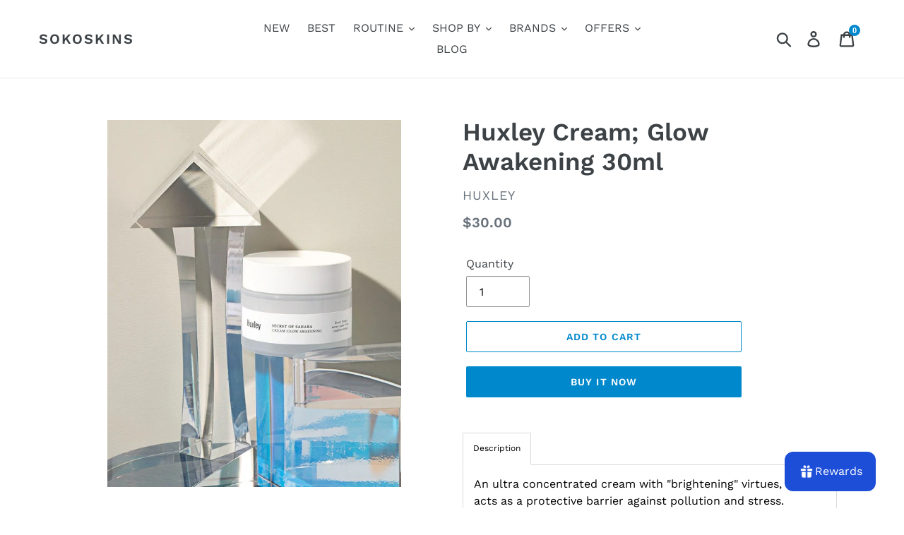

--- FILE ---
content_type: text/html; charset=utf-8
request_url: https://sokoskins.shop/products/cream-glow-awakening
body_size: 53985
content:
<!doctype html>
<!--[if IE 9]> <html class="ie9 no-js" lang="en"> <![endif]-->
<!--[if (gt IE 9)|!(IE)]><!--> <html class="no-js" lang="en"> <!--<![endif]-->
<head>
  <meta charset="utf-8">
  <meta http-equiv="X-UA-Compatible" content="IE=edge,chrome=1">
  <meta name="viewport" content="width=device-width,initial-scale=1">
  <meta name="theme-color" content="#0088cc">
  <link rel="canonical" href="https://sokoskins.shop/products/cream-glow-awakening"><link rel="shortcut icon" href="//sokoskins.shop/cdn/shop/files/S_32x32.png?v=1730347809" type="image/png"><title>Huxley Cream; Glow Awakening 30ml
&ndash; SoKoSkins</title><meta name="description" content="An ultra concentrated cream with &quot;brightening&quot; virtues, which acts as a protective barrier against pollution and stress.   Cream Huxley Cream; Glow Awakening is full of antioxidants and brightening active ingredient. Because of the pollution, sunshine and daily stress, the skin is easily prone to signs of fatigue, lack"><!-- /snippets/social-meta-tags.liquid -->




<meta property="og:site_name" content="SoKoSkins">
<meta property="og:url" content="https://sokoskins.shop/products/cream-glow-awakening">
<meta property="og:title" content="Huxley Cream; Glow Awakening 30ml">
<meta property="og:type" content="product">
<meta property="og:description" content="An ultra concentrated cream with &quot;brightening&quot; virtues, which acts as a protective barrier against pollution and stress.   Cream Huxley Cream; Glow Awakening is full of antioxidants and brightening active ingredient. Because of the pollution, sunshine and daily stress, the skin is easily prone to signs of fatigue, lack">

  <meta property="og:price:amount" content="30.00">
  <meta property="og:price:currency" content="USD">

<meta property="og:image" content="http://sokoskins.shop/cdn/shop/products/90330593_661484507942388_4177633324871044925_n_1200x1200.jpg?v=1645328476"><meta property="og:image" content="http://sokoskins.shop/cdn/shop/products/HUXLEY_glow_awakening_600x_a70ebd33-c142-4d0e-92b3-6c3b86e92331_1200x1200.jpeg?v=1645328476"><meta property="og:image" content="http://sokoskins.shop/cdn/shop/products/Nudie_Glow_Huxley_Cream_glow_awakening_box_grande_960f132c-72ab-4fba-884d-04894411f497_1200x1200.jpg?v=1645328476">
<meta property="og:image:secure_url" content="https://sokoskins.shop/cdn/shop/products/90330593_661484507942388_4177633324871044925_n_1200x1200.jpg?v=1645328476"><meta property="og:image:secure_url" content="https://sokoskins.shop/cdn/shop/products/HUXLEY_glow_awakening_600x_a70ebd33-c142-4d0e-92b3-6c3b86e92331_1200x1200.jpeg?v=1645328476"><meta property="og:image:secure_url" content="https://sokoskins.shop/cdn/shop/products/Nudie_Glow_Huxley_Cream_glow_awakening_box_grande_960f132c-72ab-4fba-884d-04894411f497_1200x1200.jpg?v=1645328476">


  <meta name="twitter:site" content="@sokoskins">

<meta name="twitter:card" content="summary_large_image">
<meta name="twitter:title" content="Huxley Cream; Glow Awakening 30ml">
<meta name="twitter:description" content="An ultra concentrated cream with &quot;brightening&quot; virtues, which acts as a protective barrier against pollution and stress.   Cream Huxley Cream; Glow Awakening is full of antioxidants and brightening active ingredient. Because of the pollution, sunshine and daily stress, the skin is easily prone to signs of fatigue, lack">


  <link href="//sokoskins.shop/cdn/shop/t/1/assets/theme.scss.css?v=15557372810690010501762426639" rel="stylesheet" type="text/css" media="all" />

  <script>
    var theme = {
      strings: {
        addToCart: "Add to cart",
        soldOut: "Sold out",
        unavailable: "Unavailable",
        regularPrice: "Regular price",
        sale: "Sale",
        showMore: "Show More",
        showLess: "Show Less",
        addressError: "Error looking up that address",
        addressNoResults: "No results for that address",
        addressQueryLimit: "You have exceeded the Google API usage limit. Consider upgrading to a \u003ca href=\"https:\/\/developers.google.com\/maps\/premium\/usage-limits\"\u003ePremium Plan\u003c\/a\u003e.",
        authError: "There was a problem authenticating your Google Maps account.",
        newWindow: "Opens in a new window.",
        external: "Opens external website.",
        newWindowExternal: "Opens external website in a new window."
      },
      moneyFormat: "${{amount}}"
    }

    document.documentElement.className = document.documentElement.className.replace('no-js', 'js');
  </script>

  <!--[if (lte IE 9) ]><script src="//sokoskins.shop/cdn/shop/t/1/assets/match-media.min.js?v=22265819453975888031542362836" type="text/javascript"></script><![endif]--><!--[if (gt IE 9)|!(IE)]><!--><script src="//sokoskins.shop/cdn/shop/t/1/assets/lazysizes.js?v=68441465964607740661542362835" async="async"></script><!--<![endif]-->
  <!--[if lte IE 9]><script src="//sokoskins.shop/cdn/shop/t/1/assets/lazysizes.min.js?7284"></script><![endif]-->

  <!--[if (gt IE 9)|!(IE)]><!--><script src="//sokoskins.shop/cdn/shop/t/1/assets/vendor.js?v=121857302354663160541542362836" defer="defer"></script><!--<![endif]-->
  <!--[if lte IE 9]><script src="//sokoskins.shop/cdn/shop/t/1/assets/vendor.js?v=121857302354663160541542362836"></script><![endif]-->

  <!--[if (gt IE 9)|!(IE)]><!--><script src="//sokoskins.shop/cdn/shop/t/1/assets/theme.js?v=12513799077045517171639149882" defer="defer"></script><!--<![endif]-->
  <!--[if lte IE 9]><script src="//sokoskins.shop/cdn/shop/t/1/assets/theme.js?v=12513799077045517171639149882"></script><![endif]-->

  <script>window.performance && window.performance.mark && window.performance.mark('shopify.content_for_header.start');</script><meta name="google-site-verification" content="wuNarQRajo5K3QwglRvR8Q-1Nli7P0E6uhWQ84OydIo">
<meta id="shopify-digital-wallet" name="shopify-digital-wallet" content="/2081849444/digital_wallets/dialog">
<link rel="alternate" type="application/json+oembed" href="https://sokoskins.shop/products/cream-glow-awakening.oembed">
<script async="async" src="/checkouts/internal/preloads.js?locale=en-US"></script>
<script id="shopify-features" type="application/json">{"accessToken":"d3b6cf6a5daffb62a24901fa71283543","betas":["rich-media-storefront-analytics"],"domain":"sokoskins.shop","predictiveSearch":true,"shopId":2081849444,"locale":"en"}</script>
<script>var Shopify = Shopify || {};
Shopify.shop = "sokoskins.myshopify.com";
Shopify.locale = "en";
Shopify.currency = {"active":"USD","rate":"1.0"};
Shopify.country = "US";
Shopify.theme = {"name":"Debut","id":33364344932,"schema_name":"Debut","schema_version":"10.0.1","theme_store_id":796,"role":"main"};
Shopify.theme.handle = "null";
Shopify.theme.style = {"id":null,"handle":null};
Shopify.cdnHost = "sokoskins.shop/cdn";
Shopify.routes = Shopify.routes || {};
Shopify.routes.root = "/";</script>
<script type="module">!function(o){(o.Shopify=o.Shopify||{}).modules=!0}(window);</script>
<script>!function(o){function n(){var o=[];function n(){o.push(Array.prototype.slice.apply(arguments))}return n.q=o,n}var t=o.Shopify=o.Shopify||{};t.loadFeatures=n(),t.autoloadFeatures=n()}(window);</script>
<script id="shop-js-analytics" type="application/json">{"pageType":"product"}</script>
<script defer="defer" async type="module" src="//sokoskins.shop/cdn/shopifycloud/shop-js/modules/v2/client.init-shop-cart-sync_C5BV16lS.en.esm.js"></script>
<script defer="defer" async type="module" src="//sokoskins.shop/cdn/shopifycloud/shop-js/modules/v2/chunk.common_CygWptCX.esm.js"></script>
<script type="module">
  await import("//sokoskins.shop/cdn/shopifycloud/shop-js/modules/v2/client.init-shop-cart-sync_C5BV16lS.en.esm.js");
await import("//sokoskins.shop/cdn/shopifycloud/shop-js/modules/v2/chunk.common_CygWptCX.esm.js");

  window.Shopify.SignInWithShop?.initShopCartSync?.({"fedCMEnabled":true,"windoidEnabled":true});

</script>
<script id="__st">var __st={"a":2081849444,"offset":25200,"reqid":"09490950-b848-46ae-8223-a5fce790f0a2-1768793071","pageurl":"sokoskins.shop\/products\/cream-glow-awakening","u":"f07779a863ab","p":"product","rtyp":"product","rid":1466150584420};</script>
<script>window.ShopifyPaypalV4VisibilityTracking = true;</script>
<script id="captcha-bootstrap">!function(){'use strict';const t='contact',e='account',n='new_comment',o=[[t,t],['blogs',n],['comments',n],[t,'customer']],c=[[e,'customer_login'],[e,'guest_login'],[e,'recover_customer_password'],[e,'create_customer']],r=t=>t.map((([t,e])=>`form[action*='/${t}']:not([data-nocaptcha='true']) input[name='form_type'][value='${e}']`)).join(','),a=t=>()=>t?[...document.querySelectorAll(t)].map((t=>t.form)):[];function s(){const t=[...o],e=r(t);return a(e)}const i='password',u='form_key',d=['recaptcha-v3-token','g-recaptcha-response','h-captcha-response',i],f=()=>{try{return window.sessionStorage}catch{return}},m='__shopify_v',_=t=>t.elements[u];function p(t,e,n=!1){try{const o=window.sessionStorage,c=JSON.parse(o.getItem(e)),{data:r}=function(t){const{data:e,action:n}=t;return t[m]||n?{data:e,action:n}:{data:t,action:n}}(c);for(const[e,n]of Object.entries(r))t.elements[e]&&(t.elements[e].value=n);n&&o.removeItem(e)}catch(o){console.error('form repopulation failed',{error:o})}}const l='form_type',E='cptcha';function T(t){t.dataset[E]=!0}const w=window,h=w.document,L='Shopify',v='ce_forms',y='captcha';let A=!1;((t,e)=>{const n=(g='f06e6c50-85a8-45c8-87d0-21a2b65856fe',I='https://cdn.shopify.com/shopifycloud/storefront-forms-hcaptcha/ce_storefront_forms_captcha_hcaptcha.v1.5.2.iife.js',D={infoText:'Protected by hCaptcha',privacyText:'Privacy',termsText:'Terms'},(t,e,n)=>{const o=w[L][v],c=o.bindForm;if(c)return c(t,g,e,D).then(n);var r;o.q.push([[t,g,e,D],n]),r=I,A||(h.body.append(Object.assign(h.createElement('script'),{id:'captcha-provider',async:!0,src:r})),A=!0)});var g,I,D;w[L]=w[L]||{},w[L][v]=w[L][v]||{},w[L][v].q=[],w[L][y]=w[L][y]||{},w[L][y].protect=function(t,e){n(t,void 0,e),T(t)},Object.freeze(w[L][y]),function(t,e,n,w,h,L){const[v,y,A,g]=function(t,e,n){const i=e?o:[],u=t?c:[],d=[...i,...u],f=r(d),m=r(i),_=r(d.filter((([t,e])=>n.includes(e))));return[a(f),a(m),a(_),s()]}(w,h,L),I=t=>{const e=t.target;return e instanceof HTMLFormElement?e:e&&e.form},D=t=>v().includes(t);t.addEventListener('submit',(t=>{const e=I(t);if(!e)return;const n=D(e)&&!e.dataset.hcaptchaBound&&!e.dataset.recaptchaBound,o=_(e),c=g().includes(e)&&(!o||!o.value);(n||c)&&t.preventDefault(),c&&!n&&(function(t){try{if(!f())return;!function(t){const e=f();if(!e)return;const n=_(t);if(!n)return;const o=n.value;o&&e.removeItem(o)}(t);const e=Array.from(Array(32),(()=>Math.random().toString(36)[2])).join('');!function(t,e){_(t)||t.append(Object.assign(document.createElement('input'),{type:'hidden',name:u})),t.elements[u].value=e}(t,e),function(t,e){const n=f();if(!n)return;const o=[...t.querySelectorAll(`input[type='${i}']`)].map((({name:t})=>t)),c=[...d,...o],r={};for(const[a,s]of new FormData(t).entries())c.includes(a)||(r[a]=s);n.setItem(e,JSON.stringify({[m]:1,action:t.action,data:r}))}(t,e)}catch(e){console.error('failed to persist form',e)}}(e),e.submit())}));const S=(t,e)=>{t&&!t.dataset[E]&&(n(t,e.some((e=>e===t))),T(t))};for(const o of['focusin','change'])t.addEventListener(o,(t=>{const e=I(t);D(e)&&S(e,y())}));const B=e.get('form_key'),M=e.get(l),P=B&&M;t.addEventListener('DOMContentLoaded',(()=>{const t=y();if(P)for(const e of t)e.elements[l].value===M&&p(e,B);[...new Set([...A(),...v().filter((t=>'true'===t.dataset.shopifyCaptcha))])].forEach((e=>S(e,t)))}))}(h,new URLSearchParams(w.location.search),n,t,e,['guest_login'])})(!0,!0)}();</script>
<script integrity="sha256-4kQ18oKyAcykRKYeNunJcIwy7WH5gtpwJnB7kiuLZ1E=" data-source-attribution="shopify.loadfeatures" defer="defer" src="//sokoskins.shop/cdn/shopifycloud/storefront/assets/storefront/load_feature-a0a9edcb.js" crossorigin="anonymous"></script>
<script data-source-attribution="shopify.dynamic_checkout.dynamic.init">var Shopify=Shopify||{};Shopify.PaymentButton=Shopify.PaymentButton||{isStorefrontPortableWallets:!0,init:function(){window.Shopify.PaymentButton.init=function(){};var t=document.createElement("script");t.src="https://sokoskins.shop/cdn/shopifycloud/portable-wallets/latest/portable-wallets.en.js",t.type="module",document.head.appendChild(t)}};
</script>
<script data-source-attribution="shopify.dynamic_checkout.buyer_consent">
  function portableWalletsHideBuyerConsent(e){var t=document.getElementById("shopify-buyer-consent"),n=document.getElementById("shopify-subscription-policy-button");t&&n&&(t.classList.add("hidden"),t.setAttribute("aria-hidden","true"),n.removeEventListener("click",e))}function portableWalletsShowBuyerConsent(e){var t=document.getElementById("shopify-buyer-consent"),n=document.getElementById("shopify-subscription-policy-button");t&&n&&(t.classList.remove("hidden"),t.removeAttribute("aria-hidden"),n.addEventListener("click",e))}window.Shopify?.PaymentButton&&(window.Shopify.PaymentButton.hideBuyerConsent=portableWalletsHideBuyerConsent,window.Shopify.PaymentButton.showBuyerConsent=portableWalletsShowBuyerConsent);
</script>
<script>
  function portableWalletsCleanup(e){e&&e.src&&console.error("Failed to load portable wallets script "+e.src);var t=document.querySelectorAll("shopify-accelerated-checkout .shopify-payment-button__skeleton, shopify-accelerated-checkout-cart .wallet-cart-button__skeleton"),e=document.getElementById("shopify-buyer-consent");for(let e=0;e<t.length;e++)t[e].remove();e&&e.remove()}function portableWalletsNotLoadedAsModule(e){e instanceof ErrorEvent&&"string"==typeof e.message&&e.message.includes("import.meta")&&"string"==typeof e.filename&&e.filename.includes("portable-wallets")&&(window.removeEventListener("error",portableWalletsNotLoadedAsModule),window.Shopify.PaymentButton.failedToLoad=e,"loading"===document.readyState?document.addEventListener("DOMContentLoaded",window.Shopify.PaymentButton.init):window.Shopify.PaymentButton.init())}window.addEventListener("error",portableWalletsNotLoadedAsModule);
</script>

<script type="module" src="https://sokoskins.shop/cdn/shopifycloud/portable-wallets/latest/portable-wallets.en.js" onError="portableWalletsCleanup(this)" crossorigin="anonymous"></script>
<script nomodule>
  document.addEventListener("DOMContentLoaded", portableWalletsCleanup);
</script>

<link id="shopify-accelerated-checkout-styles" rel="stylesheet" media="screen" href="https://sokoskins.shop/cdn/shopifycloud/portable-wallets/latest/accelerated-checkout-backwards-compat.css" crossorigin="anonymous">
<style id="shopify-accelerated-checkout-cart">
        #shopify-buyer-consent {
  margin-top: 1em;
  display: inline-block;
  width: 100%;
}

#shopify-buyer-consent.hidden {
  display: none;
}

#shopify-subscription-policy-button {
  background: none;
  border: none;
  padding: 0;
  text-decoration: underline;
  font-size: inherit;
  cursor: pointer;
}

#shopify-subscription-policy-button::before {
  box-shadow: none;
}

      </style>

<script>window.performance && window.performance.mark && window.performance.mark('shopify.content_for_header.end');</script>
  <!-- "snippets/judgeme_core.liquid" was not rendered, the associated app was uninstalled -->
<link href="https://monorail-edge.shopifysvc.com" rel="dns-prefetch">
<script>(function(){if ("sendBeacon" in navigator && "performance" in window) {try {var session_token_from_headers = performance.getEntriesByType('navigation')[0].serverTiming.find(x => x.name == '_s').description;} catch {var session_token_from_headers = undefined;}var session_cookie_matches = document.cookie.match(/_shopify_s=([^;]*)/);var session_token_from_cookie = session_cookie_matches && session_cookie_matches.length === 2 ? session_cookie_matches[1] : "";var session_token = session_token_from_headers || session_token_from_cookie || "";function handle_abandonment_event(e) {var entries = performance.getEntries().filter(function(entry) {return /monorail-edge.shopifysvc.com/.test(entry.name);});if (!window.abandonment_tracked && entries.length === 0) {window.abandonment_tracked = true;var currentMs = Date.now();var navigation_start = performance.timing.navigationStart;var payload = {shop_id: 2081849444,url: window.location.href,navigation_start,duration: currentMs - navigation_start,session_token,page_type: "product"};window.navigator.sendBeacon("https://monorail-edge.shopifysvc.com/v1/produce", JSON.stringify({schema_id: "online_store_buyer_site_abandonment/1.1",payload: payload,metadata: {event_created_at_ms: currentMs,event_sent_at_ms: currentMs}}));}}window.addEventListener('pagehide', handle_abandonment_event);}}());</script>
<script id="web-pixels-manager-setup">(function e(e,d,r,n,o){if(void 0===o&&(o={}),!Boolean(null===(a=null===(i=window.Shopify)||void 0===i?void 0:i.analytics)||void 0===a?void 0:a.replayQueue)){var i,a;window.Shopify=window.Shopify||{};var t=window.Shopify;t.analytics=t.analytics||{};var s=t.analytics;s.replayQueue=[],s.publish=function(e,d,r){return s.replayQueue.push([e,d,r]),!0};try{self.performance.mark("wpm:start")}catch(e){}var l=function(){var e={modern:/Edge?\/(1{2}[4-9]|1[2-9]\d|[2-9]\d{2}|\d{4,})\.\d+(\.\d+|)|Firefox\/(1{2}[4-9]|1[2-9]\d|[2-9]\d{2}|\d{4,})\.\d+(\.\d+|)|Chrom(ium|e)\/(9{2}|\d{3,})\.\d+(\.\d+|)|(Maci|X1{2}).+ Version\/(15\.\d+|(1[6-9]|[2-9]\d|\d{3,})\.\d+)([,.]\d+|)( \(\w+\)|)( Mobile\/\w+|) Safari\/|Chrome.+OPR\/(9{2}|\d{3,})\.\d+\.\d+|(CPU[ +]OS|iPhone[ +]OS|CPU[ +]iPhone|CPU IPhone OS|CPU iPad OS)[ +]+(15[._]\d+|(1[6-9]|[2-9]\d|\d{3,})[._]\d+)([._]\d+|)|Android:?[ /-](13[3-9]|1[4-9]\d|[2-9]\d{2}|\d{4,})(\.\d+|)(\.\d+|)|Android.+Firefox\/(13[5-9]|1[4-9]\d|[2-9]\d{2}|\d{4,})\.\d+(\.\d+|)|Android.+Chrom(ium|e)\/(13[3-9]|1[4-9]\d|[2-9]\d{2}|\d{4,})\.\d+(\.\d+|)|SamsungBrowser\/([2-9]\d|\d{3,})\.\d+/,legacy:/Edge?\/(1[6-9]|[2-9]\d|\d{3,})\.\d+(\.\d+|)|Firefox\/(5[4-9]|[6-9]\d|\d{3,})\.\d+(\.\d+|)|Chrom(ium|e)\/(5[1-9]|[6-9]\d|\d{3,})\.\d+(\.\d+|)([\d.]+$|.*Safari\/(?![\d.]+ Edge\/[\d.]+$))|(Maci|X1{2}).+ Version\/(10\.\d+|(1[1-9]|[2-9]\d|\d{3,})\.\d+)([,.]\d+|)( \(\w+\)|)( Mobile\/\w+|) Safari\/|Chrome.+OPR\/(3[89]|[4-9]\d|\d{3,})\.\d+\.\d+|(CPU[ +]OS|iPhone[ +]OS|CPU[ +]iPhone|CPU IPhone OS|CPU iPad OS)[ +]+(10[._]\d+|(1[1-9]|[2-9]\d|\d{3,})[._]\d+)([._]\d+|)|Android:?[ /-](13[3-9]|1[4-9]\d|[2-9]\d{2}|\d{4,})(\.\d+|)(\.\d+|)|Mobile Safari.+OPR\/([89]\d|\d{3,})\.\d+\.\d+|Android.+Firefox\/(13[5-9]|1[4-9]\d|[2-9]\d{2}|\d{4,})\.\d+(\.\d+|)|Android.+Chrom(ium|e)\/(13[3-9]|1[4-9]\d|[2-9]\d{2}|\d{4,})\.\d+(\.\d+|)|Android.+(UC? ?Browser|UCWEB|U3)[ /]?(15\.([5-9]|\d{2,})|(1[6-9]|[2-9]\d|\d{3,})\.\d+)\.\d+|SamsungBrowser\/(5\.\d+|([6-9]|\d{2,})\.\d+)|Android.+MQ{2}Browser\/(14(\.(9|\d{2,})|)|(1[5-9]|[2-9]\d|\d{3,})(\.\d+|))(\.\d+|)|K[Aa][Ii]OS\/(3\.\d+|([4-9]|\d{2,})\.\d+)(\.\d+|)/},d=e.modern,r=e.legacy,n=navigator.userAgent;return n.match(d)?"modern":n.match(r)?"legacy":"unknown"}(),u="modern"===l?"modern":"legacy",c=(null!=n?n:{modern:"",legacy:""})[u],f=function(e){return[e.baseUrl,"/wpm","/b",e.hashVersion,"modern"===e.buildTarget?"m":"l",".js"].join("")}({baseUrl:d,hashVersion:r,buildTarget:u}),m=function(e){var d=e.version,r=e.bundleTarget,n=e.surface,o=e.pageUrl,i=e.monorailEndpoint;return{emit:function(e){var a=e.status,t=e.errorMsg,s=(new Date).getTime(),l=JSON.stringify({metadata:{event_sent_at_ms:s},events:[{schema_id:"web_pixels_manager_load/3.1",payload:{version:d,bundle_target:r,page_url:o,status:a,surface:n,error_msg:t},metadata:{event_created_at_ms:s}}]});if(!i)return console&&console.warn&&console.warn("[Web Pixels Manager] No Monorail endpoint provided, skipping logging."),!1;try{return self.navigator.sendBeacon.bind(self.navigator)(i,l)}catch(e){}var u=new XMLHttpRequest;try{return u.open("POST",i,!0),u.setRequestHeader("Content-Type","text/plain"),u.send(l),!0}catch(e){return console&&console.warn&&console.warn("[Web Pixels Manager] Got an unhandled error while logging to Monorail."),!1}}}}({version:r,bundleTarget:l,surface:e.surface,pageUrl:self.location.href,monorailEndpoint:e.monorailEndpoint});try{o.browserTarget=l,function(e){var d=e.src,r=e.async,n=void 0===r||r,o=e.onload,i=e.onerror,a=e.sri,t=e.scriptDataAttributes,s=void 0===t?{}:t,l=document.createElement("script"),u=document.querySelector("head"),c=document.querySelector("body");if(l.async=n,l.src=d,a&&(l.integrity=a,l.crossOrigin="anonymous"),s)for(var f in s)if(Object.prototype.hasOwnProperty.call(s,f))try{l.dataset[f]=s[f]}catch(e){}if(o&&l.addEventListener("load",o),i&&l.addEventListener("error",i),u)u.appendChild(l);else{if(!c)throw new Error("Did not find a head or body element to append the script");c.appendChild(l)}}({src:f,async:!0,onload:function(){if(!function(){var e,d;return Boolean(null===(d=null===(e=window.Shopify)||void 0===e?void 0:e.analytics)||void 0===d?void 0:d.initialized)}()){var d=window.webPixelsManager.init(e)||void 0;if(d){var r=window.Shopify.analytics;r.replayQueue.forEach((function(e){var r=e[0],n=e[1],o=e[2];d.publishCustomEvent(r,n,o)})),r.replayQueue=[],r.publish=d.publishCustomEvent,r.visitor=d.visitor,r.initialized=!0}}},onerror:function(){return m.emit({status:"failed",errorMsg:"".concat(f," has failed to load")})},sri:function(e){var d=/^sha384-[A-Za-z0-9+/=]+$/;return"string"==typeof e&&d.test(e)}(c)?c:"",scriptDataAttributes:o}),m.emit({status:"loading"})}catch(e){m.emit({status:"failed",errorMsg:(null==e?void 0:e.message)||"Unknown error"})}}})({shopId: 2081849444,storefrontBaseUrl: "https://sokoskins.shop",extensionsBaseUrl: "https://extensions.shopifycdn.com/cdn/shopifycloud/web-pixels-manager",monorailEndpoint: "https://monorail-edge.shopifysvc.com/unstable/produce_batch",surface: "storefront-renderer",enabledBetaFlags: ["2dca8a86"],webPixelsConfigList: [{"id":"522322159","configuration":"{\"config\":\"{\\\"pixel_id\\\":\\\"G-RLTV223QW1\\\",\\\"target_country\\\":\\\"US\\\",\\\"gtag_events\\\":[{\\\"type\\\":\\\"begin_checkout\\\",\\\"action_label\\\":\\\"G-RLTV223QW1\\\"},{\\\"type\\\":\\\"search\\\",\\\"action_label\\\":\\\"G-RLTV223QW1\\\"},{\\\"type\\\":\\\"view_item\\\",\\\"action_label\\\":[\\\"G-RLTV223QW1\\\",\\\"MC-KNKTQFF4M3\\\"]},{\\\"type\\\":\\\"purchase\\\",\\\"action_label\\\":[\\\"G-RLTV223QW1\\\",\\\"MC-KNKTQFF4M3\\\"]},{\\\"type\\\":\\\"page_view\\\",\\\"action_label\\\":[\\\"G-RLTV223QW1\\\",\\\"MC-KNKTQFF4M3\\\"]},{\\\"type\\\":\\\"add_payment_info\\\",\\\"action_label\\\":\\\"G-RLTV223QW1\\\"},{\\\"type\\\":\\\"add_to_cart\\\",\\\"action_label\\\":\\\"G-RLTV223QW1\\\"}],\\\"enable_monitoring_mode\\\":false}\"}","eventPayloadVersion":"v1","runtimeContext":"OPEN","scriptVersion":"b2a88bafab3e21179ed38636efcd8a93","type":"APP","apiClientId":1780363,"privacyPurposes":[],"dataSharingAdjustments":{"protectedCustomerApprovalScopes":["read_customer_address","read_customer_email","read_customer_name","read_customer_personal_data","read_customer_phone"]}},{"id":"198508783","configuration":"{\"pixel_id\":\"738564364703555\",\"pixel_type\":\"facebook_pixel\",\"metaapp_system_user_token\":\"-\"}","eventPayloadVersion":"v1","runtimeContext":"OPEN","scriptVersion":"ca16bc87fe92b6042fbaa3acc2fbdaa6","type":"APP","apiClientId":2329312,"privacyPurposes":["ANALYTICS","MARKETING","SALE_OF_DATA"],"dataSharingAdjustments":{"protectedCustomerApprovalScopes":["read_customer_address","read_customer_email","read_customer_name","read_customer_personal_data","read_customer_phone"]}},{"id":"shopify-app-pixel","configuration":"{}","eventPayloadVersion":"v1","runtimeContext":"STRICT","scriptVersion":"0450","apiClientId":"shopify-pixel","type":"APP","privacyPurposes":["ANALYTICS","MARKETING"]},{"id":"shopify-custom-pixel","eventPayloadVersion":"v1","runtimeContext":"LAX","scriptVersion":"0450","apiClientId":"shopify-pixel","type":"CUSTOM","privacyPurposes":["ANALYTICS","MARKETING"]}],isMerchantRequest: false,initData: {"shop":{"name":"SoKoSkins","paymentSettings":{"currencyCode":"USD"},"myshopifyDomain":"sokoskins.myshopify.com","countryCode":"KH","storefrontUrl":"https:\/\/sokoskins.shop"},"customer":null,"cart":null,"checkout":null,"productVariants":[{"price":{"amount":30.0,"currencyCode":"USD"},"product":{"title":"Huxley Cream; Glow Awakening 30ml","vendor":"Huxley","id":"1466150584420","untranslatedTitle":"Huxley Cream; Glow Awakening 30ml","url":"\/products\/cream-glow-awakening","type":"Moisturizer"},"id":"13785682051172","image":{"src":"\/\/sokoskins.shop\/cdn\/shop\/products\/90330593_661484507942388_4177633324871044925_n.jpg?v=1645328476"},"sku":"HUX-004","title":"Default Title","untranslatedTitle":"Default Title"}],"purchasingCompany":null},},"https://sokoskins.shop/cdn","fcfee988w5aeb613cpc8e4bc33m6693e112",{"modern":"","legacy":""},{"shopId":"2081849444","storefrontBaseUrl":"https:\/\/sokoskins.shop","extensionBaseUrl":"https:\/\/extensions.shopifycdn.com\/cdn\/shopifycloud\/web-pixels-manager","surface":"storefront-renderer","enabledBetaFlags":"[\"2dca8a86\"]","isMerchantRequest":"false","hashVersion":"fcfee988w5aeb613cpc8e4bc33m6693e112","publish":"custom","events":"[[\"page_viewed\",{}],[\"product_viewed\",{\"productVariant\":{\"price\":{\"amount\":30.0,\"currencyCode\":\"USD\"},\"product\":{\"title\":\"Huxley Cream; Glow Awakening 30ml\",\"vendor\":\"Huxley\",\"id\":\"1466150584420\",\"untranslatedTitle\":\"Huxley Cream; Glow Awakening 30ml\",\"url\":\"\/products\/cream-glow-awakening\",\"type\":\"Moisturizer\"},\"id\":\"13785682051172\",\"image\":{\"src\":\"\/\/sokoskins.shop\/cdn\/shop\/products\/90330593_661484507942388_4177633324871044925_n.jpg?v=1645328476\"},\"sku\":\"HUX-004\",\"title\":\"Default Title\",\"untranslatedTitle\":\"Default Title\"}}]]"});</script><script>
  window.ShopifyAnalytics = window.ShopifyAnalytics || {};
  window.ShopifyAnalytics.meta = window.ShopifyAnalytics.meta || {};
  window.ShopifyAnalytics.meta.currency = 'USD';
  var meta = {"product":{"id":1466150584420,"gid":"gid:\/\/shopify\/Product\/1466150584420","vendor":"Huxley","type":"Moisturizer","handle":"cream-glow-awakening","variants":[{"id":13785682051172,"price":3000,"name":"Huxley Cream; Glow Awakening 30ml","public_title":null,"sku":"HUX-004"}],"remote":false},"page":{"pageType":"product","resourceType":"product","resourceId":1466150584420,"requestId":"09490950-b848-46ae-8223-a5fce790f0a2-1768793071"}};
  for (var attr in meta) {
    window.ShopifyAnalytics.meta[attr] = meta[attr];
  }
</script>
<script class="analytics">
  (function () {
    var customDocumentWrite = function(content) {
      var jquery = null;

      if (window.jQuery) {
        jquery = window.jQuery;
      } else if (window.Checkout && window.Checkout.$) {
        jquery = window.Checkout.$;
      }

      if (jquery) {
        jquery('body').append(content);
      }
    };

    var hasLoggedConversion = function(token) {
      if (token) {
        return document.cookie.indexOf('loggedConversion=' + token) !== -1;
      }
      return false;
    }

    var setCookieIfConversion = function(token) {
      if (token) {
        var twoMonthsFromNow = new Date(Date.now());
        twoMonthsFromNow.setMonth(twoMonthsFromNow.getMonth() + 2);

        document.cookie = 'loggedConversion=' + token + '; expires=' + twoMonthsFromNow;
      }
    }

    var trekkie = window.ShopifyAnalytics.lib = window.trekkie = window.trekkie || [];
    if (trekkie.integrations) {
      return;
    }
    trekkie.methods = [
      'identify',
      'page',
      'ready',
      'track',
      'trackForm',
      'trackLink'
    ];
    trekkie.factory = function(method) {
      return function() {
        var args = Array.prototype.slice.call(arguments);
        args.unshift(method);
        trekkie.push(args);
        return trekkie;
      };
    };
    for (var i = 0; i < trekkie.methods.length; i++) {
      var key = trekkie.methods[i];
      trekkie[key] = trekkie.factory(key);
    }
    trekkie.load = function(config) {
      trekkie.config = config || {};
      trekkie.config.initialDocumentCookie = document.cookie;
      var first = document.getElementsByTagName('script')[0];
      var script = document.createElement('script');
      script.type = 'text/javascript';
      script.onerror = function(e) {
        var scriptFallback = document.createElement('script');
        scriptFallback.type = 'text/javascript';
        scriptFallback.onerror = function(error) {
                var Monorail = {
      produce: function produce(monorailDomain, schemaId, payload) {
        var currentMs = new Date().getTime();
        var event = {
          schema_id: schemaId,
          payload: payload,
          metadata: {
            event_created_at_ms: currentMs,
            event_sent_at_ms: currentMs
          }
        };
        return Monorail.sendRequest("https://" + monorailDomain + "/v1/produce", JSON.stringify(event));
      },
      sendRequest: function sendRequest(endpointUrl, payload) {
        // Try the sendBeacon API
        if (window && window.navigator && typeof window.navigator.sendBeacon === 'function' && typeof window.Blob === 'function' && !Monorail.isIos12()) {
          var blobData = new window.Blob([payload], {
            type: 'text/plain'
          });

          if (window.navigator.sendBeacon(endpointUrl, blobData)) {
            return true;
          } // sendBeacon was not successful

        } // XHR beacon

        var xhr = new XMLHttpRequest();

        try {
          xhr.open('POST', endpointUrl);
          xhr.setRequestHeader('Content-Type', 'text/plain');
          xhr.send(payload);
        } catch (e) {
          console.log(e);
        }

        return false;
      },
      isIos12: function isIos12() {
        return window.navigator.userAgent.lastIndexOf('iPhone; CPU iPhone OS 12_') !== -1 || window.navigator.userAgent.lastIndexOf('iPad; CPU OS 12_') !== -1;
      }
    };
    Monorail.produce('monorail-edge.shopifysvc.com',
      'trekkie_storefront_load_errors/1.1',
      {shop_id: 2081849444,
      theme_id: 33364344932,
      app_name: "storefront",
      context_url: window.location.href,
      source_url: "//sokoskins.shop/cdn/s/trekkie.storefront.cd680fe47e6c39ca5d5df5f0a32d569bc48c0f27.min.js"});

        };
        scriptFallback.async = true;
        scriptFallback.src = '//sokoskins.shop/cdn/s/trekkie.storefront.cd680fe47e6c39ca5d5df5f0a32d569bc48c0f27.min.js';
        first.parentNode.insertBefore(scriptFallback, first);
      };
      script.async = true;
      script.src = '//sokoskins.shop/cdn/s/trekkie.storefront.cd680fe47e6c39ca5d5df5f0a32d569bc48c0f27.min.js';
      first.parentNode.insertBefore(script, first);
    };
    trekkie.load(
      {"Trekkie":{"appName":"storefront","development":false,"defaultAttributes":{"shopId":2081849444,"isMerchantRequest":null,"themeId":33364344932,"themeCityHash":"2983846686714946049","contentLanguage":"en","currency":"USD","eventMetadataId":"c7c74ae8-a7f3-46a6-a3cc-38a895aaecac"},"isServerSideCookieWritingEnabled":true,"monorailRegion":"shop_domain","enabledBetaFlags":["65f19447"]},"Session Attribution":{},"S2S":{"facebookCapiEnabled":true,"source":"trekkie-storefront-renderer","apiClientId":580111}}
    );

    var loaded = false;
    trekkie.ready(function() {
      if (loaded) return;
      loaded = true;

      window.ShopifyAnalytics.lib = window.trekkie;

      var originalDocumentWrite = document.write;
      document.write = customDocumentWrite;
      try { window.ShopifyAnalytics.merchantGoogleAnalytics.call(this); } catch(error) {};
      document.write = originalDocumentWrite;

      window.ShopifyAnalytics.lib.page(null,{"pageType":"product","resourceType":"product","resourceId":1466150584420,"requestId":"09490950-b848-46ae-8223-a5fce790f0a2-1768793071","shopifyEmitted":true});

      var match = window.location.pathname.match(/checkouts\/(.+)\/(thank_you|post_purchase)/)
      var token = match? match[1]: undefined;
      if (!hasLoggedConversion(token)) {
        setCookieIfConversion(token);
        window.ShopifyAnalytics.lib.track("Viewed Product",{"currency":"USD","variantId":13785682051172,"productId":1466150584420,"productGid":"gid:\/\/shopify\/Product\/1466150584420","name":"Huxley Cream; Glow Awakening 30ml","price":"30.00","sku":"HUX-004","brand":"Huxley","variant":null,"category":"Moisturizer","nonInteraction":true,"remote":false},undefined,undefined,{"shopifyEmitted":true});
      window.ShopifyAnalytics.lib.track("monorail:\/\/trekkie_storefront_viewed_product\/1.1",{"currency":"USD","variantId":13785682051172,"productId":1466150584420,"productGid":"gid:\/\/shopify\/Product\/1466150584420","name":"Huxley Cream; Glow Awakening 30ml","price":"30.00","sku":"HUX-004","brand":"Huxley","variant":null,"category":"Moisturizer","nonInteraction":true,"remote":false,"referer":"https:\/\/sokoskins.shop\/products\/cream-glow-awakening"});
      }
    });


        var eventsListenerScript = document.createElement('script');
        eventsListenerScript.async = true;
        eventsListenerScript.src = "//sokoskins.shop/cdn/shopifycloud/storefront/assets/shop_events_listener-3da45d37.js";
        document.getElementsByTagName('head')[0].appendChild(eventsListenerScript);

})();</script>
  <script>
  if (!window.ga || (window.ga && typeof window.ga !== 'function')) {
    window.ga = function ga() {
      (window.ga.q = window.ga.q || []).push(arguments);
      if (window.Shopify && window.Shopify.analytics && typeof window.Shopify.analytics.publish === 'function') {
        window.Shopify.analytics.publish("ga_stub_called", {}, {sendTo: "google_osp_migration"});
      }
      console.error("Shopify's Google Analytics stub called with:", Array.from(arguments), "\nSee https://help.shopify.com/manual/promoting-marketing/pixels/pixel-migration#google for more information.");
    };
    if (window.Shopify && window.Shopify.analytics && typeof window.Shopify.analytics.publish === 'function') {
      window.Shopify.analytics.publish("ga_stub_initialized", {}, {sendTo: "google_osp_migration"});
    }
  }
</script>
<script
  defer
  src="https://sokoskins.shop/cdn/shopifycloud/perf-kit/shopify-perf-kit-3.0.4.min.js"
  data-application="storefront-renderer"
  data-shop-id="2081849444"
  data-render-region="gcp-us-central1"
  data-page-type="product"
  data-theme-instance-id="33364344932"
  data-theme-name="Debut"
  data-theme-version="10.0.1"
  data-monorail-region="shop_domain"
  data-resource-timing-sampling-rate="10"
  data-shs="true"
  data-shs-beacon="true"
  data-shs-export-with-fetch="true"
  data-shs-logs-sample-rate="1"
  data-shs-beacon-endpoint="https://sokoskins.shop/api/collect"
></script>
</head>

<body class="template-product">

  <a class="in-page-link visually-hidden skip-link" href="#MainContent">Skip to content</a>

  <div id="SearchDrawer" class="search-bar drawer drawer--top" role="dialog" aria-modal="true" aria-label="Search">
    <div class="search-bar__table">
      <div class="search-bar__table-cell search-bar__form-wrapper">
        <form class="search search-bar__form" action="/search" method="get" role="search">
          <input class="search__input search-bar__input" type="search" name="q" value="" placeholder="Search" aria-label="Search">
          <button class="search-bar__submit search__submit btn--link" type="submit">
            <svg aria-hidden="true" focusable="false" role="presentation" class="icon icon-search" viewBox="0 0 37 40"><path d="M35.6 36l-9.8-9.8c4.1-5.4 3.6-13.2-1.3-18.1-5.4-5.4-14.2-5.4-19.7 0-5.4 5.4-5.4 14.2 0 19.7 2.6 2.6 6.1 4.1 9.8 4.1 3 0 5.9-1 8.3-2.8l9.8 9.8c.4.4.9.6 1.4.6s1-.2 1.4-.6c.9-.9.9-2.1.1-2.9zm-20.9-8.2c-2.6 0-5.1-1-7-2.9-3.9-3.9-3.9-10.1 0-14C9.6 9 12.2 8 14.7 8s5.1 1 7 2.9c3.9 3.9 3.9 10.1 0 14-1.9 1.9-4.4 2.9-7 2.9z"/></svg>
            <span class="icon__fallback-text">Submit</span>
          </button>
        </form>
      </div>
      <div class="search-bar__table-cell text-right">
        <button type="button" class="btn--link search-bar__close js-drawer-close">
          <svg aria-hidden="true" focusable="false" role="presentation" class="icon icon-close" viewBox="0 0 37 40"><path d="M21.3 23l11-11c.8-.8.8-2 0-2.8-.8-.8-2-.8-2.8 0l-11 11-11-11c-.8-.8-2-.8-2.8 0-.8.8-.8 2 0 2.8l11 11-11 11c-.8.8-.8 2 0 2.8.4.4.9.6 1.4.6s1-.2 1.4-.6l11-11 11 11c.4.4.9.6 1.4.6s1-.2 1.4-.6c.8-.8.8-2 0-2.8l-11-11z"/></svg>
          <span class="icon__fallback-text">Close search</span>
        </button>
      </div>
    </div>
  </div>

  <div id="shopify-section-header" class="shopify-section">

<div data-section-id="header" data-section-type="header-section">
  

  <header class="site-header border-bottom logo--left" role="banner">
    <div class="grid grid--no-gutters grid--table site-header__mobile-nav">
      

      <div class="grid__item medium-up--one-quarter logo-align--left">
        
        
          <div class="h2 site-header__logo">
        
          
            <a class="site-header__logo-link" href="/">SoKoSkins</a>
          
        
          </div>
        
      </div>

      
        <nav class="grid__item medium-up--one-half small--hide" id="AccessibleNav" role="navigation">
          <ul class="site-nav list--inline " id="SiteNav">
  



    
      <li>
        <a href="/collections/new-arrivals" class="site-nav__link site-nav__link--main">
          <span class="site-nav__label">NEW</span>
        </a>
      </li>
    
  



    
      <li>
        <a href="/collections/musttry0125" class="site-nav__link site-nav__link--main">
          <span class="site-nav__label">BEST</span>
        </a>
      </li>
    
  



    
      <li class="site-nav--has-dropdown site-nav--has-centered-dropdown">
        <button class="site-nav__link site-nav__link--main site-nav__link--button" type="button" aria-haspopup="true" aria-expanded="false" aria-controls="SiteNavLabel-routine">
          <span class="site-nav__label">ROUTINE</span><svg aria-hidden="true" focusable="false" role="presentation" class="icon icon--wide icon-chevron-down" viewBox="0 0 498.98 284.49"><defs><style>.cls-1{fill:#231f20}</style></defs><path class="cls-1" d="M80.93 271.76A35 35 0 0 1 140.68 247l189.74 189.75L520.16 247a35 35 0 1 1 49.5 49.5L355.17 511a35 35 0 0 1-49.5 0L91.18 296.5a34.89 34.89 0 0 1-10.25-24.74z" transform="translate(-80.93 -236.76)"/></svg>
        </button>

        <div class="site-nav__dropdown site-nav__dropdown--centered" id="SiteNavLabel-routine">
          
            <div class="site-nav__childlist">
              <ul class="site-nav__childlist-grid">
                
                  
                    <li class="site-nav__childlist-item">
                      <a href="/collections/cleansers" class="site-nav__link site-nav__child-link site-nav__child-link--parent">
                        <span class="site-nav__label">TRIPLE-CLEANSE</span>
                      </a>

                      
                        <ul>
                        
                          <li>
                            <a href="/collections/oil-cleansers" class="site-nav__link site-nav__child-link">
                              <span class="site-nav__label">OIL CLEANSERS</span>
                            </a>
                          </li>
                        
                          <li>
                            <a href="/collections/water-based-cleansers" class="site-nav__link site-nav__child-link">
                              <span class="site-nav__label">WATER BASED CLEANSERS</span>
                            </a>
                          </li>
                        
                          <li>
                            <a href="/collections/cleansing-water" class="site-nav__link site-nav__child-link">
                              <span class="site-nav__label">CLEANSING WATER</span>
                            </a>
                          </li>
                        
                        </ul>
                      

                    </li>
                  
                    <li class="site-nav__childlist-item">
                      <a href="/collections/exfoliators" class="site-nav__link site-nav__child-link site-nav__child-link--parent">
                        <span class="site-nav__label">EXFOLIATORS</span>
                      </a>

                      
                        <ul>
                        
                          <li>
                            <a href="/collections/physical-exfoliators" class="site-nav__link site-nav__child-link">
                              <span class="site-nav__label">PHYSICAL EXFOLIATORS</span>
                            </a>
                          </li>
                        
                          <li>
                            <a href="/collections/chemical-exfoliators" class="site-nav__link site-nav__child-link">
                              <span class="site-nav__label">CHEMICAL EXFOLIATORS</span>
                            </a>
                          </li>
                        
                        </ul>
                      

                    </li>
                  
                    <li class="site-nav__childlist-item">
                      <a href="/collections/toners" class="site-nav__link site-nav__child-link site-nav__child-link--parent">
                        <span class="site-nav__label">TONERS</span>
                      </a>

                      
                        <ul>
                        
                          <li>
                            <a href="/collections/hydrating-toners" class="site-nav__link site-nav__child-link">
                              <span class="site-nav__label">Hydrating Toners</span>
                            </a>
                          </li>
                        
                          <li>
                            <a href="/collections/exfoliating-toners" class="site-nav__link site-nav__child-link">
                              <span class="site-nav__label">Exfoliating Toners</span>
                            </a>
                          </li>
                        
                          <li>
                            <a href="/collections/treatment-toners" class="site-nav__link site-nav__child-link">
                              <span class="site-nav__label">Treatment Toners</span>
                            </a>
                          </li>
                        
                        </ul>
                      

                    </li>
                  
                    <li class="site-nav__childlist-item">
                      <a href="/collections/treatments" class="site-nav__link site-nav__child-link site-nav__child-link--parent">
                        <span class="site-nav__label">TREATMENTS</span>
                      </a>

                      
                        <ul>
                        
                          <li>
                            <a href="/collections/essences" class="site-nav__link site-nav__child-link">
                              <span class="site-nav__label">ESSENCES</span>
                            </a>
                          </li>
                        
                          <li>
                            <a href="/collections/serum-ampoule" class="site-nav__link site-nav__child-link">
                              <span class="site-nav__label">SERUM/AMPOULE</span>
                            </a>
                          </li>
                        
                          <li>
                            <a href="/collections/pore-strips" class="site-nav__link site-nav__child-link">
                              <span class="site-nav__label">PORE STRIPS</span>
                            </a>
                          </li>
                        
                          <li>
                            <a href="/collections/spot-treatment" class="site-nav__link site-nav__child-link">
                              <span class="site-nav__label">SPOT TREATMENT</span>
                            </a>
                          </li>
                        
                        </ul>
                      

                    </li>
                  
                    <li class="site-nav__childlist-item">
                      <a href="/collections/masks" class="site-nav__link site-nav__child-link site-nav__child-link--parent">
                        <span class="site-nav__label">MASKS</span>
                      </a>

                      
                        <ul>
                        
                          <li>
                            <a href="/collections/sheet-masks" class="site-nav__link site-nav__child-link">
                              <span class="site-nav__label">SHEET MASKS</span>
                            </a>
                          </li>
                        
                          <li>
                            <a href="/collections/wash-off-masks" class="site-nav__link site-nav__child-link">
                              <span class="site-nav__label">WASH-OFF MASKS</span>
                            </a>
                          </li>
                        
                          <li>
                            <a href="/collections/sleeping-mask" class="site-nav__link site-nav__child-link">
                              <span class="site-nav__label">SLEEPING MASKS</span>
                            </a>
                          </li>
                        
                          <li>
                            <a href="/collections/lip-mask" class="site-nav__link site-nav__child-link">
                              <span class="site-nav__label">LIP MASK</span>
                            </a>
                          </li>
                        
                          <li>
                            <a href="/collections/modeling-mask" class="site-nav__link site-nav__child-link">
                              <span class="site-nav__label">MODELING MASKS</span>
                            </a>
                          </li>
                        
                          <li>
                            <a href="/collections/clay-masks" class="site-nav__link site-nav__child-link">
                              <span class="site-nav__label">CLAY MASKS</span>
                            </a>
                          </li>
                        
                        </ul>
                      

                    </li>
                  
                    <li class="site-nav__childlist-item">
                      <a href="/collections/eye-care" class="site-nav__link site-nav__child-link site-nav__child-link--parent">
                        <span class="site-nav__label">EYE CARE</span>
                      </a>

                      
                        <ul>
                        
                          <li>
                            <a href="/collections/eye-cream" class="site-nav__link site-nav__child-link">
                              <span class="site-nav__label">EYE CREAM</span>
                            </a>
                          </li>
                        
                          <li>
                            <a href="/collections/eye-masks" class="site-nav__link site-nav__child-link">
                              <span class="site-nav__label">EYE MASKS</span>
                            </a>
                          </li>
                        
                          <li>
                            <a href="/collections/eye-patches" class="site-nav__link site-nav__child-link">
                              <span class="site-nav__label">EYE PATCHES</span>
                            </a>
                          </li>
                        
                        </ul>
                      

                    </li>
                  
                    <li class="site-nav__childlist-item">
                      <a href="/collections/moisturizers" class="site-nav__link site-nav__child-link site-nav__child-link--parent">
                        <span class="site-nav__label">MOISTURIZERS</span>
                      </a>

                      
                        <ul>
                        
                          <li>
                            <a href="/collections/face-mist" class="site-nav__link site-nav__child-link">
                              <span class="site-nav__label">FACIAL MIST</span>
                            </a>
                          </li>
                        
                          <li>
                            <a href="/collections/moisturizers" class="site-nav__link site-nav__child-link">
                              <span class="site-nav__label">FACIAL MOISTURIZER</span>
                            </a>
                          </li>
                        
                          <li>
                            <a href="/collections/facial-oil" class="site-nav__link site-nav__child-link">
                              <span class="site-nav__label">FACIAL OIL</span>
                            </a>
                          </li>
                        
                        </ul>
                      

                    </li>
                  
                    <li class="site-nav__childlist-item">
                      <a href="/collections/sun-care" class="site-nav__link site-nav__child-link site-nav__child-link--parent">
                        <span class="site-nav__label">SUN CARE</span>
                      </a>

                      
                        <ul>
                        
                          <li>
                            <a href="/collections/physical-sunscreens" class="site-nav__link site-nav__child-link">
                              <span class="site-nav__label">Physical Sunscreens</span>
                            </a>
                          </li>
                        
                          <li>
                            <a href="/collections/chemical-sunscreens" class="site-nav__link site-nav__child-link">
                              <span class="site-nav__label">Chemical Sunscreens</span>
                            </a>
                          </li>
                        
                          <li>
                            <a href="/collections/hybrid-sunscreens" class="site-nav__link site-nav__child-link">
                              <span class="site-nav__label">Hybrid Sunscreens</span>
                            </a>
                          </li>
                        
                          <li>
                            <a href="/collections/sun-stick" class="site-nav__link site-nav__child-link">
                              <span class="site-nav__label">Sun Stick</span>
                            </a>
                          </li>
                        
                          <li>
                            <a href="/collections/sunscreen" class="site-nav__link site-nav__child-link">
                              <span class="site-nav__label">All Sunscreens</span>
                            </a>
                          </li>
                        
                        </ul>
                      

                    </li>
                  
                    <li class="site-nav__childlist-item">
                      <a href="/collections/sokoskins-recipes" class="site-nav__link site-nav__child-link site-nav__child-link--parent">
                        <span class="site-nav__label">SOKOSKINS RECIPES</span>
                      </a>

                      

                    </li>
                  
                
              </ul>
            </div>

          
        </div>
      </li>
    
  



    
      <li class="site-nav--has-dropdown site-nav--has-centered-dropdown">
        <button class="site-nav__link site-nav__link--main site-nav__link--button" type="button" aria-haspopup="true" aria-expanded="false" aria-controls="SiteNavLabel-shop-by">
          <span class="site-nav__label">SHOP BY</span><svg aria-hidden="true" focusable="false" role="presentation" class="icon icon--wide icon-chevron-down" viewBox="0 0 498.98 284.49"><defs><style>.cls-1{fill:#231f20}</style></defs><path class="cls-1" d="M80.93 271.76A35 35 0 0 1 140.68 247l189.74 189.75L520.16 247a35 35 0 1 1 49.5 49.5L355.17 511a35 35 0 0 1-49.5 0L91.18 296.5a34.89 34.89 0 0 1-10.25-24.74z" transform="translate(-80.93 -236.76)"/></svg>
        </button>

        <div class="site-nav__dropdown site-nav__dropdown--centered" id="SiteNavLabel-shop-by">
          
            <div class="site-nav__childlist">
              <ul class="site-nav__childlist-grid">
                
                  
                    <li class="site-nav__childlist-item">
                      <a href="/" class="site-nav__link site-nav__child-link site-nav__child-link--parent">
                        <span class="site-nav__label">COLLECTIONS</span>
                      </a>

                      
                        <ul>
                        
                          <li>
                            <a href="/" class="site-nav__link site-nav__child-link">
                              <span class="site-nav__label">GET STARTED</span>
                            </a>
                          </li>
                        
                          <li>
                            <a href="/collections/new-arrivals" class="site-nav__link site-nav__child-link">
                              <span class="site-nav__label">NEWLY CURATED</span>
                            </a>
                          </li>
                        
                          <li>
                            <a href="/collections/best-sellers" class="site-nav__link site-nav__child-link">
                              <span class="site-nav__label">BEST OF K-BEAUTY</span>
                            </a>
                          </li>
                        
                          <li>
                            <a href="/collections/buy-one-gift-one" class="site-nav__link site-nav__child-link">
                              <span class="site-nav__label">BUY ONE GIFT ONE</span>
                            </a>
                          </li>
                        
                          <li>
                            <a href="/collections/gift-set" class="site-nav__link site-nav__child-link">
                              <span class="site-nav__label">GIFT SETS</span>
                            </a>
                          </li>
                        
                          <li>
                            <a href="/collections/sets" class="site-nav__link site-nav__child-link">
                              <span class="site-nav__label">SETS</span>
                            </a>
                          </li>
                        
                          <li>
                            <a href="/collections/packages" class="site-nav__link site-nav__child-link">
                              <span class="site-nav__label">PACKAGES</span>
                            </a>
                          </li>
                        
                          <li>
                            <a href="/collections/inner-beauty" class="site-nav__link site-nav__child-link">
                              <span class="site-nav__label">INNER BEAUTY</span>
                            </a>
                          </li>
                        
                          <li>
                            <a href="/collections/pregnancy-friendly" class="site-nav__link site-nav__child-link">
                              <span class="site-nav__label">Pregnancy Friendly</span>
                            </a>
                          </li>
                        
                          <li>
                            <a href="/collections/samples" class="site-nav__link site-nav__child-link">
                              <span class="site-nav__label">Samples</span>
                            </a>
                          </li>
                        
                        </ul>
                      

                    </li>
                  
                    <li class="site-nav__childlist-item">
                      <a href="/collections/skincare" class="site-nav__link site-nav__child-link site-nav__child-link--parent">
                        <span class="site-nav__label">SKIN CONCERN</span>
                      </a>

                      
                        <ul>
                        
                          <li>
                            <a href="/collections/acne" class="site-nav__link site-nav__child-link">
                              <span class="site-nav__label">ACNE</span>
                            </a>
                          </li>
                        
                          <li>
                            <a href="/collections/anti-aging-wrinkles-fine-lines" class="site-nav__link site-nav__child-link">
                              <span class="site-nav__label">ANTI-AGING / WRINKLES / FINE LINES</span>
                            </a>
                          </li>
                        
                          <li>
                            <a href="/collections/acne-scar" class="site-nav__link site-nav__child-link">
                              <span class="site-nav__label">ACNE SCAR</span>
                            </a>
                          </li>
                        
                          <li>
                            <a href="/collections/dry" class="site-nav__link site-nav__child-link">
                              <span class="site-nav__label">DRYNESS / HYDRATION</span>
                            </a>
                          </li>
                        
                          <li>
                            <a href="/collections/dullness-lack-of-radiance" class="site-nav__link site-nav__child-link">
                              <span class="site-nav__label">DULLNESS / LACK OF RADIANCE</span>
                            </a>
                          </li>
                        
                          <li>
                            <a href="/collections/oil-control-pores-blackheads" class="site-nav__link site-nav__child-link">
                              <span class="site-nav__label">OIL CONTROL / PORES / BLACKHEADS</span>
                            </a>
                          </li>
                        
                          <li>
                            <a href="/collections/pigmentation-dark-spots" class="site-nav__link site-nav__child-link">
                              <span class="site-nav__label">PIGMENTATION / DARK SPOTS</span>
                            </a>
                          </li>
                        
                          <li>
                            <a href="/collections/redness-irriation" class="site-nav__link site-nav__child-link">
                              <span class="site-nav__label">REDNESS / IRRITATION</span>
                            </a>
                          </li>
                        
                          <li>
                            <a href="/collections/sensitive" class="site-nav__link site-nav__child-link">
                              <span class="site-nav__label">SENSITIVE</span>
                            </a>
                          </li>
                        
                          <li>
                            <a href="/collections/uneven-skin-tone-unrefined-skin-texture" class="site-nav__link site-nav__child-link">
                              <span class="site-nav__label">UNEVEN SKIN TONE / UNREFINED SKIN TEXTURE</span>
                            </a>
                          </li>
                        
                          <li>
                            <a href="/collections/loss-of-firmness-elasticity" class="site-nav__link site-nav__child-link">
                              <span class="site-nav__label">LOSS OF FIRMNESS / ELASTICITY</span>
                            </a>
                          </li>
                        
                        </ul>
                      

                    </li>
                  
                    <li class="site-nav__childlist-item">
                      <a href="/" class="site-nav__link site-nav__child-link site-nav__child-link--parent">
                        <span class="site-nav__label">SKIN TYPE</span>
                      </a>

                      
                        <ul>
                        
                          <li>
                            <a href="/collections/acne" class="site-nav__link site-nav__child-link">
                              <span class="site-nav__label">ACNE PRONE</span>
                            </a>
                          </li>
                        
                          <li>
                            <a href="/collections/dry" class="site-nav__link site-nav__child-link">
                              <span class="site-nav__label">DRY</span>
                            </a>
                          </li>
                        
                          <li>
                            <a href="/collections/oily" class="site-nav__link site-nav__child-link">
                              <span class="site-nav__label">OILY</span>
                            </a>
                          </li>
                        
                          <li>
                            <a href="/collections/combination" class="site-nav__link site-nav__child-link">
                              <span class="site-nav__label">COMBINATION</span>
                            </a>
                          </li>
                        
                          <li>
                            <a href="/collections/sensitive" class="site-nav__link site-nav__child-link">
                              <span class="site-nav__label">SENSITIVE</span>
                            </a>
                          </li>
                        
                          <li>
                            <a href="/collections/normal" class="site-nav__link site-nav__child-link">
                              <span class="site-nav__label">NORMAL</span>
                            </a>
                          </li>
                        
                        </ul>
                      

                    </li>
                  
                    <li class="site-nav__childlist-item">
                      <a href="/" class="site-nav__link site-nav__child-link site-nav__child-link--parent">
                        <span class="site-nav__label">STAR INGREDIENTS</span>
                      </a>

                      
                        <ul>
                        
                          <li>
                            <a href="/collections/vitamin-c" class="site-nav__link site-nav__child-link">
                              <span class="site-nav__label">VITAMIN C</span>
                            </a>
                          </li>
                        
                          <li>
                            <a href="/collections/vitamin-e" class="site-nav__link site-nav__child-link">
                              <span class="site-nav__label">VITAMIN E</span>
                            </a>
                          </li>
                        
                          <li>
                            <a href="/collections/hyaluronic-acid" class="site-nav__link site-nav__child-link">
                              <span class="site-nav__label">HYALURONIC ACID</span>
                            </a>
                          </li>
                        
                          <li>
                            <a href="/collections/centella-asiatica" class="site-nav__link site-nav__child-link">
                              <span class="site-nav__label">CENTELLA ASIATICA</span>
                            </a>
                          </li>
                        
                          <li>
                            <a href="/collections/niacinamide" class="site-nav__link site-nav__child-link">
                              <span class="site-nav__label">NIACINAMIDE</span>
                            </a>
                          </li>
                        
                          <li>
                            <a href="/collections/egf-bfgf" class="site-nav__link site-nav__child-link">
                              <span class="site-nav__label">EGF / bFGF</span>
                            </a>
                          </li>
                        
                          <li>
                            <a href="/collections/guaiazulene" class="site-nav__link site-nav__child-link">
                              <span class="site-nav__label">GUAIAZULENE</span>
                            </a>
                          </li>
                        
                          <li>
                            <a href="/collections/aha" class="site-nav__link site-nav__child-link">
                              <span class="site-nav__label">AHA</span>
                            </a>
                          </li>
                        
                          <li>
                            <a href="/collections/bha" class="site-nav__link site-nav__child-link">
                              <span class="site-nav__label">BHA</span>
                            </a>
                          </li>
                        
                          <li>
                            <a href="/collections/honey" class="site-nav__link site-nav__child-link">
                              <span class="site-nav__label">HONEY</span>
                            </a>
                          </li>
                        
                          <li>
                            <a href="/collections/rice" class="site-nav__link site-nav__child-link">
                              <span class="site-nav__label">RICE</span>
                            </a>
                          </li>
                        
                          <li>
                            <a href="/collections/ginseng" class="site-nav__link site-nav__child-link">
                              <span class="site-nav__label">GINSENG</span>
                            </a>
                          </li>
                        
                          <li>
                            <a href="/collections/tea-tree" class="site-nav__link site-nav__child-link">
                              <span class="site-nav__label">TEA TREE</span>
                            </a>
                          </li>
                        
                          <li>
                            <a href="/collections/snail-mucin" class="site-nav__link site-nav__child-link">
                              <span class="site-nav__label">SNAIL MUCIN</span>
                            </a>
                          </li>
                        
                          <li>
                            <a href="/collections/glutathione" class="site-nav__link site-nav__child-link">
                              <span class="site-nav__label">GLUTATHIONE</span>
                            </a>
                          </li>
                        
                          <li>
                            <a href="/collections/ceramides" class="site-nav__link site-nav__child-link">
                              <span class="site-nav__label">CERAMIDES</span>
                            </a>
                          </li>
                        
                          <li>
                            <a href="/collections/collagen" class="site-nav__link site-nav__child-link">
                              <span class="site-nav__label">Collagen</span>
                            </a>
                          </li>
                        
                          <li>
                            <a href="/collections/retinol" class="site-nav__link site-nav__child-link">
                              <span class="site-nav__label">Retinol</span>
                            </a>
                          </li>
                        
                          <li>
                            <a href="/collections/squalane" class="site-nav__link site-nav__child-link">
                              <span class="site-nav__label">Squalane</span>
                            </a>
                          </li>
                        
                          <li>
                            <a href="/collections/tranexamic-acid" class="site-nav__link site-nav__child-link">
                              <span class="site-nav__label">Tranexamic acid</span>
                            </a>
                          </li>
                        
                          <li>
                            <a href="/collections/azelaic-acid" class="site-nav__link site-nav__child-link">
                              <span class="site-nav__label">Azelaic Acid</span>
                            </a>
                          </li>
                        
                          <li>
                            <a href="/collections/pdrn" class="site-nav__link site-nav__child-link">
                              <span class="site-nav__label">PDRN</span>
                            </a>
                          </li>
                        
                          <li>
                            <a href="/collections/kojic-acid" class="site-nav__link site-nav__child-link">
                              <span class="site-nav__label">Kojic Acid</span>
                            </a>
                          </li>
                        
                        </ul>
                      

                    </li>
                  
                    <li class="site-nav__childlist-item">
                      <a href="/collections/makeup" class="site-nav__link site-nav__child-link site-nav__child-link--parent">
                        <span class="site-nav__label">MAKEUP</span>
                      </a>

                      
                        <ul>
                        
                          <li>
                            <a href="/collections/face" class="site-nav__link site-nav__child-link">
                              <span class="site-nav__label">FACE</span>
                            </a>
                          </li>
                        
                          <li>
                            <a href="/collections/eyes" class="site-nav__link site-nav__child-link">
                              <span class="site-nav__label">EYES</span>
                            </a>
                          </li>
                        
                          <li>
                            <a href="/collections/lip" class="site-nav__link site-nav__child-link">
                              <span class="site-nav__label">LIP</span>
                            </a>
                          </li>
                        
                        </ul>
                      

                    </li>
                  
                    <li class="site-nav__childlist-item">
                      <a href="/collections/hair-body" class="site-nav__link site-nav__child-link site-nav__child-link--parent">
                        <span class="site-nav__label">HAIR &amp; BODY</span>
                      </a>

                      
                        <ul>
                        
                          <li>
                            <a href="/collections/hair" class="site-nav__link site-nav__child-link">
                              <span class="site-nav__label">HAIR</span>
                            </a>
                          </li>
                        
                          <li>
                            <a href="/collections/body" class="site-nav__link site-nav__child-link">
                              <span class="site-nav__label">BODY</span>
                            </a>
                          </li>
                        
                        </ul>
                      

                    </li>
                  
                    <li class="site-nav__childlist-item">
                      <a href="/collections/tools" class="site-nav__link site-nav__child-link site-nav__child-link--parent">
                        <span class="site-nav__label">TOOLS</span>
                      </a>

                      

                    </li>
                  
                    <li class="site-nav__childlist-item">
                      <a href="/collections/samples" class="site-nav__link site-nav__child-link site-nav__child-link--parent">
                        <span class="site-nav__label">SAMPLE</span>
                      </a>

                      

                    </li>
                  
                
              </ul>
            </div>

          
        </div>
      </li>
    
  



    
      <li class="site-nav--has-dropdown site-nav--has-centered-dropdown">
        <button class="site-nav__link site-nav__link--main site-nav__link--button" type="button" aria-haspopup="true" aria-expanded="false" aria-controls="SiteNavLabel-brands">
          <span class="site-nav__label">BRANDS</span><svg aria-hidden="true" focusable="false" role="presentation" class="icon icon--wide icon-chevron-down" viewBox="0 0 498.98 284.49"><defs><style>.cls-1{fill:#231f20}</style></defs><path class="cls-1" d="M80.93 271.76A35 35 0 0 1 140.68 247l189.74 189.75L520.16 247a35 35 0 1 1 49.5 49.5L355.17 511a35 35 0 0 1-49.5 0L91.18 296.5a34.89 34.89 0 0 1-10.25-24.74z" transform="translate(-80.93 -236.76)"/></svg>
        </button>

        <div class="site-nav__dropdown site-nav__dropdown--centered" id="SiteNavLabel-brands">
          
            <div class="site-nav__childlist">
              <ul class="site-nav__childlist-grid">
                
                  
                    <li class="site-nav__childlist-item">
                      <a href="/collections/a" class="site-nav__link site-nav__child-link site-nav__child-link--parent">
                        <span class="site-nav__label">A</span>
                      </a>

                      
                        <ul>
                        
                          <li>
                            <a href="/collections/abib" class="site-nav__link site-nav__child-link">
                              <span class="site-nav__label">Abib</span>
                            </a>
                          </li>
                        
                          <li>
                            <a href="/collections/amuse" class="site-nav__link site-nav__child-link">
                              <span class="site-nav__label">Amuse</span>
                            </a>
                          </li>
                        
                          <li>
                            <a href="/collections/ample-n" class="site-nav__link site-nav__child-link">
                              <span class="site-nav__label">AMPLE:N </span>
                            </a>
                          </li>
                        
                          <li>
                            <a href="/collections/apieu" class="site-nav__link site-nav__child-link">
                              <span class="site-nav__label">A&#39;pieu</span>
                            </a>
                          </li>
                        
                          <li>
                            <a href="/collections/april-skin" class="site-nav__link site-nav__child-link">
                              <span class="site-nav__label">April Skin</span>
                            </a>
                          </li>
                        
                          <li>
                            <a href="/collections/aromatica" class="site-nav__link site-nav__child-link">
                              <span class="site-nav__label">Aromatica</span>
                            </a>
                          </li>
                        
                          <li>
                            <a href="/collections/acropass" class="site-nav__link site-nav__child-link">
                              <span class="site-nav__label">Acropass</span>
                            </a>
                          </li>
                        
                          <li>
                            <a href="/collections/anskin" class="site-nav__link site-nav__child-link">
                              <span class="site-nav__label">Anskin</span>
                            </a>
                          </li>
                        
                          <li>
                            <a href="/collections/axis-y" class="site-nav__link site-nav__child-link">
                              <span class="site-nav__label">AXIS-Y</span>
                            </a>
                          </li>
                        
                          <li>
                            <a href="/collections/anua" class="site-nav__link site-nav__child-link">
                              <span class="site-nav__label">Anua</span>
                            </a>
                          </li>
                        
                          <li>
                            <a href="/collections/aplb" class="site-nav__link site-nav__child-link">
                              <span class="site-nav__label">APLB</span>
                            </a>
                          </li>
                        
                          <li>
                            <a href="/collections/about_tone" class="site-nav__link site-nav__child-link">
                              <span class="site-nav__label">ABOUT_TONE</span>
                            </a>
                          </li>
                        
                          <li>
                            <a href="/collections/arencia" class="site-nav__link site-nav__child-link">
                              <span class="site-nav__label">ARENCIA</span>
                            </a>
                          </li>
                        
                          <li>
                            <a href="/collections/aestura" class="site-nav__link site-nav__child-link">
                              <span class="site-nav__label">AESTURA</span>
                            </a>
                          </li>
                        
                        </ul>
                      

                    </li>
                  
                    <li class="site-nav__childlist-item">
                      <a href="/collections/b" class="site-nav__link site-nav__child-link site-nav__child-link--parent">
                        <span class="site-nav__label">B</span>
                      </a>

                      
                        <ul>
                        
                          <li>
                            <a href="/collections/benestem" class="site-nav__link site-nav__child-link">
                              <span class="site-nav__label">Benestem</span>
                            </a>
                          </li>
                        
                          <li>
                            <a href="/collections/banila-co" class="site-nav__link site-nav__child-link">
                              <span class="site-nav__label">BANILA CO</span>
                            </a>
                          </li>
                        
                          <li>
                            <a href="/collections/barulab" class="site-nav__link site-nav__child-link">
                              <span class="site-nav__label">Barulab</span>
                            </a>
                          </li>
                        
                          <li>
                            <a href="/collections/beauty-of-joseon" class="site-nav__link site-nav__child-link">
                              <span class="site-nav__label">Beauty of Joseon</span>
                            </a>
                          </li>
                        
                          <li>
                            <a href="/collections/benton" class="site-nav__link site-nav__child-link">
                              <span class="site-nav__label">BENTON</span>
                            </a>
                          </li>
                        
                          <li>
                            <a href="/collections/bywishtrend" class="site-nav__link site-nav__child-link">
                              <span class="site-nav__label">BY WISHTREND</span>
                            </a>
                          </li>
                        
                          <li>
                            <a href="/collections/by-ecom" class="site-nav__link site-nav__child-link">
                              <span class="site-nav__label">BY ECOM</span>
                            </a>
                          </li>
                        
                          <li>
                            <a href="/collections/bella-monster" class="site-nav__link site-nav__child-link">
                              <span class="site-nav__label">BELLAMONSTER</span>
                            </a>
                          </li>
                        
                          <li>
                            <a href="/collections/beupli" class="site-nav__link site-nav__child-link">
                              <span class="site-nav__label">BEUPLI</span>
                            </a>
                          </li>
                        
                          <li>
                            <a href="/collections/bb-lab" class="site-nav__link site-nav__child-link">
                              <span class="site-nav__label">BB Lab</span>
                            </a>
                          </li>
                        
                          <li>
                            <a href="/collections/be-the-skin" class="site-nav__link site-nav__child-link">
                              <span class="site-nav__label">Be The Skin</span>
                            </a>
                          </li>
                        
                          <li>
                            <a href="/collections/b_lab" class="site-nav__link site-nav__child-link">
                              <span class="site-nav__label">B_LAB</span>
                            </a>
                          </li>
                        
                          <li>
                            <a href="/collections/biodance" class="site-nav__link site-nav__child-link">
                              <span class="site-nav__label">Biodance</span>
                            </a>
                          </li>
                        
                          <li>
                            <a href="/collections/bouquet-garni" class="site-nav__link site-nav__child-link">
                              <span class="site-nav__label">BOUQUET GARNI</span>
                            </a>
                          </li>
                        
                          <li>
                            <a href="/collections/by-juccy" class="site-nav__link site-nav__child-link">
                              <span class="site-nav__label">By Juccy</span>
                            </a>
                          </li>
                        
                        </ul>
                      

                    </li>
                  
                    <li class="site-nav__childlist-item">
                      <a href="/collections/c" class="site-nav__link site-nav__child-link site-nav__child-link--parent">
                        <span class="site-nav__label">C</span>
                      </a>

                      
                        <ul>
                        
                          <li>
                            <a href="/collections/cosrx" class="site-nav__link site-nav__child-link">
                              <span class="site-nav__label">COSRX</span>
                            </a>
                          </li>
                        
                          <li>
                            <a href="/collections/cp-1" class="site-nav__link site-nav__child-link">
                              <span class="site-nav__label">CP-1</span>
                            </a>
                          </li>
                        
                          <li>
                            <a href="/collections/cosmetea" class="site-nav__link site-nav__child-link">
                              <span class="site-nav__label">COSMETEA</span>
                            </a>
                          </li>
                        
                          <li>
                            <a href="/collections/centellian24" class="site-nav__link site-nav__child-link">
                              <span class="site-nav__label">Centellian24</span>
                            </a>
                          </li>
                        
                          <li>
                            <a href="/collections/clio" class="site-nav__link site-nav__child-link">
                              <span class="site-nav__label">Clio</span>
                            </a>
                          </li>
                        
                          <li>
                            <a href="/collections/cell-fusion-c" class="site-nav__link site-nav__child-link">
                              <span class="site-nav__label">Cell Fusion C</span>
                            </a>
                          </li>
                        
                          <li>
                            <a href="/collections/commonlabs" class="site-nav__link site-nav__child-link">
                              <span class="site-nav__label">COMMONLABS</span>
                            </a>
                          </li>
                        
                          <li>
                            <a href="/collections/chasin-rabbits" class="site-nav__link site-nav__child-link">
                              <span class="site-nav__label">CHASIN&#39; RABBITS</span>
                            </a>
                          </li>
                        
                          <li>
                            <a href="/collections/colorgram" class="site-nav__link site-nav__child-link">
                              <span class="site-nav__label">colorgram</span>
                            </a>
                          </li>
                        
                          <li>
                            <a href="/collections/catch-me-patch" class="site-nav__link site-nav__child-link">
                              <span class="site-nav__label">CATCH ME PATCH</span>
                            </a>
                          </li>
                        
                          <li>
                            <a href="/collections/celimax" class="site-nav__link site-nav__child-link">
                              <span class="site-nav__label">Celimax</span>
                            </a>
                          </li>
                        
                          <li>
                            <a href="/collections/cellology" class="site-nav__link site-nav__child-link">
                              <span class="site-nav__label">Cellology</span>
                            </a>
                          </li>
                        
                          <li>
                            <a href="/collections/cleardea" class="site-nav__link site-nav__child-link">
                              <span class="site-nav__label">ClearDea</span>
                            </a>
                          </li>
                        
                        </ul>
                      

                    </li>
                  
                    <li class="site-nav__childlist-item">
                      <a href="/collections/d" class="site-nav__link site-nav__child-link site-nav__child-link--parent">
                        <span class="site-nav__label">D</span>
                      </a>

                      
                        <ul>
                        
                          <li>
                            <a href="/collections/double-dare" class="site-nav__link site-nav__child-link">
                              <span class="site-nav__label">Double Dare</span>
                            </a>
                          </li>
                        
                          <li>
                            <a href="/collections/dr-jart" class="site-nav__link site-nav__child-link">
                              <span class="site-nav__label">Dr.Jart</span>
                            </a>
                          </li>
                        
                          <li>
                            <a href="/collections/dr-gloderm" class="site-nav__link site-nav__child-link">
                              <span class="site-nav__label">Dr. Gloderm</span>
                            </a>
                          </li>
                        
                          <li>
                            <a href="/collections/dalba" class="site-nav__link site-nav__child-link">
                              <span class="site-nav__label">d&#39;Alba</span>
                            </a>
                          </li>
                        
                          <li>
                            <a href="/collections/derma-b" class="site-nav__link site-nav__child-link">
                              <span class="site-nav__label">Derma: B</span>
                            </a>
                          </li>
                        
                          <li>
                            <a href="/collections/dr-ceuracle" class="site-nav__link site-nav__child-link">
                              <span class="site-nav__label">Dr.Ceuracle</span>
                            </a>
                          </li>
                        
                          <li>
                            <a href="/collections/dr-forhair" class="site-nav__link site-nav__child-link">
                              <span class="site-nav__label">Dr.FORHAIR</span>
                            </a>
                          </li>
                        
                          <li>
                            <a href="/collections/dr-g" class="site-nav__link site-nav__child-link">
                              <span class="site-nav__label">Dr.G</span>
                            </a>
                          </li>
                        
                          <li>
                            <a href="/collections/dewytree" class="site-nav__link site-nav__child-link">
                              <span class="site-nav__label">Dewytree</span>
                            </a>
                          </li>
                        
                          <li>
                            <a href="/collections/dr-althea" class="site-nav__link site-nav__child-link">
                              <span class="site-nav__label">Dr. Althea</span>
                            </a>
                          </li>
                        
                          <li>
                            <a href="/collections/dr-melaxin" class="site-nav__link site-nav__child-link">
                              <span class="site-nav__label">Dr.Melaxin</span>
                            </a>
                          </li>
                        
                          <li>
                            <a href="/collections/dearmay" class="site-nav__link site-nav__child-link">
                              <span class="site-nav__label">DEARMAY</span>
                            </a>
                          </li>
                        
                          <li>
                            <a href="/collections/delphyr" class="site-nav__link site-nav__child-link">
                              <span class="site-nav__label">Delphyr</span>
                            </a>
                          </li>
                        
                          <li>
                            <a href="/collections/dewdap" class="site-nav__link site-nav__child-link">
                              <span class="site-nav__label">dewdap</span>
                            </a>
                          </li>
                        
                          <li>
                            <a href="/collections/dixionist" class="site-nav__link site-nav__child-link">
                              <span class="site-nav__label">Dixionist</span>
                            </a>
                          </li>
                        
                          <li>
                            <a href="/collections/dear-doer" class="site-nav__link site-nav__child-link">
                              <span class="site-nav__label">Dear Doer</span>
                            </a>
                          </li>
                        
                        </ul>
                      

                    </li>
                  
                    <li class="site-nav__childlist-item">
                      <a href="/collections/e" class="site-nav__link site-nav__child-link site-nav__child-link--parent">
                        <span class="site-nav__label">E</span>
                      </a>

                      
                        <ul>
                        
                          <li>
                            <a href="/collections/etude-house" class="site-nav__link site-nav__child-link">
                              <span class="site-nav__label">Etude House</span>
                            </a>
                          </li>
                        
                          <li>
                            <a href="/collections/elizavecca" class="site-nav__link site-nav__child-link">
                              <span class="site-nav__label">Elizavecca</span>
                            </a>
                          </li>
                        
                          <li>
                            <a href="/collections/espoir" class="site-nav__link site-nav__child-link">
                              <span class="site-nav__label">espoir</span>
                            </a>
                          </li>
                        
                          <li>
                            <a href="/collections/eqqualberry" class="site-nav__link site-nav__child-link">
                              <span class="site-nav__label">EQQUALBERRY</span>
                            </a>
                          </li>
                        
                          <li>
                            <a href="/collections/either" class="site-nav__link site-nav__child-link">
                              <span class="site-nav__label">EITHER&amp;</span>
                            </a>
                          </li>
                        
                        </ul>
                      

                    </li>
                  
                    <li class="site-nav__childlist-item">
                      <a href="/" class="site-nav__link site-nav__child-link site-nav__child-link--parent">
                        <span class="site-nav__label">F</span>
                      </a>

                      
                        <ul>
                        
                          <li>
                            <a href="/collections/frudia" class="site-nav__link site-nav__child-link">
                              <span class="site-nav__label">Frudia</span>
                            </a>
                          </li>
                        
                          <li>
                            <a href="/collections/frankly" class="site-nav__link site-nav__child-link">
                              <span class="site-nav__label">FRANKLY</span>
                            </a>
                          </li>
                        
                          <li>
                            <a href="/collections/fwee" class="site-nav__link site-nav__child-link">
                              <span class="site-nav__label">fwee</span>
                            </a>
                          </li>
                        
                          <li>
                            <a href="/collections/farmstay" class="site-nav__link site-nav__child-link">
                              <span class="site-nav__label">Farmstay</span>
                            </a>
                          </li>
                        
                          <li>
                            <a href="/collections/fully" class="site-nav__link site-nav__child-link">
                              <span class="site-nav__label">FULLY</span>
                            </a>
                          </li>
                        
                          <li>
                            <a href="/collections/fation" class="site-nav__link site-nav__child-link">
                              <span class="site-nav__label">FATION</span>
                            </a>
                          </li>
                        
                          <li>
                            <a href="/collections/foodology" class="site-nav__link site-nav__child-link">
                              <span class="site-nav__label">Foodology</span>
                            </a>
                          </li>
                        
                          <li>
                            <a href="/collections/franz" class="site-nav__link site-nav__child-link">
                              <span class="site-nav__label">FRANZ</span>
                            </a>
                          </li>
                        
                        </ul>
                      

                    </li>
                  
                    <li class="site-nav__childlist-item">
                      <a href="/collections/h" class="site-nav__link site-nav__child-link site-nav__child-link--parent">
                        <span class="site-nav__label">H</span>
                      </a>

                      
                        <ul>
                        
                          <li>
                            <a href="/collections/heimish" class="site-nav__link site-nav__child-link">
                              <span class="site-nav__label">HEIMISH</span>
                            </a>
                          </li>
                        
                          <li>
                            <a href="/collections/huxley" class="site-nav__link site-nav__child-link">
                              <span class="site-nav__label">HUXLEY</span>
                            </a>
                          </li>
                        
                          <li>
                            <a href="/collections/haruharu-wonder" class="site-nav__link site-nav__child-link">
                              <span class="site-nav__label">Haruharu Wonder</span>
                            </a>
                          </li>
                        
                          <li>
                            <a href="/collections/heveblue" class="site-nav__link site-nav__child-link">
                              <span class="site-nav__label">HEVEBLUE</span>
                            </a>
                          </li>
                        
                          <li>
                            <a href="/collections/house-of-hur" class="site-nav__link site-nav__child-link">
                              <span class="site-nav__label">House of HUR</span>
                            </a>
                          </li>
                        
                          <li>
                            <a href="/collections/hanskin" class="site-nav__link site-nav__child-link">
                              <span class="site-nav__label">hanskin</span>
                            </a>
                          </li>
                        
                        </ul>
                      

                    </li>
                  
                    <li class="site-nav__childlist-item">
                      <a href="/collections/i" class="site-nav__link site-nav__child-link site-nav__child-link--parent">
                        <span class="site-nav__label">I</span>
                      </a>

                      
                        <ul>
                        
                          <li>
                            <a href="/collections/im-from" class="site-nav__link site-nav__child-link">
                              <span class="site-nav__label">I&#39;M FROM</span>
                            </a>
                          </li>
                        
                          <li>
                            <a href="/collections/innisfree" class="site-nav__link site-nav__child-link">
                              <span class="site-nav__label">INNISFREE</span>
                            </a>
                          </li>
                        
                          <li>
                            <a href="/collections/im-meme" class="site-nav__link site-nav__child-link">
                              <span class="site-nav__label">I&#39;M MEME</span>
                            </a>
                          </li>
                        
                          <li>
                            <a href="/collections/isntree" class="site-nav__link site-nav__child-link">
                              <span class="site-nav__label">ISNTREE</span>
                            </a>
                          </li>
                        
                          <li>
                            <a href="/collections/iunik" class="site-nav__link site-nav__child-link">
                              <span class="site-nav__label">iUNIK</span>
                            </a>
                          </li>
                        
                          <li>
                            <a href="/collections/illiyoon" class="site-nav__link site-nav__child-link">
                              <span class="site-nav__label">ILLIYOON</span>
                            </a>
                          </li>
                        
                          <li>
                            <a href="/collections/im-sorry-for-my-skin" class="site-nav__link site-nav__child-link">
                              <span class="site-nav__label">I&#39;m Sorry for My Skin</span>
                            </a>
                          </li>
                        
                          <li>
                            <a href="/collections/ilso" class="site-nav__link site-nav__child-link">
                              <span class="site-nav__label">ILSO</span>
                            </a>
                          </li>
                        
                          <li>
                            <a href="/collections/id-placosmetics" class="site-nav__link site-nav__child-link">
                              <span class="site-nav__label">ID Placosmetics</span>
                            </a>
                          </li>
                        
                        </ul>
                      

                    </li>
                  
                    <li class="site-nav__childlist-item">
                      <a href="/collections/j" class="site-nav__link site-nav__child-link site-nav__child-link--parent">
                        <span class="site-nav__label">J</span>
                      </a>

                      
                        <ul>
                        
                          <li>
                            <a href="/collections/jayjun" class="site-nav__link site-nav__child-link">
                              <span class="site-nav__label">JAYJUN</span>
                            </a>
                          </li>
                        
                          <li>
                            <a href="/collections/jungle-botanic" class="site-nav__link site-nav__child-link">
                              <span class="site-nav__label">JUNGLE BOTANIC</span>
                            </a>
                          </li>
                        
                          <li>
                            <a href="/collections/jumiso" class="site-nav__link site-nav__child-link">
                              <span class="site-nav__label">Jumiso</span>
                            </a>
                          </li>
                        
                          <li>
                            <a href="/collections/jm-solution" class="site-nav__link site-nav__child-link">
                              <span class="site-nav__label">JM Solution</span>
                            </a>
                          </li>
                        
                          <li>
                            <a href="/collections/julyme" class="site-nav__link site-nav__child-link">
                              <span class="site-nav__label">JULYME</span>
                            </a>
                          </li>
                        
                        </ul>
                      

                    </li>
                  
                    <li class="site-nav__childlist-item">
                      <a href="/collections/all" class="site-nav__link site-nav__child-link site-nav__child-link--parent">
                        <span class="site-nav__label">G</span>
                      </a>

                      
                        <ul>
                        
                          <li>
                            <a href="/collections/gd11" class="site-nav__link site-nav__child-link">
                              <span class="site-nav__label">GD11</span>
                            </a>
                          </li>
                        
                          <li>
                            <a href="/collections/goodal" class="site-nav__link site-nav__child-link">
                              <span class="site-nav__label">Goodal</span>
                            </a>
                          </li>
                        
                          <li>
                            <a href="/collections/g9" class="site-nav__link site-nav__child-link">
                              <span class="site-nav__label">G9</span>
                            </a>
                          </li>
                        
                        </ul>
                      

                    </li>
                  
                    <li class="site-nav__childlist-item">
                      <a href="/" class="site-nav__link site-nav__child-link site-nav__child-link--parent">
                        <span class="site-nav__label">K</span>
                      </a>

                      
                        <ul>
                        
                          <li>
                            <a href="/collections/klairs" class="site-nav__link site-nav__child-link">
                              <span class="site-nav__label">KLAIRS</span>
                            </a>
                          </li>
                        
                          <li>
                            <a href="/collections/klavuu" class="site-nav__link site-nav__child-link">
                              <span class="site-nav__label">Klavuu</span>
                            </a>
                          </li>
                        
                          <li>
                            <a href="/collections/keep-cool" class="site-nav__link site-nav__child-link">
                              <span class="site-nav__label">Keep Cool</span>
                            </a>
                          </li>
                        
                          <li>
                            <a href="/collections/kaine" class="site-nav__link site-nav__child-link">
                              <span class="site-nav__label">KAINE</span>
                            </a>
                          </li>
                        
                          <li>
                            <a href="/collections/kahi" class="site-nav__link site-nav__child-link">
                              <span class="site-nav__label">KAHI</span>
                            </a>
                          </li>
                        
                          <li>
                            <a href="/collections/ksecret" class="site-nav__link site-nav__child-link">
                              <span class="site-nav__label">KSECRET</span>
                            </a>
                          </li>
                        
                          <li>
                            <a href="/collections/kwailnara" class="site-nav__link site-nav__child-link">
                              <span class="site-nav__label">KWAILNARA</span>
                            </a>
                          </li>
                        
                          <li>
                            <a href="/collections/kundal" class="site-nav__link site-nav__child-link">
                              <span class="site-nav__label">KUNDAL</span>
                            </a>
                          </li>
                        
                          <li>
                            <a href="/collections/keyth" class="site-nav__link site-nav__child-link">
                              <span class="site-nav__label">KEYTH</span>
                            </a>
                          </li>
                        
                        </ul>
                      

                    </li>
                  
                    <li class="site-nav__childlist-item">
                      <a href="/collections/l" class="site-nav__link site-nav__child-link site-nav__child-link--parent">
                        <span class="site-nav__label">L</span>
                      </a>

                      
                        <ul>
                        
                          <li>
                            <a href="/collections/laneige" class="site-nav__link site-nav__child-link">
                              <span class="site-nav__label">LANEIGE</span>
                            </a>
                          </li>
                        
                          <li>
                            <a href="/collections/lindsay" class="site-nav__link site-nav__child-link">
                              <span class="site-nav__label">LINDSAY</span>
                            </a>
                          </li>
                        
                          <li>
                            <a href="/collections/looksnmeii" class="site-nav__link site-nav__child-link">
                              <span class="site-nav__label">LOOKS &amp; MEII</span>
                            </a>
                          </li>
                        
                          <li>
                            <a href="/collections/logically-skin" class="site-nav__link site-nav__child-link">
                              <span class="site-nav__label">Logically, Skin</span>
                            </a>
                          </li>
                        
                          <li>
                            <a href="/collections/lilybyred" class="site-nav__link site-nav__child-link">
                              <span class="site-nav__label">lilybyred</span>
                            </a>
                          </li>
                        
                          <li>
                            <a href="/collections/lalucell" class="site-nav__link site-nav__child-link">
                              <span class="site-nav__label">LALUCELL</span>
                            </a>
                          </li>
                        
                        </ul>
                      

                    </li>
                  
                    <li class="site-nav__childlist-item">
                      <a href="/collections/m" class="site-nav__link site-nav__child-link site-nav__child-link--parent">
                        <span class="site-nav__label">M</span>
                      </a>

                      
                        <ul>
                        
                          <li>
                            <a href="/collections/mary-may" class="site-nav__link site-nav__child-link">
                              <span class="site-nav__label">MARY &amp; MAY</span>
                            </a>
                          </li>
                        
                          <li>
                            <a href="/collections/medi-peel" class="site-nav__link site-nav__child-link">
                              <span class="site-nav__label">MEDI-PEEL</span>
                            </a>
                          </li>
                        
                          <li>
                            <a href="/collections/missha" class="site-nav__link site-nav__child-link">
                              <span class="site-nav__label">MISSHA</span>
                            </a>
                          </li>
                        
                          <li>
                            <a href="/collections/mizon" class="site-nav__link site-nav__child-link">
                              <span class="site-nav__label">MIZON</span>
                            </a>
                          </li>
                        
                          <li>
                            <a href="/collections/moonshot" class="site-nav__link site-nav__child-link">
                              <span class="site-nav__label">moonshot</span>
                            </a>
                          </li>
                        
                          <li>
                            <a href="/collections/mise-en-scene" class="site-nav__link site-nav__child-link">
                              <span class="site-nav__label">Mise en Scene</span>
                            </a>
                          </li>
                        
                          <li>
                            <a href="/collections/merzy" class="site-nav__link site-nav__child-link">
                              <span class="site-nav__label">Merzy</span>
                            </a>
                          </li>
                        
                          <li>
                            <a href="/collections/mixsoon" class="site-nav__link site-nav__child-link">
                              <span class="site-nav__label">Mixsoon</span>
                            </a>
                          </li>
                        
                          <li>
                            <a href="/collections/make-p-rem" class="site-nav__link site-nav__child-link">
                              <span class="site-nav__label">Make P:rem</span>
                            </a>
                          </li>
                        
                          <li>
                            <a href="/collections/medicube" class="site-nav__link site-nav__child-link">
                              <span class="site-nav__label">Medicube</span>
                            </a>
                          </li>
                        
                          <li>
                            <a href="/collections/mommy-care" class="site-nav__link site-nav__child-link">
                              <span class="site-nav__label">mommy care</span>
                            </a>
                          </li>
                        
                          <li>
                            <a href="/collections/moev" class="site-nav__link site-nav__child-link">
                              <span class="site-nav__label">MOEV</span>
                            </a>
                          </li>
                        
                          <li>
                            <a href="/collections/monclos" class="site-nav__link site-nav__child-link">
                              <span class="site-nav__label">MONCLOS</span>
                            </a>
                          </li>
                        
                          <li>
                            <a href="/collections/meaning" class="site-nav__link site-nav__child-link">
                              <span class="site-nav__label">meaning</span>
                            </a>
                          </li>
                        
                        </ul>
                      

                    </li>
                  
                    <li class="site-nav__childlist-item">
                      <a href="/collections/n" class="site-nav__link site-nav__child-link site-nav__child-link--parent">
                        <span class="site-nav__label">N</span>
                      </a>

                      
                        <ul>
                        
                          <li>
                            <a href="/collections/nacific" class="site-nav__link site-nav__child-link">
                              <span class="site-nav__label">NACIFIC</span>
                            </a>
                          </li>
                        
                          <li>
                            <a href="/collections/neogen" class="site-nav__link site-nav__child-link">
                              <span class="site-nav__label">NEOGEN</span>
                            </a>
                          </li>
                        
                          <li>
                            <a href="/collections/nature-republic" class="site-nav__link site-nav__child-link">
                              <span class="site-nav__label">Nature Republic</span>
                            </a>
                          </li>
                        
                          <li>
                            <a href="/collections/nineless" class="site-nav__link site-nav__child-link">
                              <span class="site-nav__label">NINELESS</span>
                            </a>
                          </li>
                        
                          <li>
                            <a href="/collections/numbuzin" class="site-nav__link site-nav__child-link">
                              <span class="site-nav__label">Numbuzin</span>
                            </a>
                          </li>
                        
                          <li>
                            <a href="/collections/naming" class="site-nav__link site-nav__child-link">
                              <span class="site-nav__label">NAMING</span>
                            </a>
                          </li>
                        
                          <li>
                            <a href="/collections/needly" class="site-nav__link site-nav__child-link">
                              <span class="site-nav__label">Needly</span>
                            </a>
                          </li>
                        
                          <li>
                            <a href="/collections/nesh" class="site-nav__link site-nav__child-link">
                              <span class="site-nav__label">nesh</span>
                            </a>
                          </li>
                        
                        </ul>
                      

                    </li>
                  
                    <li class="site-nav__childlist-item">
                      <a href="/" class="site-nav__link site-nav__child-link site-nav__child-link--parent">
                        <span class="site-nav__label">O</span>
                      </a>

                      
                        <ul>
                        
                          <li>
                            <a href="/collections/ootd" class="site-nav__link site-nav__child-link">
                              <span class="site-nav__label">OOTD</span>
                            </a>
                          </li>
                        
                          <li>
                            <a href="/collections/one-days-you" class="site-nav__link site-nav__child-link">
                              <span class="site-nav__label">One-day&#39;s you</span>
                            </a>
                          </li>
                        
                        </ul>
                      

                    </li>
                  
                    <li class="site-nav__childlist-item">
                      <a href="/" class="site-nav__link site-nav__child-link site-nav__child-link--parent">
                        <span class="site-nav__label">P</span>
                      </a>

                      
                        <ul>
                        
                          <li>
                            <a href="/collections/package" class="site-nav__link site-nav__child-link">
                              <span class="site-nav__label">PACKage</span>
                            </a>
                          </li>
                        
                          <li>
                            <a href="/collections/peripera" class="site-nav__link site-nav__child-link">
                              <span class="site-nav__label">Peripera</span>
                            </a>
                          </li>
                        
                          <li>
                            <a href="/collections/pyunkang-yul" class="site-nav__link site-nav__child-link">
                              <span class="site-nav__label">Pyunkang Yul</span>
                            </a>
                          </li>
                        
                          <li>
                            <a href="/collections/purito" class="site-nav__link site-nav__child-link">
                              <span class="site-nav__label">Purito</span>
                            </a>
                          </li>
                        
                          <li>
                            <a href="/collections/petitfee" class="site-nav__link site-nav__child-link">
                              <span class="site-nav__label">Petitfee</span>
                            </a>
                          </li>
                        
                          <li>
                            <a href="/collections/purcell" class="site-nav__link site-nav__child-link">
                              <span class="site-nav__label">PURCELL</span>
                            </a>
                          </li>
                        
                          <li>
                            <a href="/collections/id-placosmetics" class="site-nav__link site-nav__child-link">
                              <span class="site-nav__label">ID Placosmetics</span>
                            </a>
                          </li>
                        
                        </ul>
                      

                    </li>
                  
                    <li class="site-nav__childlist-item">
                      <a href="/collections/r" class="site-nav__link site-nav__child-link site-nav__child-link--parent">
                        <span class="site-nav__label">R</span>
                      </a>

                      
                        <ul>
                        
                          <li>
                            <a href="/collections/rovectin" class="site-nav__link site-nav__child-link">
                              <span class="site-nav__label">Rovectin</span>
                            </a>
                          </li>
                        
                          <li>
                            <a href="/collections/rom-nd" class="site-nav__link site-nav__child-link">
                              <span class="site-nav__label">rom&amp;nd</span>
                            </a>
                          </li>
                        
                          <li>
                            <a href="/collections/round-lab" class="site-nav__link site-nav__child-link">
                              <span class="site-nav__label">Round Lab</span>
                            </a>
                          </li>
                        
                          <li>
                            <a href="/collections/rire" class="site-nav__link site-nav__child-link">
                              <span class="site-nav__label">RiRe</span>
                            </a>
                          </li>
                        
                        </ul>
                      

                    </li>
                  
                    <li class="site-nav__childlist-item">
                      <a href="/collections/s" class="site-nav__link site-nav__child-link site-nav__child-link--parent">
                        <span class="site-nav__label">S</span>
                      </a>

                      
                        <ul>
                        
                          <li>
                            <a href="/collections/serumkind" class="site-nav__link site-nav__child-link">
                              <span class="site-nav__label">SERUMKIND</span>
                            </a>
                          </li>
                        
                          <li>
                            <a href="/collections/sioris" class="site-nav__link site-nav__child-link">
                              <span class="site-nav__label">Sioris</span>
                            </a>
                          </li>
                        
                          <li>
                            <a href="/collections/skin-lab" class="site-nav__link site-nav__child-link">
                              <span class="site-nav__label">SKIN &amp; LAB</span>
                            </a>
                          </li>
                        
                          <li>
                            <a href="/collections/skinmiso" class="site-nav__link site-nav__child-link">
                              <span class="site-nav__label">SKINMISO</span>
                            </a>
                          </li>
                        
                          <li>
                            <a href="/collections/son-park" class="site-nav__link site-nav__child-link">
                              <span class="site-nav__label">SON &amp; PARK</span>
                            </a>
                          </li>
                        
                          <li>
                            <a href="/collections/some-by-mi" class="site-nav__link site-nav__child-link">
                              <span class="site-nav__label">SOME BY MI</span>
                            </a>
                          </li>
                        
                          <li>
                            <a href="/collections/skinrx-lab" class="site-nav__link site-nav__child-link">
                              <span class="site-nav__label">SKINRx LAB</span>
                            </a>
                          </li>
                        
                          <li>
                            <a href="/collections/skin1004" class="site-nav__link site-nav__child-link">
                              <span class="site-nav__label">Skin1004</span>
                            </a>
                          </li>
                        
                          <li>
                            <a href="/collections/snp" class="site-nav__link site-nav__child-link">
                              <span class="site-nav__label">SNP</span>
                            </a>
                          </li>
                        
                          <li>
                            <a href="/collections/skinnylab" class="site-nav__link site-nav__child-link">
                              <span class="site-nav__label">Skinnylab</span>
                            </a>
                          </li>
                        
                          <li>
                            <a href="/collections/skinfood" class="site-nav__link site-nav__child-link">
                              <span class="site-nav__label">Skinfood</span>
                            </a>
                          </li>
                        
                          <li>
                            <a href="/collections/studio17" class="site-nav__link site-nav__child-link">
                              <span class="site-nav__label">Studio17</span>
                            </a>
                          </li>
                        
                          <li>
                            <a href="/collections/slowpure" class="site-nav__link site-nav__child-link">
                              <span class="site-nav__label">Slowpure</span>
                            </a>
                          </li>
                        
                          <li>
                            <a href="/collections/sungboon-editor" class="site-nav__link site-nav__child-link">
                              <span class="site-nav__label">Sungboon Editor</span>
                            </a>
                          </li>
                        
                          <li>
                            <a href="/collections/seapuri" class="site-nav__link site-nav__child-link">
                              <span class="site-nav__label">Seapuri</span>
                            </a>
                          </li>
                        
                          <li>
                            <a href="/collections/s-nature" class="site-nav__link site-nav__child-link">
                              <span class="site-nav__label">S.Nature</span>
                            </a>
                          </li>
                        
                          <li>
                            <a href="/collections/skin79" class="site-nav__link site-nav__child-link">
                              <span class="site-nav__label">skin79</span>
                            </a>
                          </li>
                        
                        </ul>
                      

                    </li>
                  
                    <li class="site-nav__childlist-item">
                      <a href="/collections/t" class="site-nav__link site-nav__child-link site-nav__child-link--parent">
                        <span class="site-nav__label">T</span>
                      </a>

                      
                        <ul>
                        
                          <li>
                            <a href="/collections/tiam" class="site-nav__link site-nav__child-link">
                              <span class="site-nav__label">TIAM</span>
                            </a>
                          </li>
                        
                          <li>
                            <a href="/collections/the-plant-base" class="site-nav__link site-nav__child-link">
                              <span class="site-nav__label">THE PLANT BASE</span>
                            </a>
                          </li>
                        
                          <li>
                            <a href="/collections/too-cool-for-school" class="site-nav__link site-nav__child-link">
                              <span class="site-nav__label">Too Cool For School</span>
                            </a>
                          </li>
                        
                          <li>
                            <a href="/collections/tonymoly" class="site-nav__link site-nav__child-link">
                              <span class="site-nav__label">Tonymoly</span>
                            </a>
                          </li>
                        
                          <li>
                            <a href="/collections/tocobo" class="site-nav__link site-nav__child-link">
                              <span class="site-nav__label">Tocobo</span>
                            </a>
                          </li>
                        
                          <li>
                            <a href="/collections/torriden" class="site-nav__link site-nav__child-link">
                              <span class="site-nav__label">Torriden</span>
                            </a>
                          </li>
                        
                          <li>
                            <a href="/collections/tfit" class="site-nav__link site-nav__child-link">
                              <span class="site-nav__label">TFIT</span>
                            </a>
                          </li>
                        
                          <li>
                            <a href="/collections/tirtir" class="site-nav__link site-nav__child-link">
                              <span class="site-nav__label">TIRTIR</span>
                            </a>
                          </li>
                        
                          <li>
                            <a href="/collections/treecell" class="site-nav__link site-nav__child-link">
                              <span class="site-nav__label">Treecell</span>
                            </a>
                          </li>
                        
                        </ul>
                      

                    </li>
                  
                    <li class="site-nav__childlist-item">
                      <a href="/" class="site-nav__link site-nav__child-link site-nav__child-link--parent">
                        <span class="site-nav__label">V</span>
                      </a>

                      
                        <ul>
                        
                          <li>
                            <a href="/collections/vt" class="site-nav__link site-nav__child-link">
                              <span class="site-nav__label">VT</span>
                            </a>
                          </li>
                        
                          <li>
                            <a href="/collections/vividraw" class="site-nav__link site-nav__child-link">
                              <span class="site-nav__label">VIVIDRAW</span>
                            </a>
                          </li>
                        
                        </ul>
                      

                    </li>
                  
                    <li class="site-nav__childlist-item">
                      <a href="/collections/w" class="site-nav__link site-nav__child-link site-nav__child-link--parent">
                        <span class="site-nav__label">W</span>
                      </a>

                      
                        <ul>
                        
                          <li>
                            <a href="/collections/whamisa" class="site-nav__link site-nav__child-link">
                              <span class="site-nav__label">WHAMISA</span>
                            </a>
                          </li>
                        
                          <li>
                            <a href="/collections/wellderma" class="site-nav__link site-nav__child-link">
                              <span class="site-nav__label">WellDerma</span>
                            </a>
                          </li>
                        
                          <li>
                            <a href="/collections/wonder-bath" class="site-nav__link site-nav__child-link">
                              <span class="site-nav__label">Wonder Bath</span>
                            </a>
                          </li>
                        
                          <li>
                            <a href="/collections/w-dressroom" class="site-nav__link site-nav__child-link">
                              <span class="site-nav__label">W.DRESSROOM</span>
                            </a>
                          </li>
                        
                          <li>
                            <a href="/collections/well-being-health-pharm" class="site-nav__link site-nav__child-link">
                              <span class="site-nav__label">Well-being Health Pharm</span>
                            </a>
                          </li>
                        
                        </ul>
                      

                    </li>
                  
                    <li class="site-nav__childlist-item">
                      <a href="/" class="site-nav__link site-nav__child-link site-nav__child-link--parent">
                        <span class="site-nav__label">U</span>
                      </a>

                      
                        <ul>
                        
                          <li>
                            <a href="/collections/unleashia" class="site-nav__link site-nav__child-link">
                              <span class="site-nav__label">Unleashia</span>
                            </a>
                          </li>
                        
                          <li>
                            <a href="/collections/unove" class="site-nav__link site-nav__child-link">
                              <span class="site-nav__label">UNOVE</span>
                            </a>
                          </li>
                        
                        </ul>
                      

                    </li>
                  
                    <li class="site-nav__childlist-item">
                      <a href="/" class="site-nav__link site-nav__child-link site-nav__child-link--parent">
                        <span class="site-nav__label">#</span>
                      </a>

                      
                        <ul>
                        
                          <li>
                            <a href="/collections/16brand" class="site-nav__link site-nav__child-link">
                              <span class="site-nav__label">16Brand</span>
                            </a>
                          </li>
                        
                          <li>
                            <a href="/collections/3ce" class="site-nav__link site-nav__child-link">
                              <span class="site-nav__label">3CE</span>
                            </a>
                          </li>
                        
                          <li>
                            <a href="/collections/57n" class="site-nav__link site-nav__child-link">
                              <span class="site-nav__label">57N</span>
                            </a>
                          </li>
                        
                          <li>
                            <a href="/collections/2an" class="site-nav__link site-nav__child-link">
                              <span class="site-nav__label">2aN</span>
                            </a>
                          </li>
                        
                        </ul>
                      

                    </li>
                  
                
              </ul>
            </div>

          
        </div>
      </li>
    
  



    
      <li class="site-nav--has-dropdown">
        <button class="site-nav__link site-nav__link--main site-nav__link--button" type="button" aria-haspopup="true" aria-expanded="false" aria-controls="SiteNavLabel-offers">
          <span class="site-nav__label">OFFERS</span><svg aria-hidden="true" focusable="false" role="presentation" class="icon icon--wide icon-chevron-down" viewBox="0 0 498.98 284.49"><defs><style>.cls-1{fill:#231f20}</style></defs><path class="cls-1" d="M80.93 271.76A35 35 0 0 1 140.68 247l189.74 189.75L520.16 247a35 35 0 1 1 49.5 49.5L355.17 511a35 35 0 0 1-49.5 0L91.18 296.5a34.89 34.89 0 0 1-10.25-24.74z" transform="translate(-80.93 -236.76)"/></svg>
        </button>

        <div class="site-nav__dropdown" id="SiteNavLabel-offers">
          
            <ul>
              
                <li>
                  <a href="/collections/stock-clearance" class="site-nav__link site-nav__child-link">
                    <span class="site-nav__label">CLEARANCE</span>
                  </a>
                </li>
              
                <li>
                  <a href="/collections/sokoskins-exclusive" class="site-nav__link site-nav__child-link site-nav__link--last">
                    <span class="site-nav__label">SoKoSkins Exclusive</span>
                  </a>
                </li>
              
            </ul>
          
        </div>
      </li>
    
  



    
      <li>
        <a href="/blogs/blog" class="site-nav__link site-nav__link--main">
          <span class="site-nav__label">BLOG</span>
        </a>
      </li>
    
  
</ul>

        </nav>
      

      <div class="grid__item medium-up--one-quarter text-right site-header__icons site-header__icons--plus">
        <div class="site-header__icons-wrapper">
          <div class="site-header__search site-header__icon">
            <form action="/search" method="get" class="search-header search" role="search">
  <input class="search-header__input search__input"
    type="search"
    name="q"
    placeholder="Search"
    aria-label="Search">
  <button class="search-header__submit search__submit btn--link site-header__icon" type="submit">
    <svg aria-hidden="true" focusable="false" role="presentation" class="icon icon-search" viewBox="0 0 37 40"><path d="M35.6 36l-9.8-9.8c4.1-5.4 3.6-13.2-1.3-18.1-5.4-5.4-14.2-5.4-19.7 0-5.4 5.4-5.4 14.2 0 19.7 2.6 2.6 6.1 4.1 9.8 4.1 3 0 5.9-1 8.3-2.8l9.8 9.8c.4.4.9.6 1.4.6s1-.2 1.4-.6c.9-.9.9-2.1.1-2.9zm-20.9-8.2c-2.6 0-5.1-1-7-2.9-3.9-3.9-3.9-10.1 0-14C9.6 9 12.2 8 14.7 8s5.1 1 7 2.9c3.9 3.9 3.9 10.1 0 14-1.9 1.9-4.4 2.9-7 2.9z"/></svg>
    <span class="icon__fallback-text">Submit</span>
  </button>
</form>

          </div>

          <button type="button" class="btn--link site-header__icon site-header__search-toggle js-drawer-open-top">
            <svg aria-hidden="true" focusable="false" role="presentation" class="icon icon-search" viewBox="0 0 37 40"><path d="M35.6 36l-9.8-9.8c4.1-5.4 3.6-13.2-1.3-18.1-5.4-5.4-14.2-5.4-19.7 0-5.4 5.4-5.4 14.2 0 19.7 2.6 2.6 6.1 4.1 9.8 4.1 3 0 5.9-1 8.3-2.8l9.8 9.8c.4.4.9.6 1.4.6s1-.2 1.4-.6c.9-.9.9-2.1.1-2.9zm-20.9-8.2c-2.6 0-5.1-1-7-2.9-3.9-3.9-3.9-10.1 0-14C9.6 9 12.2 8 14.7 8s5.1 1 7 2.9c3.9 3.9 3.9 10.1 0 14-1.9 1.9-4.4 2.9-7 2.9z"/></svg>
            <span class="icon__fallback-text">Search</span>
          </button>

          
            
              <a href="/account/login" class="site-header__icon site-header__account">
                <svg aria-hidden="true" focusable="false" role="presentation" class="icon icon-login" viewBox="0 0 28.33 37.68"><path d="M14.17 14.9a7.45 7.45 0 1 0-7.5-7.45 7.46 7.46 0 0 0 7.5 7.45zm0-10.91a3.45 3.45 0 1 1-3.5 3.46A3.46 3.46 0 0 1 14.17 4zM14.17 16.47A14.18 14.18 0 0 0 0 30.68c0 1.41.66 4 5.11 5.66a27.17 27.17 0 0 0 9.06 1.34c6.54 0 14.17-1.84 14.17-7a14.18 14.18 0 0 0-14.17-14.21zm0 17.21c-6.3 0-10.17-1.77-10.17-3a10.17 10.17 0 1 1 20.33 0c.01 1.23-3.86 3-10.16 3z"/></svg>
                <span class="icon__fallback-text">Log in</span>
              </a>
            
          

          <a href="/cart" class="site-header__icon site-header__cart">
            <svg aria-hidden="true" focusable="false" role="presentation" class="icon icon-cart" viewBox="0 0 37 40"><path d="M36.5 34.8L33.3 8h-5.9C26.7 3.9 23 .8 18.5.8S10.3 3.9 9.6 8H3.7L.5 34.8c-.2 1.5.4 2.4.9 3 .5.5 1.4 1.2 3.1 1.2h28c1.3 0 2.4-.4 3.1-1.3.7-.7 1-1.8.9-2.9zm-18-30c2.2 0 4.1 1.4 4.7 3.2h-9.5c.7-1.9 2.6-3.2 4.8-3.2zM4.5 35l2.8-23h2.2v3c0 1.1.9 2 2 2s2-.9 2-2v-3h10v3c0 1.1.9 2 2 2s2-.9 2-2v-3h2.2l2.8 23h-28z"/></svg>
            <span class="icon__fallback-text">Cart</span>
            
              <div id="CartCount" class="site-header__cart-count">
                <span>0</span>
                <span class="icon__fallback-text medium-up--hide">items</span>
              </div>
            
          </a>

          

          
            <button type="button" class="btn--link site-header__icon site-header__menu js-mobile-nav-toggle mobile-nav--open" aria-controls="MobileNav"  aria-expanded="false" aria-label="Menu">
              <svg aria-hidden="true" focusable="false" role="presentation" class="icon icon-hamburger" viewBox="0 0 37 40"><path d="M33.5 25h-30c-1.1 0-2-.9-2-2s.9-2 2-2h30c1.1 0 2 .9 2 2s-.9 2-2 2zm0-11.5h-30c-1.1 0-2-.9-2-2s.9-2 2-2h30c1.1 0 2 .9 2 2s-.9 2-2 2zm0 23h-30c-1.1 0-2-.9-2-2s.9-2 2-2h30c1.1 0 2 .9 2 2s-.9 2-2 2z"/></svg>
              <svg aria-hidden="true" focusable="false" role="presentation" class="icon icon-close" viewBox="0 0 37 40"><path d="M21.3 23l11-11c.8-.8.8-2 0-2.8-.8-.8-2-.8-2.8 0l-11 11-11-11c-.8-.8-2-.8-2.8 0-.8.8-.8 2 0 2.8l11 11-11 11c-.8.8-.8 2 0 2.8.4.4.9.6 1.4.6s1-.2 1.4-.6l11-11 11 11c.4.4.9.6 1.4.6s1-.2 1.4-.6c.8-.8.8-2 0-2.8l-11-11z"/></svg>
            </button>
          
        </div>

      </div>
    </div>

    <nav class="mobile-nav-wrapper medium-up--hide" role="navigation">
      <ul id="MobileNav" class="mobile-nav">
        
<li class="mobile-nav__item border-bottom">
            
              <a href="/collections/new-arrivals" class="mobile-nav__link">
                <span class="mobile-nav__label">NEW</span>
              </a>
            
          </li>
        
<li class="mobile-nav__item border-bottom">
            
              <a href="/collections/musttry0125" class="mobile-nav__link">
                <span class="mobile-nav__label">BEST</span>
              </a>
            
          </li>
        
<li class="mobile-nav__item border-bottom">
            
              
              <button type="button" class="btn--link js-toggle-submenu mobile-nav__link" data-target="routine-3" data-level="1" aria-expanded="false">
                <span class="mobile-nav__label">ROUTINE</span>
                <div class="mobile-nav__icon">
                  <svg aria-hidden="true" focusable="false" role="presentation" class="icon icon-chevron-right" viewBox="0 0 7 11"><path d="M1.5 11A1.5 1.5 0 0 1 .44 8.44L3.38 5.5.44 2.56A1.5 1.5 0 0 1 2.56.44l4 4a1.5 1.5 0 0 1 0 2.12l-4 4A1.5 1.5 0 0 1 1.5 11z" fill="#fff"/></svg>
                </div>
              </button>
              <ul class="mobile-nav__dropdown" data-parent="routine-3" data-level="2">
                <li class="visually-hidden" tabindex="-1" data-menu-title="2">ROUTINE Menu</li>
                <li class="mobile-nav__item border-bottom">
                  <div class="mobile-nav__table">
                    <div class="mobile-nav__table-cell mobile-nav__return">
                      <button class="btn--link js-toggle-submenu mobile-nav__return-btn" type="button" aria-expanded="true" aria-label="ROUTINE">
                        <svg aria-hidden="true" focusable="false" role="presentation" class="icon icon-chevron-left" viewBox="0 0 7 11"><path d="M5.5.037a1.5 1.5 0 0 1 1.06 2.56l-2.94 2.94 2.94 2.94a1.5 1.5 0 0 1-2.12 2.12l-4-4a1.5 1.5 0 0 1 0-2.12l4-4A1.5 1.5 0 0 1 5.5.037z" fill="#fff" class="layer"/></svg>
                      </button>
                    </div>
                    <span class="mobile-nav__sublist-link mobile-nav__sublist-header mobile-nav__sublist-header--main-nav-parent">
                      <span class="mobile-nav__label">ROUTINE</span>
                    </span>
                  </div>
                </li>

                
                  <li class="mobile-nav__item border-bottom">
                    
                      
                      <button type="button" class="btn--link js-toggle-submenu mobile-nav__link mobile-nav__sublist-link" data-target="triple-cleanse-3-1" aria-expanded="false">
                        <span class="mobile-nav__label">TRIPLE-CLEANSE</span>
                        <div class="mobile-nav__icon">
                          <svg aria-hidden="true" focusable="false" role="presentation" class="icon icon-chevron-right" viewBox="0 0 7 11"><path d="M1.5 11A1.5 1.5 0 0 1 .44 8.44L3.38 5.5.44 2.56A1.5 1.5 0 0 1 2.56.44l4 4a1.5 1.5 0 0 1 0 2.12l-4 4A1.5 1.5 0 0 1 1.5 11z" fill="#fff"/></svg>
                        </div>
                      </button>
                      <ul class="mobile-nav__dropdown" data-parent="triple-cleanse-3-1" data-level="3">
                        <li class="visually-hidden" tabindex="-1" data-menu-title="3">TRIPLE-CLEANSE Menu</li>
                        <li class="mobile-nav__item border-bottom">
                          <div class="mobile-nav__table">
                            <div class="mobile-nav__table-cell mobile-nav__return">
                              <button type="button" class="btn--link js-toggle-submenu mobile-nav__return-btn" data-target="routine-3" aria-expanded="true" aria-label="TRIPLE-CLEANSE">
                                <svg aria-hidden="true" focusable="false" role="presentation" class="icon icon-chevron-left" viewBox="0 0 7 11"><path d="M5.5.037a1.5 1.5 0 0 1 1.06 2.56l-2.94 2.94 2.94 2.94a1.5 1.5 0 0 1-2.12 2.12l-4-4a1.5 1.5 0 0 1 0-2.12l4-4A1.5 1.5 0 0 1 5.5.037z" fill="#fff" class="layer"/></svg>
                              </button>
                            </div>
                            <a href="/collections/cleansers" class="mobile-nav__sublist-link mobile-nav__sublist-header">
                              <span class="mobile-nav__label">TRIPLE-CLEANSE</span>
                            </a>
                          </div>
                        </li>
                        
                          <li class="mobile-nav__item border-bottom">
                            <a href="/collections/oil-cleansers" class="mobile-nav__sublist-link">
                              <span class="mobile-nav__label">OIL CLEANSERS</span>
                            </a>
                          </li>
                        
                          <li class="mobile-nav__item border-bottom">
                            <a href="/collections/water-based-cleansers" class="mobile-nav__sublist-link">
                              <span class="mobile-nav__label">WATER BASED CLEANSERS</span>
                            </a>
                          </li>
                        
                          <li class="mobile-nav__item">
                            <a href="/collections/cleansing-water" class="mobile-nav__sublist-link">
                              <span class="mobile-nav__label">CLEANSING WATER</span>
                            </a>
                          </li>
                        
                      </ul>
                    
                  </li>
                
                  <li class="mobile-nav__item border-bottom">
                    
                      
                      <button type="button" class="btn--link js-toggle-submenu mobile-nav__link mobile-nav__sublist-link" data-target="exfoliators-3-2" aria-expanded="false">
                        <span class="mobile-nav__label">EXFOLIATORS</span>
                        <div class="mobile-nav__icon">
                          <svg aria-hidden="true" focusable="false" role="presentation" class="icon icon-chevron-right" viewBox="0 0 7 11"><path d="M1.5 11A1.5 1.5 0 0 1 .44 8.44L3.38 5.5.44 2.56A1.5 1.5 0 0 1 2.56.44l4 4a1.5 1.5 0 0 1 0 2.12l-4 4A1.5 1.5 0 0 1 1.5 11z" fill="#fff"/></svg>
                        </div>
                      </button>
                      <ul class="mobile-nav__dropdown" data-parent="exfoliators-3-2" data-level="3">
                        <li class="visually-hidden" tabindex="-1" data-menu-title="3">EXFOLIATORS Menu</li>
                        <li class="mobile-nav__item border-bottom">
                          <div class="mobile-nav__table">
                            <div class="mobile-nav__table-cell mobile-nav__return">
                              <button type="button" class="btn--link js-toggle-submenu mobile-nav__return-btn" data-target="routine-3" aria-expanded="true" aria-label="EXFOLIATORS">
                                <svg aria-hidden="true" focusable="false" role="presentation" class="icon icon-chevron-left" viewBox="0 0 7 11"><path d="M5.5.037a1.5 1.5 0 0 1 1.06 2.56l-2.94 2.94 2.94 2.94a1.5 1.5 0 0 1-2.12 2.12l-4-4a1.5 1.5 0 0 1 0-2.12l4-4A1.5 1.5 0 0 1 5.5.037z" fill="#fff" class="layer"/></svg>
                              </button>
                            </div>
                            <a href="/collections/exfoliators" class="mobile-nav__sublist-link mobile-nav__sublist-header">
                              <span class="mobile-nav__label">EXFOLIATORS</span>
                            </a>
                          </div>
                        </li>
                        
                          <li class="mobile-nav__item border-bottom">
                            <a href="/collections/physical-exfoliators" class="mobile-nav__sublist-link">
                              <span class="mobile-nav__label">PHYSICAL EXFOLIATORS</span>
                            </a>
                          </li>
                        
                          <li class="mobile-nav__item">
                            <a href="/collections/chemical-exfoliators" class="mobile-nav__sublist-link">
                              <span class="mobile-nav__label">CHEMICAL EXFOLIATORS</span>
                            </a>
                          </li>
                        
                      </ul>
                    
                  </li>
                
                  <li class="mobile-nav__item border-bottom">
                    
                      
                      <button type="button" class="btn--link js-toggle-submenu mobile-nav__link mobile-nav__sublist-link" data-target="toners-3-3" aria-expanded="false">
                        <span class="mobile-nav__label">TONERS</span>
                        <div class="mobile-nav__icon">
                          <svg aria-hidden="true" focusable="false" role="presentation" class="icon icon-chevron-right" viewBox="0 0 7 11"><path d="M1.5 11A1.5 1.5 0 0 1 .44 8.44L3.38 5.5.44 2.56A1.5 1.5 0 0 1 2.56.44l4 4a1.5 1.5 0 0 1 0 2.12l-4 4A1.5 1.5 0 0 1 1.5 11z" fill="#fff"/></svg>
                        </div>
                      </button>
                      <ul class="mobile-nav__dropdown" data-parent="toners-3-3" data-level="3">
                        <li class="visually-hidden" tabindex="-1" data-menu-title="3">TONERS Menu</li>
                        <li class="mobile-nav__item border-bottom">
                          <div class="mobile-nav__table">
                            <div class="mobile-nav__table-cell mobile-nav__return">
                              <button type="button" class="btn--link js-toggle-submenu mobile-nav__return-btn" data-target="routine-3" aria-expanded="true" aria-label="TONERS">
                                <svg aria-hidden="true" focusable="false" role="presentation" class="icon icon-chevron-left" viewBox="0 0 7 11"><path d="M5.5.037a1.5 1.5 0 0 1 1.06 2.56l-2.94 2.94 2.94 2.94a1.5 1.5 0 0 1-2.12 2.12l-4-4a1.5 1.5 0 0 1 0-2.12l4-4A1.5 1.5 0 0 1 5.5.037z" fill="#fff" class="layer"/></svg>
                              </button>
                            </div>
                            <a href="/collections/toners" class="mobile-nav__sublist-link mobile-nav__sublist-header">
                              <span class="mobile-nav__label">TONERS</span>
                            </a>
                          </div>
                        </li>
                        
                          <li class="mobile-nav__item border-bottom">
                            <a href="/collections/hydrating-toners" class="mobile-nav__sublist-link">
                              <span class="mobile-nav__label">Hydrating Toners</span>
                            </a>
                          </li>
                        
                          <li class="mobile-nav__item border-bottom">
                            <a href="/collections/exfoliating-toners" class="mobile-nav__sublist-link">
                              <span class="mobile-nav__label">Exfoliating Toners</span>
                            </a>
                          </li>
                        
                          <li class="mobile-nav__item">
                            <a href="/collections/treatment-toners" class="mobile-nav__sublist-link">
                              <span class="mobile-nav__label">Treatment Toners</span>
                            </a>
                          </li>
                        
                      </ul>
                    
                  </li>
                
                  <li class="mobile-nav__item border-bottom">
                    
                      
                      <button type="button" class="btn--link js-toggle-submenu mobile-nav__link mobile-nav__sublist-link" data-target="treatments-3-4" aria-expanded="false">
                        <span class="mobile-nav__label">TREATMENTS</span>
                        <div class="mobile-nav__icon">
                          <svg aria-hidden="true" focusable="false" role="presentation" class="icon icon-chevron-right" viewBox="0 0 7 11"><path d="M1.5 11A1.5 1.5 0 0 1 .44 8.44L3.38 5.5.44 2.56A1.5 1.5 0 0 1 2.56.44l4 4a1.5 1.5 0 0 1 0 2.12l-4 4A1.5 1.5 0 0 1 1.5 11z" fill="#fff"/></svg>
                        </div>
                      </button>
                      <ul class="mobile-nav__dropdown" data-parent="treatments-3-4" data-level="3">
                        <li class="visually-hidden" tabindex="-1" data-menu-title="3">TREATMENTS Menu</li>
                        <li class="mobile-nav__item border-bottom">
                          <div class="mobile-nav__table">
                            <div class="mobile-nav__table-cell mobile-nav__return">
                              <button type="button" class="btn--link js-toggle-submenu mobile-nav__return-btn" data-target="routine-3" aria-expanded="true" aria-label="TREATMENTS">
                                <svg aria-hidden="true" focusable="false" role="presentation" class="icon icon-chevron-left" viewBox="0 0 7 11"><path d="M5.5.037a1.5 1.5 0 0 1 1.06 2.56l-2.94 2.94 2.94 2.94a1.5 1.5 0 0 1-2.12 2.12l-4-4a1.5 1.5 0 0 1 0-2.12l4-4A1.5 1.5 0 0 1 5.5.037z" fill="#fff" class="layer"/></svg>
                              </button>
                            </div>
                            <a href="/collections/treatments" class="mobile-nav__sublist-link mobile-nav__sublist-header">
                              <span class="mobile-nav__label">TREATMENTS</span>
                            </a>
                          </div>
                        </li>
                        
                          <li class="mobile-nav__item border-bottom">
                            <a href="/collections/essences" class="mobile-nav__sublist-link">
                              <span class="mobile-nav__label">ESSENCES</span>
                            </a>
                          </li>
                        
                          <li class="mobile-nav__item border-bottom">
                            <a href="/collections/serum-ampoule" class="mobile-nav__sublist-link">
                              <span class="mobile-nav__label">SERUM/AMPOULE</span>
                            </a>
                          </li>
                        
                          <li class="mobile-nav__item border-bottom">
                            <a href="/collections/pore-strips" class="mobile-nav__sublist-link">
                              <span class="mobile-nav__label">PORE STRIPS</span>
                            </a>
                          </li>
                        
                          <li class="mobile-nav__item">
                            <a href="/collections/spot-treatment" class="mobile-nav__sublist-link">
                              <span class="mobile-nav__label">SPOT TREATMENT</span>
                            </a>
                          </li>
                        
                      </ul>
                    
                  </li>
                
                  <li class="mobile-nav__item border-bottom">
                    
                      
                      <button type="button" class="btn--link js-toggle-submenu mobile-nav__link mobile-nav__sublist-link" data-target="masks-3-5" aria-expanded="false">
                        <span class="mobile-nav__label">MASKS</span>
                        <div class="mobile-nav__icon">
                          <svg aria-hidden="true" focusable="false" role="presentation" class="icon icon-chevron-right" viewBox="0 0 7 11"><path d="M1.5 11A1.5 1.5 0 0 1 .44 8.44L3.38 5.5.44 2.56A1.5 1.5 0 0 1 2.56.44l4 4a1.5 1.5 0 0 1 0 2.12l-4 4A1.5 1.5 0 0 1 1.5 11z" fill="#fff"/></svg>
                        </div>
                      </button>
                      <ul class="mobile-nav__dropdown" data-parent="masks-3-5" data-level="3">
                        <li class="visually-hidden" tabindex="-1" data-menu-title="3">MASKS Menu</li>
                        <li class="mobile-nav__item border-bottom">
                          <div class="mobile-nav__table">
                            <div class="mobile-nav__table-cell mobile-nav__return">
                              <button type="button" class="btn--link js-toggle-submenu mobile-nav__return-btn" data-target="routine-3" aria-expanded="true" aria-label="MASKS">
                                <svg aria-hidden="true" focusable="false" role="presentation" class="icon icon-chevron-left" viewBox="0 0 7 11"><path d="M5.5.037a1.5 1.5 0 0 1 1.06 2.56l-2.94 2.94 2.94 2.94a1.5 1.5 0 0 1-2.12 2.12l-4-4a1.5 1.5 0 0 1 0-2.12l4-4A1.5 1.5 0 0 1 5.5.037z" fill="#fff" class="layer"/></svg>
                              </button>
                            </div>
                            <a href="/collections/masks" class="mobile-nav__sublist-link mobile-nav__sublist-header">
                              <span class="mobile-nav__label">MASKS</span>
                            </a>
                          </div>
                        </li>
                        
                          <li class="mobile-nav__item border-bottom">
                            <a href="/collections/sheet-masks" class="mobile-nav__sublist-link">
                              <span class="mobile-nav__label">SHEET MASKS</span>
                            </a>
                          </li>
                        
                          <li class="mobile-nav__item border-bottom">
                            <a href="/collections/wash-off-masks" class="mobile-nav__sublist-link">
                              <span class="mobile-nav__label">WASH-OFF MASKS</span>
                            </a>
                          </li>
                        
                          <li class="mobile-nav__item border-bottom">
                            <a href="/collections/sleeping-mask" class="mobile-nav__sublist-link">
                              <span class="mobile-nav__label">SLEEPING MASKS</span>
                            </a>
                          </li>
                        
                          <li class="mobile-nav__item border-bottom">
                            <a href="/collections/lip-mask" class="mobile-nav__sublist-link">
                              <span class="mobile-nav__label">LIP MASK</span>
                            </a>
                          </li>
                        
                          <li class="mobile-nav__item border-bottom">
                            <a href="/collections/modeling-mask" class="mobile-nav__sublist-link">
                              <span class="mobile-nav__label">MODELING MASKS</span>
                            </a>
                          </li>
                        
                          <li class="mobile-nav__item">
                            <a href="/collections/clay-masks" class="mobile-nav__sublist-link">
                              <span class="mobile-nav__label">CLAY MASKS</span>
                            </a>
                          </li>
                        
                      </ul>
                    
                  </li>
                
                  <li class="mobile-nav__item border-bottom">
                    
                      
                      <button type="button" class="btn--link js-toggle-submenu mobile-nav__link mobile-nav__sublist-link" data-target="eye-care-3-6" aria-expanded="false">
                        <span class="mobile-nav__label">EYE CARE</span>
                        <div class="mobile-nav__icon">
                          <svg aria-hidden="true" focusable="false" role="presentation" class="icon icon-chevron-right" viewBox="0 0 7 11"><path d="M1.5 11A1.5 1.5 0 0 1 .44 8.44L3.38 5.5.44 2.56A1.5 1.5 0 0 1 2.56.44l4 4a1.5 1.5 0 0 1 0 2.12l-4 4A1.5 1.5 0 0 1 1.5 11z" fill="#fff"/></svg>
                        </div>
                      </button>
                      <ul class="mobile-nav__dropdown" data-parent="eye-care-3-6" data-level="3">
                        <li class="visually-hidden" tabindex="-1" data-menu-title="3">EYE CARE Menu</li>
                        <li class="mobile-nav__item border-bottom">
                          <div class="mobile-nav__table">
                            <div class="mobile-nav__table-cell mobile-nav__return">
                              <button type="button" class="btn--link js-toggle-submenu mobile-nav__return-btn" data-target="routine-3" aria-expanded="true" aria-label="EYE CARE">
                                <svg aria-hidden="true" focusable="false" role="presentation" class="icon icon-chevron-left" viewBox="0 0 7 11"><path d="M5.5.037a1.5 1.5 0 0 1 1.06 2.56l-2.94 2.94 2.94 2.94a1.5 1.5 0 0 1-2.12 2.12l-4-4a1.5 1.5 0 0 1 0-2.12l4-4A1.5 1.5 0 0 1 5.5.037z" fill="#fff" class="layer"/></svg>
                              </button>
                            </div>
                            <a href="/collections/eye-care" class="mobile-nav__sublist-link mobile-nav__sublist-header">
                              <span class="mobile-nav__label">EYE CARE</span>
                            </a>
                          </div>
                        </li>
                        
                          <li class="mobile-nav__item border-bottom">
                            <a href="/collections/eye-cream" class="mobile-nav__sublist-link">
                              <span class="mobile-nav__label">EYE CREAM</span>
                            </a>
                          </li>
                        
                          <li class="mobile-nav__item border-bottom">
                            <a href="/collections/eye-masks" class="mobile-nav__sublist-link">
                              <span class="mobile-nav__label">EYE MASKS</span>
                            </a>
                          </li>
                        
                          <li class="mobile-nav__item">
                            <a href="/collections/eye-patches" class="mobile-nav__sublist-link">
                              <span class="mobile-nav__label">EYE PATCHES</span>
                            </a>
                          </li>
                        
                      </ul>
                    
                  </li>
                
                  <li class="mobile-nav__item border-bottom">
                    
                      
                      <button type="button" class="btn--link js-toggle-submenu mobile-nav__link mobile-nav__sublist-link" data-target="moisturizers-3-7" aria-expanded="false">
                        <span class="mobile-nav__label">MOISTURIZERS</span>
                        <div class="mobile-nav__icon">
                          <svg aria-hidden="true" focusable="false" role="presentation" class="icon icon-chevron-right" viewBox="0 0 7 11"><path d="M1.5 11A1.5 1.5 0 0 1 .44 8.44L3.38 5.5.44 2.56A1.5 1.5 0 0 1 2.56.44l4 4a1.5 1.5 0 0 1 0 2.12l-4 4A1.5 1.5 0 0 1 1.5 11z" fill="#fff"/></svg>
                        </div>
                      </button>
                      <ul class="mobile-nav__dropdown" data-parent="moisturizers-3-7" data-level="3">
                        <li class="visually-hidden" tabindex="-1" data-menu-title="3">MOISTURIZERS Menu</li>
                        <li class="mobile-nav__item border-bottom">
                          <div class="mobile-nav__table">
                            <div class="mobile-nav__table-cell mobile-nav__return">
                              <button type="button" class="btn--link js-toggle-submenu mobile-nav__return-btn" data-target="routine-3" aria-expanded="true" aria-label="MOISTURIZERS">
                                <svg aria-hidden="true" focusable="false" role="presentation" class="icon icon-chevron-left" viewBox="0 0 7 11"><path d="M5.5.037a1.5 1.5 0 0 1 1.06 2.56l-2.94 2.94 2.94 2.94a1.5 1.5 0 0 1-2.12 2.12l-4-4a1.5 1.5 0 0 1 0-2.12l4-4A1.5 1.5 0 0 1 5.5.037z" fill="#fff" class="layer"/></svg>
                              </button>
                            </div>
                            <a href="/collections/moisturizers" class="mobile-nav__sublist-link mobile-nav__sublist-header">
                              <span class="mobile-nav__label">MOISTURIZERS</span>
                            </a>
                          </div>
                        </li>
                        
                          <li class="mobile-nav__item border-bottom">
                            <a href="/collections/face-mist" class="mobile-nav__sublist-link">
                              <span class="mobile-nav__label">FACIAL MIST</span>
                            </a>
                          </li>
                        
                          <li class="mobile-nav__item border-bottom">
                            <a href="/collections/moisturizers" class="mobile-nav__sublist-link">
                              <span class="mobile-nav__label">FACIAL MOISTURIZER</span>
                            </a>
                          </li>
                        
                          <li class="mobile-nav__item">
                            <a href="/collections/facial-oil" class="mobile-nav__sublist-link">
                              <span class="mobile-nav__label">FACIAL OIL</span>
                            </a>
                          </li>
                        
                      </ul>
                    
                  </li>
                
                  <li class="mobile-nav__item border-bottom">
                    
                      
                      <button type="button" class="btn--link js-toggle-submenu mobile-nav__link mobile-nav__sublist-link" data-target="sun-care-3-8" aria-expanded="false">
                        <span class="mobile-nav__label">SUN CARE</span>
                        <div class="mobile-nav__icon">
                          <svg aria-hidden="true" focusable="false" role="presentation" class="icon icon-chevron-right" viewBox="0 0 7 11"><path d="M1.5 11A1.5 1.5 0 0 1 .44 8.44L3.38 5.5.44 2.56A1.5 1.5 0 0 1 2.56.44l4 4a1.5 1.5 0 0 1 0 2.12l-4 4A1.5 1.5 0 0 1 1.5 11z" fill="#fff"/></svg>
                        </div>
                      </button>
                      <ul class="mobile-nav__dropdown" data-parent="sun-care-3-8" data-level="3">
                        <li class="visually-hidden" tabindex="-1" data-menu-title="3">SUN CARE Menu</li>
                        <li class="mobile-nav__item border-bottom">
                          <div class="mobile-nav__table">
                            <div class="mobile-nav__table-cell mobile-nav__return">
                              <button type="button" class="btn--link js-toggle-submenu mobile-nav__return-btn" data-target="routine-3" aria-expanded="true" aria-label="SUN CARE">
                                <svg aria-hidden="true" focusable="false" role="presentation" class="icon icon-chevron-left" viewBox="0 0 7 11"><path d="M5.5.037a1.5 1.5 0 0 1 1.06 2.56l-2.94 2.94 2.94 2.94a1.5 1.5 0 0 1-2.12 2.12l-4-4a1.5 1.5 0 0 1 0-2.12l4-4A1.5 1.5 0 0 1 5.5.037z" fill="#fff" class="layer"/></svg>
                              </button>
                            </div>
                            <a href="/collections/sun-care" class="mobile-nav__sublist-link mobile-nav__sublist-header">
                              <span class="mobile-nav__label">SUN CARE</span>
                            </a>
                          </div>
                        </li>
                        
                          <li class="mobile-nav__item border-bottom">
                            <a href="/collections/physical-sunscreens" class="mobile-nav__sublist-link">
                              <span class="mobile-nav__label">Physical Sunscreens</span>
                            </a>
                          </li>
                        
                          <li class="mobile-nav__item border-bottom">
                            <a href="/collections/chemical-sunscreens" class="mobile-nav__sublist-link">
                              <span class="mobile-nav__label">Chemical Sunscreens</span>
                            </a>
                          </li>
                        
                          <li class="mobile-nav__item border-bottom">
                            <a href="/collections/hybrid-sunscreens" class="mobile-nav__sublist-link">
                              <span class="mobile-nav__label">Hybrid Sunscreens</span>
                            </a>
                          </li>
                        
                          <li class="mobile-nav__item border-bottom">
                            <a href="/collections/sun-stick" class="mobile-nav__sublist-link">
                              <span class="mobile-nav__label">Sun Stick</span>
                            </a>
                          </li>
                        
                          <li class="mobile-nav__item">
                            <a href="/collections/sunscreen" class="mobile-nav__sublist-link">
                              <span class="mobile-nav__label">All Sunscreens</span>
                            </a>
                          </li>
                        
                      </ul>
                    
                  </li>
                
                  <li class="mobile-nav__item">
                    
                      <a href="/collections/sokoskins-recipes" class="mobile-nav__sublist-link">
                        <span class="mobile-nav__label">SOKOSKINS RECIPES</span>
                      </a>
                    
                  </li>
                
              </ul>
            
          </li>
        
<li class="mobile-nav__item border-bottom">
            
              
              <button type="button" class="btn--link js-toggle-submenu mobile-nav__link" data-target="shop-by-4" data-level="1" aria-expanded="false">
                <span class="mobile-nav__label">SHOP BY</span>
                <div class="mobile-nav__icon">
                  <svg aria-hidden="true" focusable="false" role="presentation" class="icon icon-chevron-right" viewBox="0 0 7 11"><path d="M1.5 11A1.5 1.5 0 0 1 .44 8.44L3.38 5.5.44 2.56A1.5 1.5 0 0 1 2.56.44l4 4a1.5 1.5 0 0 1 0 2.12l-4 4A1.5 1.5 0 0 1 1.5 11z" fill="#fff"/></svg>
                </div>
              </button>
              <ul class="mobile-nav__dropdown" data-parent="shop-by-4" data-level="2">
                <li class="visually-hidden" tabindex="-1" data-menu-title="2">SHOP BY Menu</li>
                <li class="mobile-nav__item border-bottom">
                  <div class="mobile-nav__table">
                    <div class="mobile-nav__table-cell mobile-nav__return">
                      <button class="btn--link js-toggle-submenu mobile-nav__return-btn" type="button" aria-expanded="true" aria-label="SHOP BY">
                        <svg aria-hidden="true" focusable="false" role="presentation" class="icon icon-chevron-left" viewBox="0 0 7 11"><path d="M5.5.037a1.5 1.5 0 0 1 1.06 2.56l-2.94 2.94 2.94 2.94a1.5 1.5 0 0 1-2.12 2.12l-4-4a1.5 1.5 0 0 1 0-2.12l4-4A1.5 1.5 0 0 1 5.5.037z" fill="#fff" class="layer"/></svg>
                      </button>
                    </div>
                    <span class="mobile-nav__sublist-link mobile-nav__sublist-header mobile-nav__sublist-header--main-nav-parent">
                      <span class="mobile-nav__label">SHOP BY</span>
                    </span>
                  </div>
                </li>

                
                  <li class="mobile-nav__item border-bottom">
                    
                      
                      <button type="button" class="btn--link js-toggle-submenu mobile-nav__link mobile-nav__sublist-link" data-target="collections-4-1" aria-expanded="false">
                        <span class="mobile-nav__label">COLLECTIONS</span>
                        <div class="mobile-nav__icon">
                          <svg aria-hidden="true" focusable="false" role="presentation" class="icon icon-chevron-right" viewBox="0 0 7 11"><path d="M1.5 11A1.5 1.5 0 0 1 .44 8.44L3.38 5.5.44 2.56A1.5 1.5 0 0 1 2.56.44l4 4a1.5 1.5 0 0 1 0 2.12l-4 4A1.5 1.5 0 0 1 1.5 11z" fill="#fff"/></svg>
                        </div>
                      </button>
                      <ul class="mobile-nav__dropdown" data-parent="collections-4-1" data-level="3">
                        <li class="visually-hidden" tabindex="-1" data-menu-title="3">COLLECTIONS Menu</li>
                        <li class="mobile-nav__item border-bottom">
                          <div class="mobile-nav__table">
                            <div class="mobile-nav__table-cell mobile-nav__return">
                              <button type="button" class="btn--link js-toggle-submenu mobile-nav__return-btn" data-target="shop-by-4" aria-expanded="true" aria-label="COLLECTIONS">
                                <svg aria-hidden="true" focusable="false" role="presentation" class="icon icon-chevron-left" viewBox="0 0 7 11"><path d="M5.5.037a1.5 1.5 0 0 1 1.06 2.56l-2.94 2.94 2.94 2.94a1.5 1.5 0 0 1-2.12 2.12l-4-4a1.5 1.5 0 0 1 0-2.12l4-4A1.5 1.5 0 0 1 5.5.037z" fill="#fff" class="layer"/></svg>
                              </button>
                            </div>
                            <a href="/" class="mobile-nav__sublist-link mobile-nav__sublist-header">
                              <span class="mobile-nav__label">COLLECTIONS</span>
                            </a>
                          </div>
                        </li>
                        
                          <li class="mobile-nav__item border-bottom">
                            <a href="/" class="mobile-nav__sublist-link">
                              <span class="mobile-nav__label">GET STARTED</span>
                            </a>
                          </li>
                        
                          <li class="mobile-nav__item border-bottom">
                            <a href="/collections/new-arrivals" class="mobile-nav__sublist-link">
                              <span class="mobile-nav__label">NEWLY CURATED</span>
                            </a>
                          </li>
                        
                          <li class="mobile-nav__item border-bottom">
                            <a href="/collections/best-sellers" class="mobile-nav__sublist-link">
                              <span class="mobile-nav__label">BEST OF K-BEAUTY</span>
                            </a>
                          </li>
                        
                          <li class="mobile-nav__item border-bottom">
                            <a href="/collections/buy-one-gift-one" class="mobile-nav__sublist-link">
                              <span class="mobile-nav__label">BUY ONE GIFT ONE</span>
                            </a>
                          </li>
                        
                          <li class="mobile-nav__item border-bottom">
                            <a href="/collections/gift-set" class="mobile-nav__sublist-link">
                              <span class="mobile-nav__label">GIFT SETS</span>
                            </a>
                          </li>
                        
                          <li class="mobile-nav__item border-bottom">
                            <a href="/collections/sets" class="mobile-nav__sublist-link">
                              <span class="mobile-nav__label">SETS</span>
                            </a>
                          </li>
                        
                          <li class="mobile-nav__item border-bottom">
                            <a href="/collections/packages" class="mobile-nav__sublist-link">
                              <span class="mobile-nav__label">PACKAGES</span>
                            </a>
                          </li>
                        
                          <li class="mobile-nav__item border-bottom">
                            <a href="/collections/inner-beauty" class="mobile-nav__sublist-link">
                              <span class="mobile-nav__label">INNER BEAUTY</span>
                            </a>
                          </li>
                        
                          <li class="mobile-nav__item border-bottom">
                            <a href="/collections/pregnancy-friendly" class="mobile-nav__sublist-link">
                              <span class="mobile-nav__label">Pregnancy Friendly</span>
                            </a>
                          </li>
                        
                          <li class="mobile-nav__item">
                            <a href="/collections/samples" class="mobile-nav__sublist-link">
                              <span class="mobile-nav__label">Samples</span>
                            </a>
                          </li>
                        
                      </ul>
                    
                  </li>
                
                  <li class="mobile-nav__item border-bottom">
                    
                      
                      <button type="button" class="btn--link js-toggle-submenu mobile-nav__link mobile-nav__sublist-link" data-target="skin-concern-4-2" aria-expanded="false">
                        <span class="mobile-nav__label">SKIN CONCERN</span>
                        <div class="mobile-nav__icon">
                          <svg aria-hidden="true" focusable="false" role="presentation" class="icon icon-chevron-right" viewBox="0 0 7 11"><path d="M1.5 11A1.5 1.5 0 0 1 .44 8.44L3.38 5.5.44 2.56A1.5 1.5 0 0 1 2.56.44l4 4a1.5 1.5 0 0 1 0 2.12l-4 4A1.5 1.5 0 0 1 1.5 11z" fill="#fff"/></svg>
                        </div>
                      </button>
                      <ul class="mobile-nav__dropdown" data-parent="skin-concern-4-2" data-level="3">
                        <li class="visually-hidden" tabindex="-1" data-menu-title="3">SKIN CONCERN Menu</li>
                        <li class="mobile-nav__item border-bottom">
                          <div class="mobile-nav__table">
                            <div class="mobile-nav__table-cell mobile-nav__return">
                              <button type="button" class="btn--link js-toggle-submenu mobile-nav__return-btn" data-target="shop-by-4" aria-expanded="true" aria-label="SKIN CONCERN">
                                <svg aria-hidden="true" focusable="false" role="presentation" class="icon icon-chevron-left" viewBox="0 0 7 11"><path d="M5.5.037a1.5 1.5 0 0 1 1.06 2.56l-2.94 2.94 2.94 2.94a1.5 1.5 0 0 1-2.12 2.12l-4-4a1.5 1.5 0 0 1 0-2.12l4-4A1.5 1.5 0 0 1 5.5.037z" fill="#fff" class="layer"/></svg>
                              </button>
                            </div>
                            <a href="/collections/skincare" class="mobile-nav__sublist-link mobile-nav__sublist-header">
                              <span class="mobile-nav__label">SKIN CONCERN</span>
                            </a>
                          </div>
                        </li>
                        
                          <li class="mobile-nav__item border-bottom">
                            <a href="/collections/acne" class="mobile-nav__sublist-link">
                              <span class="mobile-nav__label">ACNE</span>
                            </a>
                          </li>
                        
                          <li class="mobile-nav__item border-bottom">
                            <a href="/collections/anti-aging-wrinkles-fine-lines" class="mobile-nav__sublist-link">
                              <span class="mobile-nav__label">ANTI-AGING / WRINKLES / FINE LINES</span>
                            </a>
                          </li>
                        
                          <li class="mobile-nav__item border-bottom">
                            <a href="/collections/acne-scar" class="mobile-nav__sublist-link">
                              <span class="mobile-nav__label">ACNE SCAR</span>
                            </a>
                          </li>
                        
                          <li class="mobile-nav__item border-bottom">
                            <a href="/collections/dry" class="mobile-nav__sublist-link">
                              <span class="mobile-nav__label">DRYNESS / HYDRATION</span>
                            </a>
                          </li>
                        
                          <li class="mobile-nav__item border-bottom">
                            <a href="/collections/dullness-lack-of-radiance" class="mobile-nav__sublist-link">
                              <span class="mobile-nav__label">DULLNESS / LACK OF RADIANCE</span>
                            </a>
                          </li>
                        
                          <li class="mobile-nav__item border-bottom">
                            <a href="/collections/oil-control-pores-blackheads" class="mobile-nav__sublist-link">
                              <span class="mobile-nav__label">OIL CONTROL / PORES / BLACKHEADS</span>
                            </a>
                          </li>
                        
                          <li class="mobile-nav__item border-bottom">
                            <a href="/collections/pigmentation-dark-spots" class="mobile-nav__sublist-link">
                              <span class="mobile-nav__label">PIGMENTATION / DARK SPOTS</span>
                            </a>
                          </li>
                        
                          <li class="mobile-nav__item border-bottom">
                            <a href="/collections/redness-irriation" class="mobile-nav__sublist-link">
                              <span class="mobile-nav__label">REDNESS / IRRITATION</span>
                            </a>
                          </li>
                        
                          <li class="mobile-nav__item border-bottom">
                            <a href="/collections/sensitive" class="mobile-nav__sublist-link">
                              <span class="mobile-nav__label">SENSITIVE</span>
                            </a>
                          </li>
                        
                          <li class="mobile-nav__item border-bottom">
                            <a href="/collections/uneven-skin-tone-unrefined-skin-texture" class="mobile-nav__sublist-link">
                              <span class="mobile-nav__label">UNEVEN SKIN TONE / UNREFINED SKIN TEXTURE</span>
                            </a>
                          </li>
                        
                          <li class="mobile-nav__item">
                            <a href="/collections/loss-of-firmness-elasticity" class="mobile-nav__sublist-link">
                              <span class="mobile-nav__label">LOSS OF FIRMNESS / ELASTICITY</span>
                            </a>
                          </li>
                        
                      </ul>
                    
                  </li>
                
                  <li class="mobile-nav__item border-bottom">
                    
                      
                      <button type="button" class="btn--link js-toggle-submenu mobile-nav__link mobile-nav__sublist-link" data-target="skin-type-4-3" aria-expanded="false">
                        <span class="mobile-nav__label">SKIN TYPE</span>
                        <div class="mobile-nav__icon">
                          <svg aria-hidden="true" focusable="false" role="presentation" class="icon icon-chevron-right" viewBox="0 0 7 11"><path d="M1.5 11A1.5 1.5 0 0 1 .44 8.44L3.38 5.5.44 2.56A1.5 1.5 0 0 1 2.56.44l4 4a1.5 1.5 0 0 1 0 2.12l-4 4A1.5 1.5 0 0 1 1.5 11z" fill="#fff"/></svg>
                        </div>
                      </button>
                      <ul class="mobile-nav__dropdown" data-parent="skin-type-4-3" data-level="3">
                        <li class="visually-hidden" tabindex="-1" data-menu-title="3">SKIN TYPE Menu</li>
                        <li class="mobile-nav__item border-bottom">
                          <div class="mobile-nav__table">
                            <div class="mobile-nav__table-cell mobile-nav__return">
                              <button type="button" class="btn--link js-toggle-submenu mobile-nav__return-btn" data-target="shop-by-4" aria-expanded="true" aria-label="SKIN TYPE">
                                <svg aria-hidden="true" focusable="false" role="presentation" class="icon icon-chevron-left" viewBox="0 0 7 11"><path d="M5.5.037a1.5 1.5 0 0 1 1.06 2.56l-2.94 2.94 2.94 2.94a1.5 1.5 0 0 1-2.12 2.12l-4-4a1.5 1.5 0 0 1 0-2.12l4-4A1.5 1.5 0 0 1 5.5.037z" fill="#fff" class="layer"/></svg>
                              </button>
                            </div>
                            <a href="/" class="mobile-nav__sublist-link mobile-nav__sublist-header">
                              <span class="mobile-nav__label">SKIN TYPE</span>
                            </a>
                          </div>
                        </li>
                        
                          <li class="mobile-nav__item border-bottom">
                            <a href="/collections/acne" class="mobile-nav__sublist-link">
                              <span class="mobile-nav__label">ACNE PRONE</span>
                            </a>
                          </li>
                        
                          <li class="mobile-nav__item border-bottom">
                            <a href="/collections/dry" class="mobile-nav__sublist-link">
                              <span class="mobile-nav__label">DRY</span>
                            </a>
                          </li>
                        
                          <li class="mobile-nav__item border-bottom">
                            <a href="/collections/oily" class="mobile-nav__sublist-link">
                              <span class="mobile-nav__label">OILY</span>
                            </a>
                          </li>
                        
                          <li class="mobile-nav__item border-bottom">
                            <a href="/collections/combination" class="mobile-nav__sublist-link">
                              <span class="mobile-nav__label">COMBINATION</span>
                            </a>
                          </li>
                        
                          <li class="mobile-nav__item border-bottom">
                            <a href="/collections/sensitive" class="mobile-nav__sublist-link">
                              <span class="mobile-nav__label">SENSITIVE</span>
                            </a>
                          </li>
                        
                          <li class="mobile-nav__item">
                            <a href="/collections/normal" class="mobile-nav__sublist-link">
                              <span class="mobile-nav__label">NORMAL</span>
                            </a>
                          </li>
                        
                      </ul>
                    
                  </li>
                
                  <li class="mobile-nav__item border-bottom">
                    
                      
                      <button type="button" class="btn--link js-toggle-submenu mobile-nav__link mobile-nav__sublist-link" data-target="star-ingredients-4-4" aria-expanded="false">
                        <span class="mobile-nav__label">STAR INGREDIENTS</span>
                        <div class="mobile-nav__icon">
                          <svg aria-hidden="true" focusable="false" role="presentation" class="icon icon-chevron-right" viewBox="0 0 7 11"><path d="M1.5 11A1.5 1.5 0 0 1 .44 8.44L3.38 5.5.44 2.56A1.5 1.5 0 0 1 2.56.44l4 4a1.5 1.5 0 0 1 0 2.12l-4 4A1.5 1.5 0 0 1 1.5 11z" fill="#fff"/></svg>
                        </div>
                      </button>
                      <ul class="mobile-nav__dropdown" data-parent="star-ingredients-4-4" data-level="3">
                        <li class="visually-hidden" tabindex="-1" data-menu-title="3">STAR INGREDIENTS Menu</li>
                        <li class="mobile-nav__item border-bottom">
                          <div class="mobile-nav__table">
                            <div class="mobile-nav__table-cell mobile-nav__return">
                              <button type="button" class="btn--link js-toggle-submenu mobile-nav__return-btn" data-target="shop-by-4" aria-expanded="true" aria-label="STAR INGREDIENTS">
                                <svg aria-hidden="true" focusable="false" role="presentation" class="icon icon-chevron-left" viewBox="0 0 7 11"><path d="M5.5.037a1.5 1.5 0 0 1 1.06 2.56l-2.94 2.94 2.94 2.94a1.5 1.5 0 0 1-2.12 2.12l-4-4a1.5 1.5 0 0 1 0-2.12l4-4A1.5 1.5 0 0 1 5.5.037z" fill="#fff" class="layer"/></svg>
                              </button>
                            </div>
                            <a href="/" class="mobile-nav__sublist-link mobile-nav__sublist-header">
                              <span class="mobile-nav__label">STAR INGREDIENTS</span>
                            </a>
                          </div>
                        </li>
                        
                          <li class="mobile-nav__item border-bottom">
                            <a href="/collections/vitamin-c" class="mobile-nav__sublist-link">
                              <span class="mobile-nav__label">VITAMIN C</span>
                            </a>
                          </li>
                        
                          <li class="mobile-nav__item border-bottom">
                            <a href="/collections/vitamin-e" class="mobile-nav__sublist-link">
                              <span class="mobile-nav__label">VITAMIN E</span>
                            </a>
                          </li>
                        
                          <li class="mobile-nav__item border-bottom">
                            <a href="/collections/hyaluronic-acid" class="mobile-nav__sublist-link">
                              <span class="mobile-nav__label">HYALURONIC ACID</span>
                            </a>
                          </li>
                        
                          <li class="mobile-nav__item border-bottom">
                            <a href="/collections/centella-asiatica" class="mobile-nav__sublist-link">
                              <span class="mobile-nav__label">CENTELLA ASIATICA</span>
                            </a>
                          </li>
                        
                          <li class="mobile-nav__item border-bottom">
                            <a href="/collections/niacinamide" class="mobile-nav__sublist-link">
                              <span class="mobile-nav__label">NIACINAMIDE</span>
                            </a>
                          </li>
                        
                          <li class="mobile-nav__item border-bottom">
                            <a href="/collections/egf-bfgf" class="mobile-nav__sublist-link">
                              <span class="mobile-nav__label">EGF / bFGF</span>
                            </a>
                          </li>
                        
                          <li class="mobile-nav__item border-bottom">
                            <a href="/collections/guaiazulene" class="mobile-nav__sublist-link">
                              <span class="mobile-nav__label">GUAIAZULENE</span>
                            </a>
                          </li>
                        
                          <li class="mobile-nav__item border-bottom">
                            <a href="/collections/aha" class="mobile-nav__sublist-link">
                              <span class="mobile-nav__label">AHA</span>
                            </a>
                          </li>
                        
                          <li class="mobile-nav__item border-bottom">
                            <a href="/collections/bha" class="mobile-nav__sublist-link">
                              <span class="mobile-nav__label">BHA</span>
                            </a>
                          </li>
                        
                          <li class="mobile-nav__item border-bottom">
                            <a href="/collections/honey" class="mobile-nav__sublist-link">
                              <span class="mobile-nav__label">HONEY</span>
                            </a>
                          </li>
                        
                          <li class="mobile-nav__item border-bottom">
                            <a href="/collections/rice" class="mobile-nav__sublist-link">
                              <span class="mobile-nav__label">RICE</span>
                            </a>
                          </li>
                        
                          <li class="mobile-nav__item border-bottom">
                            <a href="/collections/ginseng" class="mobile-nav__sublist-link">
                              <span class="mobile-nav__label">GINSENG</span>
                            </a>
                          </li>
                        
                          <li class="mobile-nav__item border-bottom">
                            <a href="/collections/tea-tree" class="mobile-nav__sublist-link">
                              <span class="mobile-nav__label">TEA TREE</span>
                            </a>
                          </li>
                        
                          <li class="mobile-nav__item border-bottom">
                            <a href="/collections/snail-mucin" class="mobile-nav__sublist-link">
                              <span class="mobile-nav__label">SNAIL MUCIN</span>
                            </a>
                          </li>
                        
                          <li class="mobile-nav__item border-bottom">
                            <a href="/collections/glutathione" class="mobile-nav__sublist-link">
                              <span class="mobile-nav__label">GLUTATHIONE</span>
                            </a>
                          </li>
                        
                          <li class="mobile-nav__item border-bottom">
                            <a href="/collections/ceramides" class="mobile-nav__sublist-link">
                              <span class="mobile-nav__label">CERAMIDES</span>
                            </a>
                          </li>
                        
                          <li class="mobile-nav__item border-bottom">
                            <a href="/collections/collagen" class="mobile-nav__sublist-link">
                              <span class="mobile-nav__label">Collagen</span>
                            </a>
                          </li>
                        
                          <li class="mobile-nav__item border-bottom">
                            <a href="/collections/retinol" class="mobile-nav__sublist-link">
                              <span class="mobile-nav__label">Retinol</span>
                            </a>
                          </li>
                        
                          <li class="mobile-nav__item border-bottom">
                            <a href="/collections/squalane" class="mobile-nav__sublist-link">
                              <span class="mobile-nav__label">Squalane</span>
                            </a>
                          </li>
                        
                          <li class="mobile-nav__item border-bottom">
                            <a href="/collections/tranexamic-acid" class="mobile-nav__sublist-link">
                              <span class="mobile-nav__label">Tranexamic acid</span>
                            </a>
                          </li>
                        
                          <li class="mobile-nav__item border-bottom">
                            <a href="/collections/azelaic-acid" class="mobile-nav__sublist-link">
                              <span class="mobile-nav__label">Azelaic Acid</span>
                            </a>
                          </li>
                        
                          <li class="mobile-nav__item border-bottom">
                            <a href="/collections/pdrn" class="mobile-nav__sublist-link">
                              <span class="mobile-nav__label">PDRN</span>
                            </a>
                          </li>
                        
                          <li class="mobile-nav__item">
                            <a href="/collections/kojic-acid" class="mobile-nav__sublist-link">
                              <span class="mobile-nav__label">Kojic Acid</span>
                            </a>
                          </li>
                        
                      </ul>
                    
                  </li>
                
                  <li class="mobile-nav__item border-bottom">
                    
                      
                      <button type="button" class="btn--link js-toggle-submenu mobile-nav__link mobile-nav__sublist-link" data-target="makeup-4-5" aria-expanded="false">
                        <span class="mobile-nav__label">MAKEUP</span>
                        <div class="mobile-nav__icon">
                          <svg aria-hidden="true" focusable="false" role="presentation" class="icon icon-chevron-right" viewBox="0 0 7 11"><path d="M1.5 11A1.5 1.5 0 0 1 .44 8.44L3.38 5.5.44 2.56A1.5 1.5 0 0 1 2.56.44l4 4a1.5 1.5 0 0 1 0 2.12l-4 4A1.5 1.5 0 0 1 1.5 11z" fill="#fff"/></svg>
                        </div>
                      </button>
                      <ul class="mobile-nav__dropdown" data-parent="makeup-4-5" data-level="3">
                        <li class="visually-hidden" tabindex="-1" data-menu-title="3">MAKEUP Menu</li>
                        <li class="mobile-nav__item border-bottom">
                          <div class="mobile-nav__table">
                            <div class="mobile-nav__table-cell mobile-nav__return">
                              <button type="button" class="btn--link js-toggle-submenu mobile-nav__return-btn" data-target="shop-by-4" aria-expanded="true" aria-label="MAKEUP">
                                <svg aria-hidden="true" focusable="false" role="presentation" class="icon icon-chevron-left" viewBox="0 0 7 11"><path d="M5.5.037a1.5 1.5 0 0 1 1.06 2.56l-2.94 2.94 2.94 2.94a1.5 1.5 0 0 1-2.12 2.12l-4-4a1.5 1.5 0 0 1 0-2.12l4-4A1.5 1.5 0 0 1 5.5.037z" fill="#fff" class="layer"/></svg>
                              </button>
                            </div>
                            <a href="/collections/makeup" class="mobile-nav__sublist-link mobile-nav__sublist-header">
                              <span class="mobile-nav__label">MAKEUP</span>
                            </a>
                          </div>
                        </li>
                        
                          <li class="mobile-nav__item border-bottom">
                            <a href="/collections/face" class="mobile-nav__sublist-link">
                              <span class="mobile-nav__label">FACE</span>
                            </a>
                          </li>
                        
                          <li class="mobile-nav__item border-bottom">
                            <a href="/collections/eyes" class="mobile-nav__sublist-link">
                              <span class="mobile-nav__label">EYES</span>
                            </a>
                          </li>
                        
                          <li class="mobile-nav__item">
                            <a href="/collections/lip" class="mobile-nav__sublist-link">
                              <span class="mobile-nav__label">LIP</span>
                            </a>
                          </li>
                        
                      </ul>
                    
                  </li>
                
                  <li class="mobile-nav__item border-bottom">
                    
                      
                      <button type="button" class="btn--link js-toggle-submenu mobile-nav__link mobile-nav__sublist-link" data-target="hair-body-4-6" aria-expanded="false">
                        <span class="mobile-nav__label">HAIR & BODY</span>
                        <div class="mobile-nav__icon">
                          <svg aria-hidden="true" focusable="false" role="presentation" class="icon icon-chevron-right" viewBox="0 0 7 11"><path d="M1.5 11A1.5 1.5 0 0 1 .44 8.44L3.38 5.5.44 2.56A1.5 1.5 0 0 1 2.56.44l4 4a1.5 1.5 0 0 1 0 2.12l-4 4A1.5 1.5 0 0 1 1.5 11z" fill="#fff"/></svg>
                        </div>
                      </button>
                      <ul class="mobile-nav__dropdown" data-parent="hair-body-4-6" data-level="3">
                        <li class="visually-hidden" tabindex="-1" data-menu-title="3">HAIR & BODY Menu</li>
                        <li class="mobile-nav__item border-bottom">
                          <div class="mobile-nav__table">
                            <div class="mobile-nav__table-cell mobile-nav__return">
                              <button type="button" class="btn--link js-toggle-submenu mobile-nav__return-btn" data-target="shop-by-4" aria-expanded="true" aria-label="HAIR & BODY">
                                <svg aria-hidden="true" focusable="false" role="presentation" class="icon icon-chevron-left" viewBox="0 0 7 11"><path d="M5.5.037a1.5 1.5 0 0 1 1.06 2.56l-2.94 2.94 2.94 2.94a1.5 1.5 0 0 1-2.12 2.12l-4-4a1.5 1.5 0 0 1 0-2.12l4-4A1.5 1.5 0 0 1 5.5.037z" fill="#fff" class="layer"/></svg>
                              </button>
                            </div>
                            <a href="/collections/hair-body" class="mobile-nav__sublist-link mobile-nav__sublist-header">
                              <span class="mobile-nav__label">HAIR & BODY</span>
                            </a>
                          </div>
                        </li>
                        
                          <li class="mobile-nav__item border-bottom">
                            <a href="/collections/hair" class="mobile-nav__sublist-link">
                              <span class="mobile-nav__label">HAIR</span>
                            </a>
                          </li>
                        
                          <li class="mobile-nav__item">
                            <a href="/collections/body" class="mobile-nav__sublist-link">
                              <span class="mobile-nav__label">BODY</span>
                            </a>
                          </li>
                        
                      </ul>
                    
                  </li>
                
                  <li class="mobile-nav__item border-bottom">
                    
                      <a href="/collections/tools" class="mobile-nav__sublist-link">
                        <span class="mobile-nav__label">TOOLS</span>
                      </a>
                    
                  </li>
                
                  <li class="mobile-nav__item">
                    
                      <a href="/collections/samples" class="mobile-nav__sublist-link">
                        <span class="mobile-nav__label">SAMPLE</span>
                      </a>
                    
                  </li>
                
              </ul>
            
          </li>
        
<li class="mobile-nav__item border-bottom">
            
              
              <button type="button" class="btn--link js-toggle-submenu mobile-nav__link" data-target="brands-5" data-level="1" aria-expanded="false">
                <span class="mobile-nav__label">BRANDS</span>
                <div class="mobile-nav__icon">
                  <svg aria-hidden="true" focusable="false" role="presentation" class="icon icon-chevron-right" viewBox="0 0 7 11"><path d="M1.5 11A1.5 1.5 0 0 1 .44 8.44L3.38 5.5.44 2.56A1.5 1.5 0 0 1 2.56.44l4 4a1.5 1.5 0 0 1 0 2.12l-4 4A1.5 1.5 0 0 1 1.5 11z" fill="#fff"/></svg>
                </div>
              </button>
              <ul class="mobile-nav__dropdown" data-parent="brands-5" data-level="2">
                <li class="visually-hidden" tabindex="-1" data-menu-title="2">BRANDS Menu</li>
                <li class="mobile-nav__item border-bottom">
                  <div class="mobile-nav__table">
                    <div class="mobile-nav__table-cell mobile-nav__return">
                      <button class="btn--link js-toggle-submenu mobile-nav__return-btn" type="button" aria-expanded="true" aria-label="BRANDS">
                        <svg aria-hidden="true" focusable="false" role="presentation" class="icon icon-chevron-left" viewBox="0 0 7 11"><path d="M5.5.037a1.5 1.5 0 0 1 1.06 2.56l-2.94 2.94 2.94 2.94a1.5 1.5 0 0 1-2.12 2.12l-4-4a1.5 1.5 0 0 1 0-2.12l4-4A1.5 1.5 0 0 1 5.5.037z" fill="#fff" class="layer"/></svg>
                      </button>
                    </div>
                    <span class="mobile-nav__sublist-link mobile-nav__sublist-header mobile-nav__sublist-header--main-nav-parent">
                      <span class="mobile-nav__label">BRANDS</span>
                    </span>
                  </div>
                </li>

                
                  <li class="mobile-nav__item border-bottom">
                    
                      
                      <button type="button" class="btn--link js-toggle-submenu mobile-nav__link mobile-nav__sublist-link" data-target="a-5-1" aria-expanded="false">
                        <span class="mobile-nav__label">A</span>
                        <div class="mobile-nav__icon">
                          <svg aria-hidden="true" focusable="false" role="presentation" class="icon icon-chevron-right" viewBox="0 0 7 11"><path d="M1.5 11A1.5 1.5 0 0 1 .44 8.44L3.38 5.5.44 2.56A1.5 1.5 0 0 1 2.56.44l4 4a1.5 1.5 0 0 1 0 2.12l-4 4A1.5 1.5 0 0 1 1.5 11z" fill="#fff"/></svg>
                        </div>
                      </button>
                      <ul class="mobile-nav__dropdown" data-parent="a-5-1" data-level="3">
                        <li class="visually-hidden" tabindex="-1" data-menu-title="3">A Menu</li>
                        <li class="mobile-nav__item border-bottom">
                          <div class="mobile-nav__table">
                            <div class="mobile-nav__table-cell mobile-nav__return">
                              <button type="button" class="btn--link js-toggle-submenu mobile-nav__return-btn" data-target="brands-5" aria-expanded="true" aria-label="A">
                                <svg aria-hidden="true" focusable="false" role="presentation" class="icon icon-chevron-left" viewBox="0 0 7 11"><path d="M5.5.037a1.5 1.5 0 0 1 1.06 2.56l-2.94 2.94 2.94 2.94a1.5 1.5 0 0 1-2.12 2.12l-4-4a1.5 1.5 0 0 1 0-2.12l4-4A1.5 1.5 0 0 1 5.5.037z" fill="#fff" class="layer"/></svg>
                              </button>
                            </div>
                            <a href="/collections/a" class="mobile-nav__sublist-link mobile-nav__sublist-header">
                              <span class="mobile-nav__label">A</span>
                            </a>
                          </div>
                        </li>
                        
                          <li class="mobile-nav__item border-bottom">
                            <a href="/collections/abib" class="mobile-nav__sublist-link">
                              <span class="mobile-nav__label">Abib</span>
                            </a>
                          </li>
                        
                          <li class="mobile-nav__item border-bottom">
                            <a href="/collections/amuse" class="mobile-nav__sublist-link">
                              <span class="mobile-nav__label">Amuse</span>
                            </a>
                          </li>
                        
                          <li class="mobile-nav__item border-bottom">
                            <a href="/collections/ample-n" class="mobile-nav__sublist-link">
                              <span class="mobile-nav__label">AMPLE:N </span>
                            </a>
                          </li>
                        
                          <li class="mobile-nav__item border-bottom">
                            <a href="/collections/apieu" class="mobile-nav__sublist-link">
                              <span class="mobile-nav__label">A&#39;pieu</span>
                            </a>
                          </li>
                        
                          <li class="mobile-nav__item border-bottom">
                            <a href="/collections/april-skin" class="mobile-nav__sublist-link">
                              <span class="mobile-nav__label">April Skin</span>
                            </a>
                          </li>
                        
                          <li class="mobile-nav__item border-bottom">
                            <a href="/collections/aromatica" class="mobile-nav__sublist-link">
                              <span class="mobile-nav__label">Aromatica</span>
                            </a>
                          </li>
                        
                          <li class="mobile-nav__item border-bottom">
                            <a href="/collections/acropass" class="mobile-nav__sublist-link">
                              <span class="mobile-nav__label">Acropass</span>
                            </a>
                          </li>
                        
                          <li class="mobile-nav__item border-bottom">
                            <a href="/collections/anskin" class="mobile-nav__sublist-link">
                              <span class="mobile-nav__label">Anskin</span>
                            </a>
                          </li>
                        
                          <li class="mobile-nav__item border-bottom">
                            <a href="/collections/axis-y" class="mobile-nav__sublist-link">
                              <span class="mobile-nav__label">AXIS-Y</span>
                            </a>
                          </li>
                        
                          <li class="mobile-nav__item border-bottom">
                            <a href="/collections/anua" class="mobile-nav__sublist-link">
                              <span class="mobile-nav__label">Anua</span>
                            </a>
                          </li>
                        
                          <li class="mobile-nav__item border-bottom">
                            <a href="/collections/aplb" class="mobile-nav__sublist-link">
                              <span class="mobile-nav__label">APLB</span>
                            </a>
                          </li>
                        
                          <li class="mobile-nav__item border-bottom">
                            <a href="/collections/about_tone" class="mobile-nav__sublist-link">
                              <span class="mobile-nav__label">ABOUT_TONE</span>
                            </a>
                          </li>
                        
                          <li class="mobile-nav__item border-bottom">
                            <a href="/collections/arencia" class="mobile-nav__sublist-link">
                              <span class="mobile-nav__label">ARENCIA</span>
                            </a>
                          </li>
                        
                          <li class="mobile-nav__item">
                            <a href="/collections/aestura" class="mobile-nav__sublist-link">
                              <span class="mobile-nav__label">AESTURA</span>
                            </a>
                          </li>
                        
                      </ul>
                    
                  </li>
                
                  <li class="mobile-nav__item border-bottom">
                    
                      
                      <button type="button" class="btn--link js-toggle-submenu mobile-nav__link mobile-nav__sublist-link" data-target="b-5-2" aria-expanded="false">
                        <span class="mobile-nav__label">B</span>
                        <div class="mobile-nav__icon">
                          <svg aria-hidden="true" focusable="false" role="presentation" class="icon icon-chevron-right" viewBox="0 0 7 11"><path d="M1.5 11A1.5 1.5 0 0 1 .44 8.44L3.38 5.5.44 2.56A1.5 1.5 0 0 1 2.56.44l4 4a1.5 1.5 0 0 1 0 2.12l-4 4A1.5 1.5 0 0 1 1.5 11z" fill="#fff"/></svg>
                        </div>
                      </button>
                      <ul class="mobile-nav__dropdown" data-parent="b-5-2" data-level="3">
                        <li class="visually-hidden" tabindex="-1" data-menu-title="3">B Menu</li>
                        <li class="mobile-nav__item border-bottom">
                          <div class="mobile-nav__table">
                            <div class="mobile-nav__table-cell mobile-nav__return">
                              <button type="button" class="btn--link js-toggle-submenu mobile-nav__return-btn" data-target="brands-5" aria-expanded="true" aria-label="B">
                                <svg aria-hidden="true" focusable="false" role="presentation" class="icon icon-chevron-left" viewBox="0 0 7 11"><path d="M5.5.037a1.5 1.5 0 0 1 1.06 2.56l-2.94 2.94 2.94 2.94a1.5 1.5 0 0 1-2.12 2.12l-4-4a1.5 1.5 0 0 1 0-2.12l4-4A1.5 1.5 0 0 1 5.5.037z" fill="#fff" class="layer"/></svg>
                              </button>
                            </div>
                            <a href="/collections/b" class="mobile-nav__sublist-link mobile-nav__sublist-header">
                              <span class="mobile-nav__label">B</span>
                            </a>
                          </div>
                        </li>
                        
                          <li class="mobile-nav__item border-bottom">
                            <a href="/collections/benestem" class="mobile-nav__sublist-link">
                              <span class="mobile-nav__label">Benestem</span>
                            </a>
                          </li>
                        
                          <li class="mobile-nav__item border-bottom">
                            <a href="/collections/banila-co" class="mobile-nav__sublist-link">
                              <span class="mobile-nav__label">BANILA CO</span>
                            </a>
                          </li>
                        
                          <li class="mobile-nav__item border-bottom">
                            <a href="/collections/barulab" class="mobile-nav__sublist-link">
                              <span class="mobile-nav__label">Barulab</span>
                            </a>
                          </li>
                        
                          <li class="mobile-nav__item border-bottom">
                            <a href="/collections/beauty-of-joseon" class="mobile-nav__sublist-link">
                              <span class="mobile-nav__label">Beauty of Joseon</span>
                            </a>
                          </li>
                        
                          <li class="mobile-nav__item border-bottom">
                            <a href="/collections/benton" class="mobile-nav__sublist-link">
                              <span class="mobile-nav__label">BENTON</span>
                            </a>
                          </li>
                        
                          <li class="mobile-nav__item border-bottom">
                            <a href="/collections/bywishtrend" class="mobile-nav__sublist-link">
                              <span class="mobile-nav__label">BY WISHTREND</span>
                            </a>
                          </li>
                        
                          <li class="mobile-nav__item border-bottom">
                            <a href="/collections/by-ecom" class="mobile-nav__sublist-link">
                              <span class="mobile-nav__label">BY ECOM</span>
                            </a>
                          </li>
                        
                          <li class="mobile-nav__item border-bottom">
                            <a href="/collections/bella-monster" class="mobile-nav__sublist-link">
                              <span class="mobile-nav__label">BELLAMONSTER</span>
                            </a>
                          </li>
                        
                          <li class="mobile-nav__item border-bottom">
                            <a href="/collections/beupli" class="mobile-nav__sublist-link">
                              <span class="mobile-nav__label">BEUPLI</span>
                            </a>
                          </li>
                        
                          <li class="mobile-nav__item border-bottom">
                            <a href="/collections/bb-lab" class="mobile-nav__sublist-link">
                              <span class="mobile-nav__label">BB Lab</span>
                            </a>
                          </li>
                        
                          <li class="mobile-nav__item border-bottom">
                            <a href="/collections/be-the-skin" class="mobile-nav__sublist-link">
                              <span class="mobile-nav__label">Be The Skin</span>
                            </a>
                          </li>
                        
                          <li class="mobile-nav__item border-bottom">
                            <a href="/collections/b_lab" class="mobile-nav__sublist-link">
                              <span class="mobile-nav__label">B_LAB</span>
                            </a>
                          </li>
                        
                          <li class="mobile-nav__item border-bottom">
                            <a href="/collections/biodance" class="mobile-nav__sublist-link">
                              <span class="mobile-nav__label">Biodance</span>
                            </a>
                          </li>
                        
                          <li class="mobile-nav__item border-bottom">
                            <a href="/collections/bouquet-garni" class="mobile-nav__sublist-link">
                              <span class="mobile-nav__label">BOUQUET GARNI</span>
                            </a>
                          </li>
                        
                          <li class="mobile-nav__item">
                            <a href="/collections/by-juccy" class="mobile-nav__sublist-link">
                              <span class="mobile-nav__label">By Juccy</span>
                            </a>
                          </li>
                        
                      </ul>
                    
                  </li>
                
                  <li class="mobile-nav__item border-bottom">
                    
                      
                      <button type="button" class="btn--link js-toggle-submenu mobile-nav__link mobile-nav__sublist-link" data-target="c-5-3" aria-expanded="false">
                        <span class="mobile-nav__label">C</span>
                        <div class="mobile-nav__icon">
                          <svg aria-hidden="true" focusable="false" role="presentation" class="icon icon-chevron-right" viewBox="0 0 7 11"><path d="M1.5 11A1.5 1.5 0 0 1 .44 8.44L3.38 5.5.44 2.56A1.5 1.5 0 0 1 2.56.44l4 4a1.5 1.5 0 0 1 0 2.12l-4 4A1.5 1.5 0 0 1 1.5 11z" fill="#fff"/></svg>
                        </div>
                      </button>
                      <ul class="mobile-nav__dropdown" data-parent="c-5-3" data-level="3">
                        <li class="visually-hidden" tabindex="-1" data-menu-title="3">C Menu</li>
                        <li class="mobile-nav__item border-bottom">
                          <div class="mobile-nav__table">
                            <div class="mobile-nav__table-cell mobile-nav__return">
                              <button type="button" class="btn--link js-toggle-submenu mobile-nav__return-btn" data-target="brands-5" aria-expanded="true" aria-label="C">
                                <svg aria-hidden="true" focusable="false" role="presentation" class="icon icon-chevron-left" viewBox="0 0 7 11"><path d="M5.5.037a1.5 1.5 0 0 1 1.06 2.56l-2.94 2.94 2.94 2.94a1.5 1.5 0 0 1-2.12 2.12l-4-4a1.5 1.5 0 0 1 0-2.12l4-4A1.5 1.5 0 0 1 5.5.037z" fill="#fff" class="layer"/></svg>
                              </button>
                            </div>
                            <a href="/collections/c" class="mobile-nav__sublist-link mobile-nav__sublist-header">
                              <span class="mobile-nav__label">C</span>
                            </a>
                          </div>
                        </li>
                        
                          <li class="mobile-nav__item border-bottom">
                            <a href="/collections/cosrx" class="mobile-nav__sublist-link">
                              <span class="mobile-nav__label">COSRX</span>
                            </a>
                          </li>
                        
                          <li class="mobile-nav__item border-bottom">
                            <a href="/collections/cp-1" class="mobile-nav__sublist-link">
                              <span class="mobile-nav__label">CP-1</span>
                            </a>
                          </li>
                        
                          <li class="mobile-nav__item border-bottom">
                            <a href="/collections/cosmetea" class="mobile-nav__sublist-link">
                              <span class="mobile-nav__label">COSMETEA</span>
                            </a>
                          </li>
                        
                          <li class="mobile-nav__item border-bottom">
                            <a href="/collections/centellian24" class="mobile-nav__sublist-link">
                              <span class="mobile-nav__label">Centellian24</span>
                            </a>
                          </li>
                        
                          <li class="mobile-nav__item border-bottom">
                            <a href="/collections/clio" class="mobile-nav__sublist-link">
                              <span class="mobile-nav__label">Clio</span>
                            </a>
                          </li>
                        
                          <li class="mobile-nav__item border-bottom">
                            <a href="/collections/cell-fusion-c" class="mobile-nav__sublist-link">
                              <span class="mobile-nav__label">Cell Fusion C</span>
                            </a>
                          </li>
                        
                          <li class="mobile-nav__item border-bottom">
                            <a href="/collections/commonlabs" class="mobile-nav__sublist-link">
                              <span class="mobile-nav__label">COMMONLABS</span>
                            </a>
                          </li>
                        
                          <li class="mobile-nav__item border-bottom">
                            <a href="/collections/chasin-rabbits" class="mobile-nav__sublist-link">
                              <span class="mobile-nav__label">CHASIN&#39; RABBITS</span>
                            </a>
                          </li>
                        
                          <li class="mobile-nav__item border-bottom">
                            <a href="/collections/colorgram" class="mobile-nav__sublist-link">
                              <span class="mobile-nav__label">colorgram</span>
                            </a>
                          </li>
                        
                          <li class="mobile-nav__item border-bottom">
                            <a href="/collections/catch-me-patch" class="mobile-nav__sublist-link">
                              <span class="mobile-nav__label">CATCH ME PATCH</span>
                            </a>
                          </li>
                        
                          <li class="mobile-nav__item border-bottom">
                            <a href="/collections/celimax" class="mobile-nav__sublist-link">
                              <span class="mobile-nav__label">Celimax</span>
                            </a>
                          </li>
                        
                          <li class="mobile-nav__item border-bottom">
                            <a href="/collections/cellology" class="mobile-nav__sublist-link">
                              <span class="mobile-nav__label">Cellology</span>
                            </a>
                          </li>
                        
                          <li class="mobile-nav__item">
                            <a href="/collections/cleardea" class="mobile-nav__sublist-link">
                              <span class="mobile-nav__label">ClearDea</span>
                            </a>
                          </li>
                        
                      </ul>
                    
                  </li>
                
                  <li class="mobile-nav__item border-bottom">
                    
                      
                      <button type="button" class="btn--link js-toggle-submenu mobile-nav__link mobile-nav__sublist-link" data-target="d-5-4" aria-expanded="false">
                        <span class="mobile-nav__label">D</span>
                        <div class="mobile-nav__icon">
                          <svg aria-hidden="true" focusable="false" role="presentation" class="icon icon-chevron-right" viewBox="0 0 7 11"><path d="M1.5 11A1.5 1.5 0 0 1 .44 8.44L3.38 5.5.44 2.56A1.5 1.5 0 0 1 2.56.44l4 4a1.5 1.5 0 0 1 0 2.12l-4 4A1.5 1.5 0 0 1 1.5 11z" fill="#fff"/></svg>
                        </div>
                      </button>
                      <ul class="mobile-nav__dropdown" data-parent="d-5-4" data-level="3">
                        <li class="visually-hidden" tabindex="-1" data-menu-title="3">D Menu</li>
                        <li class="mobile-nav__item border-bottom">
                          <div class="mobile-nav__table">
                            <div class="mobile-nav__table-cell mobile-nav__return">
                              <button type="button" class="btn--link js-toggle-submenu mobile-nav__return-btn" data-target="brands-5" aria-expanded="true" aria-label="D">
                                <svg aria-hidden="true" focusable="false" role="presentation" class="icon icon-chevron-left" viewBox="0 0 7 11"><path d="M5.5.037a1.5 1.5 0 0 1 1.06 2.56l-2.94 2.94 2.94 2.94a1.5 1.5 0 0 1-2.12 2.12l-4-4a1.5 1.5 0 0 1 0-2.12l4-4A1.5 1.5 0 0 1 5.5.037z" fill="#fff" class="layer"/></svg>
                              </button>
                            </div>
                            <a href="/collections/d" class="mobile-nav__sublist-link mobile-nav__sublist-header">
                              <span class="mobile-nav__label">D</span>
                            </a>
                          </div>
                        </li>
                        
                          <li class="mobile-nav__item border-bottom">
                            <a href="/collections/double-dare" class="mobile-nav__sublist-link">
                              <span class="mobile-nav__label">Double Dare</span>
                            </a>
                          </li>
                        
                          <li class="mobile-nav__item border-bottom">
                            <a href="/collections/dr-jart" class="mobile-nav__sublist-link">
                              <span class="mobile-nav__label">Dr.Jart</span>
                            </a>
                          </li>
                        
                          <li class="mobile-nav__item border-bottom">
                            <a href="/collections/dr-gloderm" class="mobile-nav__sublist-link">
                              <span class="mobile-nav__label">Dr. Gloderm</span>
                            </a>
                          </li>
                        
                          <li class="mobile-nav__item border-bottom">
                            <a href="/collections/dalba" class="mobile-nav__sublist-link">
                              <span class="mobile-nav__label">d&#39;Alba</span>
                            </a>
                          </li>
                        
                          <li class="mobile-nav__item border-bottom">
                            <a href="/collections/derma-b" class="mobile-nav__sublist-link">
                              <span class="mobile-nav__label">Derma: B</span>
                            </a>
                          </li>
                        
                          <li class="mobile-nav__item border-bottom">
                            <a href="/collections/dr-ceuracle" class="mobile-nav__sublist-link">
                              <span class="mobile-nav__label">Dr.Ceuracle</span>
                            </a>
                          </li>
                        
                          <li class="mobile-nav__item border-bottom">
                            <a href="/collections/dr-forhair" class="mobile-nav__sublist-link">
                              <span class="mobile-nav__label">Dr.FORHAIR</span>
                            </a>
                          </li>
                        
                          <li class="mobile-nav__item border-bottom">
                            <a href="/collections/dr-g" class="mobile-nav__sublist-link">
                              <span class="mobile-nav__label">Dr.G</span>
                            </a>
                          </li>
                        
                          <li class="mobile-nav__item border-bottom">
                            <a href="/collections/dewytree" class="mobile-nav__sublist-link">
                              <span class="mobile-nav__label">Dewytree</span>
                            </a>
                          </li>
                        
                          <li class="mobile-nav__item border-bottom">
                            <a href="/collections/dr-althea" class="mobile-nav__sublist-link">
                              <span class="mobile-nav__label">Dr. Althea</span>
                            </a>
                          </li>
                        
                          <li class="mobile-nav__item border-bottom">
                            <a href="/collections/dr-melaxin" class="mobile-nav__sublist-link">
                              <span class="mobile-nav__label">Dr.Melaxin</span>
                            </a>
                          </li>
                        
                          <li class="mobile-nav__item border-bottom">
                            <a href="/collections/dearmay" class="mobile-nav__sublist-link">
                              <span class="mobile-nav__label">DEARMAY</span>
                            </a>
                          </li>
                        
                          <li class="mobile-nav__item border-bottom">
                            <a href="/collections/delphyr" class="mobile-nav__sublist-link">
                              <span class="mobile-nav__label">Delphyr</span>
                            </a>
                          </li>
                        
                          <li class="mobile-nav__item border-bottom">
                            <a href="/collections/dewdap" class="mobile-nav__sublist-link">
                              <span class="mobile-nav__label">dewdap</span>
                            </a>
                          </li>
                        
                          <li class="mobile-nav__item border-bottom">
                            <a href="/collections/dixionist" class="mobile-nav__sublist-link">
                              <span class="mobile-nav__label">Dixionist</span>
                            </a>
                          </li>
                        
                          <li class="mobile-nav__item">
                            <a href="/collections/dear-doer" class="mobile-nav__sublist-link">
                              <span class="mobile-nav__label">Dear Doer</span>
                            </a>
                          </li>
                        
                      </ul>
                    
                  </li>
                
                  <li class="mobile-nav__item border-bottom">
                    
                      
                      <button type="button" class="btn--link js-toggle-submenu mobile-nav__link mobile-nav__sublist-link" data-target="e-5-5" aria-expanded="false">
                        <span class="mobile-nav__label">E</span>
                        <div class="mobile-nav__icon">
                          <svg aria-hidden="true" focusable="false" role="presentation" class="icon icon-chevron-right" viewBox="0 0 7 11"><path d="M1.5 11A1.5 1.5 0 0 1 .44 8.44L3.38 5.5.44 2.56A1.5 1.5 0 0 1 2.56.44l4 4a1.5 1.5 0 0 1 0 2.12l-4 4A1.5 1.5 0 0 1 1.5 11z" fill="#fff"/></svg>
                        </div>
                      </button>
                      <ul class="mobile-nav__dropdown" data-parent="e-5-5" data-level="3">
                        <li class="visually-hidden" tabindex="-1" data-menu-title="3">E Menu</li>
                        <li class="mobile-nav__item border-bottom">
                          <div class="mobile-nav__table">
                            <div class="mobile-nav__table-cell mobile-nav__return">
                              <button type="button" class="btn--link js-toggle-submenu mobile-nav__return-btn" data-target="brands-5" aria-expanded="true" aria-label="E">
                                <svg aria-hidden="true" focusable="false" role="presentation" class="icon icon-chevron-left" viewBox="0 0 7 11"><path d="M5.5.037a1.5 1.5 0 0 1 1.06 2.56l-2.94 2.94 2.94 2.94a1.5 1.5 0 0 1-2.12 2.12l-4-4a1.5 1.5 0 0 1 0-2.12l4-4A1.5 1.5 0 0 1 5.5.037z" fill="#fff" class="layer"/></svg>
                              </button>
                            </div>
                            <a href="/collections/e" class="mobile-nav__sublist-link mobile-nav__sublist-header">
                              <span class="mobile-nav__label">E</span>
                            </a>
                          </div>
                        </li>
                        
                          <li class="mobile-nav__item border-bottom">
                            <a href="/collections/etude-house" class="mobile-nav__sublist-link">
                              <span class="mobile-nav__label">Etude House</span>
                            </a>
                          </li>
                        
                          <li class="mobile-nav__item border-bottom">
                            <a href="/collections/elizavecca" class="mobile-nav__sublist-link">
                              <span class="mobile-nav__label">Elizavecca</span>
                            </a>
                          </li>
                        
                          <li class="mobile-nav__item border-bottom">
                            <a href="/collections/espoir" class="mobile-nav__sublist-link">
                              <span class="mobile-nav__label">espoir</span>
                            </a>
                          </li>
                        
                          <li class="mobile-nav__item border-bottom">
                            <a href="/collections/eqqualberry" class="mobile-nav__sublist-link">
                              <span class="mobile-nav__label">EQQUALBERRY</span>
                            </a>
                          </li>
                        
                          <li class="mobile-nav__item">
                            <a href="/collections/either" class="mobile-nav__sublist-link">
                              <span class="mobile-nav__label">EITHER&amp;</span>
                            </a>
                          </li>
                        
                      </ul>
                    
                  </li>
                
                  <li class="mobile-nav__item border-bottom">
                    
                      
                      <button type="button" class="btn--link js-toggle-submenu mobile-nav__link mobile-nav__sublist-link" data-target="f-5-6" aria-expanded="false">
                        <span class="mobile-nav__label">F</span>
                        <div class="mobile-nav__icon">
                          <svg aria-hidden="true" focusable="false" role="presentation" class="icon icon-chevron-right" viewBox="0 0 7 11"><path d="M1.5 11A1.5 1.5 0 0 1 .44 8.44L3.38 5.5.44 2.56A1.5 1.5 0 0 1 2.56.44l4 4a1.5 1.5 0 0 1 0 2.12l-4 4A1.5 1.5 0 0 1 1.5 11z" fill="#fff"/></svg>
                        </div>
                      </button>
                      <ul class="mobile-nav__dropdown" data-parent="f-5-6" data-level="3">
                        <li class="visually-hidden" tabindex="-1" data-menu-title="3">F Menu</li>
                        <li class="mobile-nav__item border-bottom">
                          <div class="mobile-nav__table">
                            <div class="mobile-nav__table-cell mobile-nav__return">
                              <button type="button" class="btn--link js-toggle-submenu mobile-nav__return-btn" data-target="brands-5" aria-expanded="true" aria-label="F">
                                <svg aria-hidden="true" focusable="false" role="presentation" class="icon icon-chevron-left" viewBox="0 0 7 11"><path d="M5.5.037a1.5 1.5 0 0 1 1.06 2.56l-2.94 2.94 2.94 2.94a1.5 1.5 0 0 1-2.12 2.12l-4-4a1.5 1.5 0 0 1 0-2.12l4-4A1.5 1.5 0 0 1 5.5.037z" fill="#fff" class="layer"/></svg>
                              </button>
                            </div>
                            <a href="/" class="mobile-nav__sublist-link mobile-nav__sublist-header">
                              <span class="mobile-nav__label">F</span>
                            </a>
                          </div>
                        </li>
                        
                          <li class="mobile-nav__item border-bottom">
                            <a href="/collections/frudia" class="mobile-nav__sublist-link">
                              <span class="mobile-nav__label">Frudia</span>
                            </a>
                          </li>
                        
                          <li class="mobile-nav__item border-bottom">
                            <a href="/collections/frankly" class="mobile-nav__sublist-link">
                              <span class="mobile-nav__label">FRANKLY</span>
                            </a>
                          </li>
                        
                          <li class="mobile-nav__item border-bottom">
                            <a href="/collections/fwee" class="mobile-nav__sublist-link">
                              <span class="mobile-nav__label">fwee</span>
                            </a>
                          </li>
                        
                          <li class="mobile-nav__item border-bottom">
                            <a href="/collections/farmstay" class="mobile-nav__sublist-link">
                              <span class="mobile-nav__label">Farmstay</span>
                            </a>
                          </li>
                        
                          <li class="mobile-nav__item border-bottom">
                            <a href="/collections/fully" class="mobile-nav__sublist-link">
                              <span class="mobile-nav__label">FULLY</span>
                            </a>
                          </li>
                        
                          <li class="mobile-nav__item border-bottom">
                            <a href="/collections/fation" class="mobile-nav__sublist-link">
                              <span class="mobile-nav__label">FATION</span>
                            </a>
                          </li>
                        
                          <li class="mobile-nav__item border-bottom">
                            <a href="/collections/foodology" class="mobile-nav__sublist-link">
                              <span class="mobile-nav__label">Foodology</span>
                            </a>
                          </li>
                        
                          <li class="mobile-nav__item">
                            <a href="/collections/franz" class="mobile-nav__sublist-link">
                              <span class="mobile-nav__label">FRANZ</span>
                            </a>
                          </li>
                        
                      </ul>
                    
                  </li>
                
                  <li class="mobile-nav__item border-bottom">
                    
                      
                      <button type="button" class="btn--link js-toggle-submenu mobile-nav__link mobile-nav__sublist-link" data-target="h-5-7" aria-expanded="false">
                        <span class="mobile-nav__label">H</span>
                        <div class="mobile-nav__icon">
                          <svg aria-hidden="true" focusable="false" role="presentation" class="icon icon-chevron-right" viewBox="0 0 7 11"><path d="M1.5 11A1.5 1.5 0 0 1 .44 8.44L3.38 5.5.44 2.56A1.5 1.5 0 0 1 2.56.44l4 4a1.5 1.5 0 0 1 0 2.12l-4 4A1.5 1.5 0 0 1 1.5 11z" fill="#fff"/></svg>
                        </div>
                      </button>
                      <ul class="mobile-nav__dropdown" data-parent="h-5-7" data-level="3">
                        <li class="visually-hidden" tabindex="-1" data-menu-title="3">H Menu</li>
                        <li class="mobile-nav__item border-bottom">
                          <div class="mobile-nav__table">
                            <div class="mobile-nav__table-cell mobile-nav__return">
                              <button type="button" class="btn--link js-toggle-submenu mobile-nav__return-btn" data-target="brands-5" aria-expanded="true" aria-label="H">
                                <svg aria-hidden="true" focusable="false" role="presentation" class="icon icon-chevron-left" viewBox="0 0 7 11"><path d="M5.5.037a1.5 1.5 0 0 1 1.06 2.56l-2.94 2.94 2.94 2.94a1.5 1.5 0 0 1-2.12 2.12l-4-4a1.5 1.5 0 0 1 0-2.12l4-4A1.5 1.5 0 0 1 5.5.037z" fill="#fff" class="layer"/></svg>
                              </button>
                            </div>
                            <a href="/collections/h" class="mobile-nav__sublist-link mobile-nav__sublist-header">
                              <span class="mobile-nav__label">H</span>
                            </a>
                          </div>
                        </li>
                        
                          <li class="mobile-nav__item border-bottom">
                            <a href="/collections/heimish" class="mobile-nav__sublist-link">
                              <span class="mobile-nav__label">HEIMISH</span>
                            </a>
                          </li>
                        
                          <li class="mobile-nav__item border-bottom">
                            <a href="/collections/huxley" class="mobile-nav__sublist-link">
                              <span class="mobile-nav__label">HUXLEY</span>
                            </a>
                          </li>
                        
                          <li class="mobile-nav__item border-bottom">
                            <a href="/collections/haruharu-wonder" class="mobile-nav__sublist-link">
                              <span class="mobile-nav__label">Haruharu Wonder</span>
                            </a>
                          </li>
                        
                          <li class="mobile-nav__item border-bottom">
                            <a href="/collections/heveblue" class="mobile-nav__sublist-link">
                              <span class="mobile-nav__label">HEVEBLUE</span>
                            </a>
                          </li>
                        
                          <li class="mobile-nav__item border-bottom">
                            <a href="/collections/house-of-hur" class="mobile-nav__sublist-link">
                              <span class="mobile-nav__label">House of HUR</span>
                            </a>
                          </li>
                        
                          <li class="mobile-nav__item">
                            <a href="/collections/hanskin" class="mobile-nav__sublist-link">
                              <span class="mobile-nav__label">hanskin</span>
                            </a>
                          </li>
                        
                      </ul>
                    
                  </li>
                
                  <li class="mobile-nav__item border-bottom">
                    
                      
                      <button type="button" class="btn--link js-toggle-submenu mobile-nav__link mobile-nav__sublist-link" data-target="i-5-8" aria-expanded="false">
                        <span class="mobile-nav__label">I</span>
                        <div class="mobile-nav__icon">
                          <svg aria-hidden="true" focusable="false" role="presentation" class="icon icon-chevron-right" viewBox="0 0 7 11"><path d="M1.5 11A1.5 1.5 0 0 1 .44 8.44L3.38 5.5.44 2.56A1.5 1.5 0 0 1 2.56.44l4 4a1.5 1.5 0 0 1 0 2.12l-4 4A1.5 1.5 0 0 1 1.5 11z" fill="#fff"/></svg>
                        </div>
                      </button>
                      <ul class="mobile-nav__dropdown" data-parent="i-5-8" data-level="3">
                        <li class="visually-hidden" tabindex="-1" data-menu-title="3">I Menu</li>
                        <li class="mobile-nav__item border-bottom">
                          <div class="mobile-nav__table">
                            <div class="mobile-nav__table-cell mobile-nav__return">
                              <button type="button" class="btn--link js-toggle-submenu mobile-nav__return-btn" data-target="brands-5" aria-expanded="true" aria-label="I">
                                <svg aria-hidden="true" focusable="false" role="presentation" class="icon icon-chevron-left" viewBox="0 0 7 11"><path d="M5.5.037a1.5 1.5 0 0 1 1.06 2.56l-2.94 2.94 2.94 2.94a1.5 1.5 0 0 1-2.12 2.12l-4-4a1.5 1.5 0 0 1 0-2.12l4-4A1.5 1.5 0 0 1 5.5.037z" fill="#fff" class="layer"/></svg>
                              </button>
                            </div>
                            <a href="/collections/i" class="mobile-nav__sublist-link mobile-nav__sublist-header">
                              <span class="mobile-nav__label">I</span>
                            </a>
                          </div>
                        </li>
                        
                          <li class="mobile-nav__item border-bottom">
                            <a href="/collections/im-from" class="mobile-nav__sublist-link">
                              <span class="mobile-nav__label">I&#39;M FROM</span>
                            </a>
                          </li>
                        
                          <li class="mobile-nav__item border-bottom">
                            <a href="/collections/innisfree" class="mobile-nav__sublist-link">
                              <span class="mobile-nav__label">INNISFREE</span>
                            </a>
                          </li>
                        
                          <li class="mobile-nav__item border-bottom">
                            <a href="/collections/im-meme" class="mobile-nav__sublist-link">
                              <span class="mobile-nav__label">I&#39;M MEME</span>
                            </a>
                          </li>
                        
                          <li class="mobile-nav__item border-bottom">
                            <a href="/collections/isntree" class="mobile-nav__sublist-link">
                              <span class="mobile-nav__label">ISNTREE</span>
                            </a>
                          </li>
                        
                          <li class="mobile-nav__item border-bottom">
                            <a href="/collections/iunik" class="mobile-nav__sublist-link">
                              <span class="mobile-nav__label">iUNIK</span>
                            </a>
                          </li>
                        
                          <li class="mobile-nav__item border-bottom">
                            <a href="/collections/illiyoon" class="mobile-nav__sublist-link">
                              <span class="mobile-nav__label">ILLIYOON</span>
                            </a>
                          </li>
                        
                          <li class="mobile-nav__item border-bottom">
                            <a href="/collections/im-sorry-for-my-skin" class="mobile-nav__sublist-link">
                              <span class="mobile-nav__label">I&#39;m Sorry for My Skin</span>
                            </a>
                          </li>
                        
                          <li class="mobile-nav__item border-bottom">
                            <a href="/collections/ilso" class="mobile-nav__sublist-link">
                              <span class="mobile-nav__label">ILSO</span>
                            </a>
                          </li>
                        
                          <li class="mobile-nav__item">
                            <a href="/collections/id-placosmetics" class="mobile-nav__sublist-link">
                              <span class="mobile-nav__label">ID Placosmetics</span>
                            </a>
                          </li>
                        
                      </ul>
                    
                  </li>
                
                  <li class="mobile-nav__item border-bottom">
                    
                      
                      <button type="button" class="btn--link js-toggle-submenu mobile-nav__link mobile-nav__sublist-link" data-target="j-5-9" aria-expanded="false">
                        <span class="mobile-nav__label">J</span>
                        <div class="mobile-nav__icon">
                          <svg aria-hidden="true" focusable="false" role="presentation" class="icon icon-chevron-right" viewBox="0 0 7 11"><path d="M1.5 11A1.5 1.5 0 0 1 .44 8.44L3.38 5.5.44 2.56A1.5 1.5 0 0 1 2.56.44l4 4a1.5 1.5 0 0 1 0 2.12l-4 4A1.5 1.5 0 0 1 1.5 11z" fill="#fff"/></svg>
                        </div>
                      </button>
                      <ul class="mobile-nav__dropdown" data-parent="j-5-9" data-level="3">
                        <li class="visually-hidden" tabindex="-1" data-menu-title="3">J Menu</li>
                        <li class="mobile-nav__item border-bottom">
                          <div class="mobile-nav__table">
                            <div class="mobile-nav__table-cell mobile-nav__return">
                              <button type="button" class="btn--link js-toggle-submenu mobile-nav__return-btn" data-target="brands-5" aria-expanded="true" aria-label="J">
                                <svg aria-hidden="true" focusable="false" role="presentation" class="icon icon-chevron-left" viewBox="0 0 7 11"><path d="M5.5.037a1.5 1.5 0 0 1 1.06 2.56l-2.94 2.94 2.94 2.94a1.5 1.5 0 0 1-2.12 2.12l-4-4a1.5 1.5 0 0 1 0-2.12l4-4A1.5 1.5 0 0 1 5.5.037z" fill="#fff" class="layer"/></svg>
                              </button>
                            </div>
                            <a href="/collections/j" class="mobile-nav__sublist-link mobile-nav__sublist-header">
                              <span class="mobile-nav__label">J</span>
                            </a>
                          </div>
                        </li>
                        
                          <li class="mobile-nav__item border-bottom">
                            <a href="/collections/jayjun" class="mobile-nav__sublist-link">
                              <span class="mobile-nav__label">JAYJUN</span>
                            </a>
                          </li>
                        
                          <li class="mobile-nav__item border-bottom">
                            <a href="/collections/jungle-botanic" class="mobile-nav__sublist-link">
                              <span class="mobile-nav__label">JUNGLE BOTANIC</span>
                            </a>
                          </li>
                        
                          <li class="mobile-nav__item border-bottom">
                            <a href="/collections/jumiso" class="mobile-nav__sublist-link">
                              <span class="mobile-nav__label">Jumiso</span>
                            </a>
                          </li>
                        
                          <li class="mobile-nav__item border-bottom">
                            <a href="/collections/jm-solution" class="mobile-nav__sublist-link">
                              <span class="mobile-nav__label">JM Solution</span>
                            </a>
                          </li>
                        
                          <li class="mobile-nav__item">
                            <a href="/collections/julyme" class="mobile-nav__sublist-link">
                              <span class="mobile-nav__label">JULYME</span>
                            </a>
                          </li>
                        
                      </ul>
                    
                  </li>
                
                  <li class="mobile-nav__item border-bottom">
                    
                      
                      <button type="button" class="btn--link js-toggle-submenu mobile-nav__link mobile-nav__sublist-link" data-target="g-5-10" aria-expanded="false">
                        <span class="mobile-nav__label">G</span>
                        <div class="mobile-nav__icon">
                          <svg aria-hidden="true" focusable="false" role="presentation" class="icon icon-chevron-right" viewBox="0 0 7 11"><path d="M1.5 11A1.5 1.5 0 0 1 .44 8.44L3.38 5.5.44 2.56A1.5 1.5 0 0 1 2.56.44l4 4a1.5 1.5 0 0 1 0 2.12l-4 4A1.5 1.5 0 0 1 1.5 11z" fill="#fff"/></svg>
                        </div>
                      </button>
                      <ul class="mobile-nav__dropdown" data-parent="g-5-10" data-level="3">
                        <li class="visually-hidden" tabindex="-1" data-menu-title="3">G Menu</li>
                        <li class="mobile-nav__item border-bottom">
                          <div class="mobile-nav__table">
                            <div class="mobile-nav__table-cell mobile-nav__return">
                              <button type="button" class="btn--link js-toggle-submenu mobile-nav__return-btn" data-target="brands-5" aria-expanded="true" aria-label="G">
                                <svg aria-hidden="true" focusable="false" role="presentation" class="icon icon-chevron-left" viewBox="0 0 7 11"><path d="M5.5.037a1.5 1.5 0 0 1 1.06 2.56l-2.94 2.94 2.94 2.94a1.5 1.5 0 0 1-2.12 2.12l-4-4a1.5 1.5 0 0 1 0-2.12l4-4A1.5 1.5 0 0 1 5.5.037z" fill="#fff" class="layer"/></svg>
                              </button>
                            </div>
                            <a href="/collections/all" class="mobile-nav__sublist-link mobile-nav__sublist-header">
                              <span class="mobile-nav__label">G</span>
                            </a>
                          </div>
                        </li>
                        
                          <li class="mobile-nav__item border-bottom">
                            <a href="/collections/gd11" class="mobile-nav__sublist-link">
                              <span class="mobile-nav__label">GD11</span>
                            </a>
                          </li>
                        
                          <li class="mobile-nav__item border-bottom">
                            <a href="/collections/goodal" class="mobile-nav__sublist-link">
                              <span class="mobile-nav__label">Goodal</span>
                            </a>
                          </li>
                        
                          <li class="mobile-nav__item">
                            <a href="/collections/g9" class="mobile-nav__sublist-link">
                              <span class="mobile-nav__label">G9</span>
                            </a>
                          </li>
                        
                      </ul>
                    
                  </li>
                
                  <li class="mobile-nav__item border-bottom">
                    
                      
                      <button type="button" class="btn--link js-toggle-submenu mobile-nav__link mobile-nav__sublist-link" data-target="k-5-11" aria-expanded="false">
                        <span class="mobile-nav__label">K</span>
                        <div class="mobile-nav__icon">
                          <svg aria-hidden="true" focusable="false" role="presentation" class="icon icon-chevron-right" viewBox="0 0 7 11"><path d="M1.5 11A1.5 1.5 0 0 1 .44 8.44L3.38 5.5.44 2.56A1.5 1.5 0 0 1 2.56.44l4 4a1.5 1.5 0 0 1 0 2.12l-4 4A1.5 1.5 0 0 1 1.5 11z" fill="#fff"/></svg>
                        </div>
                      </button>
                      <ul class="mobile-nav__dropdown" data-parent="k-5-11" data-level="3">
                        <li class="visually-hidden" tabindex="-1" data-menu-title="3">K Menu</li>
                        <li class="mobile-nav__item border-bottom">
                          <div class="mobile-nav__table">
                            <div class="mobile-nav__table-cell mobile-nav__return">
                              <button type="button" class="btn--link js-toggle-submenu mobile-nav__return-btn" data-target="brands-5" aria-expanded="true" aria-label="K">
                                <svg aria-hidden="true" focusable="false" role="presentation" class="icon icon-chevron-left" viewBox="0 0 7 11"><path d="M5.5.037a1.5 1.5 0 0 1 1.06 2.56l-2.94 2.94 2.94 2.94a1.5 1.5 0 0 1-2.12 2.12l-4-4a1.5 1.5 0 0 1 0-2.12l4-4A1.5 1.5 0 0 1 5.5.037z" fill="#fff" class="layer"/></svg>
                              </button>
                            </div>
                            <a href="/" class="mobile-nav__sublist-link mobile-nav__sublist-header">
                              <span class="mobile-nav__label">K</span>
                            </a>
                          </div>
                        </li>
                        
                          <li class="mobile-nav__item border-bottom">
                            <a href="/collections/klairs" class="mobile-nav__sublist-link">
                              <span class="mobile-nav__label">KLAIRS</span>
                            </a>
                          </li>
                        
                          <li class="mobile-nav__item border-bottom">
                            <a href="/collections/klavuu" class="mobile-nav__sublist-link">
                              <span class="mobile-nav__label">Klavuu</span>
                            </a>
                          </li>
                        
                          <li class="mobile-nav__item border-bottom">
                            <a href="/collections/keep-cool" class="mobile-nav__sublist-link">
                              <span class="mobile-nav__label">Keep Cool</span>
                            </a>
                          </li>
                        
                          <li class="mobile-nav__item border-bottom">
                            <a href="/collections/kaine" class="mobile-nav__sublist-link">
                              <span class="mobile-nav__label">KAINE</span>
                            </a>
                          </li>
                        
                          <li class="mobile-nav__item border-bottom">
                            <a href="/collections/kahi" class="mobile-nav__sublist-link">
                              <span class="mobile-nav__label">KAHI</span>
                            </a>
                          </li>
                        
                          <li class="mobile-nav__item border-bottom">
                            <a href="/collections/ksecret" class="mobile-nav__sublist-link">
                              <span class="mobile-nav__label">KSECRET</span>
                            </a>
                          </li>
                        
                          <li class="mobile-nav__item border-bottom">
                            <a href="/collections/kwailnara" class="mobile-nav__sublist-link">
                              <span class="mobile-nav__label">KWAILNARA</span>
                            </a>
                          </li>
                        
                          <li class="mobile-nav__item border-bottom">
                            <a href="/collections/kundal" class="mobile-nav__sublist-link">
                              <span class="mobile-nav__label">KUNDAL</span>
                            </a>
                          </li>
                        
                          <li class="mobile-nav__item">
                            <a href="/collections/keyth" class="mobile-nav__sublist-link">
                              <span class="mobile-nav__label">KEYTH</span>
                            </a>
                          </li>
                        
                      </ul>
                    
                  </li>
                
                  <li class="mobile-nav__item border-bottom">
                    
                      
                      <button type="button" class="btn--link js-toggle-submenu mobile-nav__link mobile-nav__sublist-link" data-target="l-5-12" aria-expanded="false">
                        <span class="mobile-nav__label">L</span>
                        <div class="mobile-nav__icon">
                          <svg aria-hidden="true" focusable="false" role="presentation" class="icon icon-chevron-right" viewBox="0 0 7 11"><path d="M1.5 11A1.5 1.5 0 0 1 .44 8.44L3.38 5.5.44 2.56A1.5 1.5 0 0 1 2.56.44l4 4a1.5 1.5 0 0 1 0 2.12l-4 4A1.5 1.5 0 0 1 1.5 11z" fill="#fff"/></svg>
                        </div>
                      </button>
                      <ul class="mobile-nav__dropdown" data-parent="l-5-12" data-level="3">
                        <li class="visually-hidden" tabindex="-1" data-menu-title="3">L Menu</li>
                        <li class="mobile-nav__item border-bottom">
                          <div class="mobile-nav__table">
                            <div class="mobile-nav__table-cell mobile-nav__return">
                              <button type="button" class="btn--link js-toggle-submenu mobile-nav__return-btn" data-target="brands-5" aria-expanded="true" aria-label="L">
                                <svg aria-hidden="true" focusable="false" role="presentation" class="icon icon-chevron-left" viewBox="0 0 7 11"><path d="M5.5.037a1.5 1.5 0 0 1 1.06 2.56l-2.94 2.94 2.94 2.94a1.5 1.5 0 0 1-2.12 2.12l-4-4a1.5 1.5 0 0 1 0-2.12l4-4A1.5 1.5 0 0 1 5.5.037z" fill="#fff" class="layer"/></svg>
                              </button>
                            </div>
                            <a href="/collections/l" class="mobile-nav__sublist-link mobile-nav__sublist-header">
                              <span class="mobile-nav__label">L</span>
                            </a>
                          </div>
                        </li>
                        
                          <li class="mobile-nav__item border-bottom">
                            <a href="/collections/laneige" class="mobile-nav__sublist-link">
                              <span class="mobile-nav__label">LANEIGE</span>
                            </a>
                          </li>
                        
                          <li class="mobile-nav__item border-bottom">
                            <a href="/collections/lindsay" class="mobile-nav__sublist-link">
                              <span class="mobile-nav__label">LINDSAY</span>
                            </a>
                          </li>
                        
                          <li class="mobile-nav__item border-bottom">
                            <a href="/collections/looksnmeii" class="mobile-nav__sublist-link">
                              <span class="mobile-nav__label">LOOKS &amp; MEII</span>
                            </a>
                          </li>
                        
                          <li class="mobile-nav__item border-bottom">
                            <a href="/collections/logically-skin" class="mobile-nav__sublist-link">
                              <span class="mobile-nav__label">Logically, Skin</span>
                            </a>
                          </li>
                        
                          <li class="mobile-nav__item border-bottom">
                            <a href="/collections/lilybyred" class="mobile-nav__sublist-link">
                              <span class="mobile-nav__label">lilybyred</span>
                            </a>
                          </li>
                        
                          <li class="mobile-nav__item">
                            <a href="/collections/lalucell" class="mobile-nav__sublist-link">
                              <span class="mobile-nav__label">LALUCELL</span>
                            </a>
                          </li>
                        
                      </ul>
                    
                  </li>
                
                  <li class="mobile-nav__item border-bottom">
                    
                      
                      <button type="button" class="btn--link js-toggle-submenu mobile-nav__link mobile-nav__sublist-link" data-target="m-5-13" aria-expanded="false">
                        <span class="mobile-nav__label">M</span>
                        <div class="mobile-nav__icon">
                          <svg aria-hidden="true" focusable="false" role="presentation" class="icon icon-chevron-right" viewBox="0 0 7 11"><path d="M1.5 11A1.5 1.5 0 0 1 .44 8.44L3.38 5.5.44 2.56A1.5 1.5 0 0 1 2.56.44l4 4a1.5 1.5 0 0 1 0 2.12l-4 4A1.5 1.5 0 0 1 1.5 11z" fill="#fff"/></svg>
                        </div>
                      </button>
                      <ul class="mobile-nav__dropdown" data-parent="m-5-13" data-level="3">
                        <li class="visually-hidden" tabindex="-1" data-menu-title="3">M Menu</li>
                        <li class="mobile-nav__item border-bottom">
                          <div class="mobile-nav__table">
                            <div class="mobile-nav__table-cell mobile-nav__return">
                              <button type="button" class="btn--link js-toggle-submenu mobile-nav__return-btn" data-target="brands-5" aria-expanded="true" aria-label="M">
                                <svg aria-hidden="true" focusable="false" role="presentation" class="icon icon-chevron-left" viewBox="0 0 7 11"><path d="M5.5.037a1.5 1.5 0 0 1 1.06 2.56l-2.94 2.94 2.94 2.94a1.5 1.5 0 0 1-2.12 2.12l-4-4a1.5 1.5 0 0 1 0-2.12l4-4A1.5 1.5 0 0 1 5.5.037z" fill="#fff" class="layer"/></svg>
                              </button>
                            </div>
                            <a href="/collections/m" class="mobile-nav__sublist-link mobile-nav__sublist-header">
                              <span class="mobile-nav__label">M</span>
                            </a>
                          </div>
                        </li>
                        
                          <li class="mobile-nav__item border-bottom">
                            <a href="/collections/mary-may" class="mobile-nav__sublist-link">
                              <span class="mobile-nav__label">MARY &amp; MAY</span>
                            </a>
                          </li>
                        
                          <li class="mobile-nav__item border-bottom">
                            <a href="/collections/medi-peel" class="mobile-nav__sublist-link">
                              <span class="mobile-nav__label">MEDI-PEEL</span>
                            </a>
                          </li>
                        
                          <li class="mobile-nav__item border-bottom">
                            <a href="/collections/missha" class="mobile-nav__sublist-link">
                              <span class="mobile-nav__label">MISSHA</span>
                            </a>
                          </li>
                        
                          <li class="mobile-nav__item border-bottom">
                            <a href="/collections/mizon" class="mobile-nav__sublist-link">
                              <span class="mobile-nav__label">MIZON</span>
                            </a>
                          </li>
                        
                          <li class="mobile-nav__item border-bottom">
                            <a href="/collections/moonshot" class="mobile-nav__sublist-link">
                              <span class="mobile-nav__label">moonshot</span>
                            </a>
                          </li>
                        
                          <li class="mobile-nav__item border-bottom">
                            <a href="/collections/mise-en-scene" class="mobile-nav__sublist-link">
                              <span class="mobile-nav__label">Mise en Scene</span>
                            </a>
                          </li>
                        
                          <li class="mobile-nav__item border-bottom">
                            <a href="/collections/merzy" class="mobile-nav__sublist-link">
                              <span class="mobile-nav__label">Merzy</span>
                            </a>
                          </li>
                        
                          <li class="mobile-nav__item border-bottom">
                            <a href="/collections/mixsoon" class="mobile-nav__sublist-link">
                              <span class="mobile-nav__label">Mixsoon</span>
                            </a>
                          </li>
                        
                          <li class="mobile-nav__item border-bottom">
                            <a href="/collections/make-p-rem" class="mobile-nav__sublist-link">
                              <span class="mobile-nav__label">Make P:rem</span>
                            </a>
                          </li>
                        
                          <li class="mobile-nav__item border-bottom">
                            <a href="/collections/medicube" class="mobile-nav__sublist-link">
                              <span class="mobile-nav__label">Medicube</span>
                            </a>
                          </li>
                        
                          <li class="mobile-nav__item border-bottom">
                            <a href="/collections/mommy-care" class="mobile-nav__sublist-link">
                              <span class="mobile-nav__label">mommy care</span>
                            </a>
                          </li>
                        
                          <li class="mobile-nav__item border-bottom">
                            <a href="/collections/moev" class="mobile-nav__sublist-link">
                              <span class="mobile-nav__label">MOEV</span>
                            </a>
                          </li>
                        
                          <li class="mobile-nav__item border-bottom">
                            <a href="/collections/monclos" class="mobile-nav__sublist-link">
                              <span class="mobile-nav__label">MONCLOS</span>
                            </a>
                          </li>
                        
                          <li class="mobile-nav__item">
                            <a href="/collections/meaning" class="mobile-nav__sublist-link">
                              <span class="mobile-nav__label">meaning</span>
                            </a>
                          </li>
                        
                      </ul>
                    
                  </li>
                
                  <li class="mobile-nav__item border-bottom">
                    
                      
                      <button type="button" class="btn--link js-toggle-submenu mobile-nav__link mobile-nav__sublist-link" data-target="n-5-14" aria-expanded="false">
                        <span class="mobile-nav__label">N</span>
                        <div class="mobile-nav__icon">
                          <svg aria-hidden="true" focusable="false" role="presentation" class="icon icon-chevron-right" viewBox="0 0 7 11"><path d="M1.5 11A1.5 1.5 0 0 1 .44 8.44L3.38 5.5.44 2.56A1.5 1.5 0 0 1 2.56.44l4 4a1.5 1.5 0 0 1 0 2.12l-4 4A1.5 1.5 0 0 1 1.5 11z" fill="#fff"/></svg>
                        </div>
                      </button>
                      <ul class="mobile-nav__dropdown" data-parent="n-5-14" data-level="3">
                        <li class="visually-hidden" tabindex="-1" data-menu-title="3">N Menu</li>
                        <li class="mobile-nav__item border-bottom">
                          <div class="mobile-nav__table">
                            <div class="mobile-nav__table-cell mobile-nav__return">
                              <button type="button" class="btn--link js-toggle-submenu mobile-nav__return-btn" data-target="brands-5" aria-expanded="true" aria-label="N">
                                <svg aria-hidden="true" focusable="false" role="presentation" class="icon icon-chevron-left" viewBox="0 0 7 11"><path d="M5.5.037a1.5 1.5 0 0 1 1.06 2.56l-2.94 2.94 2.94 2.94a1.5 1.5 0 0 1-2.12 2.12l-4-4a1.5 1.5 0 0 1 0-2.12l4-4A1.5 1.5 0 0 1 5.5.037z" fill="#fff" class="layer"/></svg>
                              </button>
                            </div>
                            <a href="/collections/n" class="mobile-nav__sublist-link mobile-nav__sublist-header">
                              <span class="mobile-nav__label">N</span>
                            </a>
                          </div>
                        </li>
                        
                          <li class="mobile-nav__item border-bottom">
                            <a href="/collections/nacific" class="mobile-nav__sublist-link">
                              <span class="mobile-nav__label">NACIFIC</span>
                            </a>
                          </li>
                        
                          <li class="mobile-nav__item border-bottom">
                            <a href="/collections/neogen" class="mobile-nav__sublist-link">
                              <span class="mobile-nav__label">NEOGEN</span>
                            </a>
                          </li>
                        
                          <li class="mobile-nav__item border-bottom">
                            <a href="/collections/nature-republic" class="mobile-nav__sublist-link">
                              <span class="mobile-nav__label">Nature Republic</span>
                            </a>
                          </li>
                        
                          <li class="mobile-nav__item border-bottom">
                            <a href="/collections/nineless" class="mobile-nav__sublist-link">
                              <span class="mobile-nav__label">NINELESS</span>
                            </a>
                          </li>
                        
                          <li class="mobile-nav__item border-bottom">
                            <a href="/collections/numbuzin" class="mobile-nav__sublist-link">
                              <span class="mobile-nav__label">Numbuzin</span>
                            </a>
                          </li>
                        
                          <li class="mobile-nav__item border-bottom">
                            <a href="/collections/naming" class="mobile-nav__sublist-link">
                              <span class="mobile-nav__label">NAMING</span>
                            </a>
                          </li>
                        
                          <li class="mobile-nav__item border-bottom">
                            <a href="/collections/needly" class="mobile-nav__sublist-link">
                              <span class="mobile-nav__label">Needly</span>
                            </a>
                          </li>
                        
                          <li class="mobile-nav__item">
                            <a href="/collections/nesh" class="mobile-nav__sublist-link">
                              <span class="mobile-nav__label">nesh</span>
                            </a>
                          </li>
                        
                      </ul>
                    
                  </li>
                
                  <li class="mobile-nav__item border-bottom">
                    
                      
                      <button type="button" class="btn--link js-toggle-submenu mobile-nav__link mobile-nav__sublist-link" data-target="o-5-15" aria-expanded="false">
                        <span class="mobile-nav__label">O</span>
                        <div class="mobile-nav__icon">
                          <svg aria-hidden="true" focusable="false" role="presentation" class="icon icon-chevron-right" viewBox="0 0 7 11"><path d="M1.5 11A1.5 1.5 0 0 1 .44 8.44L3.38 5.5.44 2.56A1.5 1.5 0 0 1 2.56.44l4 4a1.5 1.5 0 0 1 0 2.12l-4 4A1.5 1.5 0 0 1 1.5 11z" fill="#fff"/></svg>
                        </div>
                      </button>
                      <ul class="mobile-nav__dropdown" data-parent="o-5-15" data-level="3">
                        <li class="visually-hidden" tabindex="-1" data-menu-title="3">O Menu</li>
                        <li class="mobile-nav__item border-bottom">
                          <div class="mobile-nav__table">
                            <div class="mobile-nav__table-cell mobile-nav__return">
                              <button type="button" class="btn--link js-toggle-submenu mobile-nav__return-btn" data-target="brands-5" aria-expanded="true" aria-label="O">
                                <svg aria-hidden="true" focusable="false" role="presentation" class="icon icon-chevron-left" viewBox="0 0 7 11"><path d="M5.5.037a1.5 1.5 0 0 1 1.06 2.56l-2.94 2.94 2.94 2.94a1.5 1.5 0 0 1-2.12 2.12l-4-4a1.5 1.5 0 0 1 0-2.12l4-4A1.5 1.5 0 0 1 5.5.037z" fill="#fff" class="layer"/></svg>
                              </button>
                            </div>
                            <a href="/" class="mobile-nav__sublist-link mobile-nav__sublist-header">
                              <span class="mobile-nav__label">O</span>
                            </a>
                          </div>
                        </li>
                        
                          <li class="mobile-nav__item border-bottom">
                            <a href="/collections/ootd" class="mobile-nav__sublist-link">
                              <span class="mobile-nav__label">OOTD</span>
                            </a>
                          </li>
                        
                          <li class="mobile-nav__item">
                            <a href="/collections/one-days-you" class="mobile-nav__sublist-link">
                              <span class="mobile-nav__label">One-day&#39;s you</span>
                            </a>
                          </li>
                        
                      </ul>
                    
                  </li>
                
                  <li class="mobile-nav__item border-bottom">
                    
                      
                      <button type="button" class="btn--link js-toggle-submenu mobile-nav__link mobile-nav__sublist-link" data-target="p-5-16" aria-expanded="false">
                        <span class="mobile-nav__label">P</span>
                        <div class="mobile-nav__icon">
                          <svg aria-hidden="true" focusable="false" role="presentation" class="icon icon-chevron-right" viewBox="0 0 7 11"><path d="M1.5 11A1.5 1.5 0 0 1 .44 8.44L3.38 5.5.44 2.56A1.5 1.5 0 0 1 2.56.44l4 4a1.5 1.5 0 0 1 0 2.12l-4 4A1.5 1.5 0 0 1 1.5 11z" fill="#fff"/></svg>
                        </div>
                      </button>
                      <ul class="mobile-nav__dropdown" data-parent="p-5-16" data-level="3">
                        <li class="visually-hidden" tabindex="-1" data-menu-title="3">P Menu</li>
                        <li class="mobile-nav__item border-bottom">
                          <div class="mobile-nav__table">
                            <div class="mobile-nav__table-cell mobile-nav__return">
                              <button type="button" class="btn--link js-toggle-submenu mobile-nav__return-btn" data-target="brands-5" aria-expanded="true" aria-label="P">
                                <svg aria-hidden="true" focusable="false" role="presentation" class="icon icon-chevron-left" viewBox="0 0 7 11"><path d="M5.5.037a1.5 1.5 0 0 1 1.06 2.56l-2.94 2.94 2.94 2.94a1.5 1.5 0 0 1-2.12 2.12l-4-4a1.5 1.5 0 0 1 0-2.12l4-4A1.5 1.5 0 0 1 5.5.037z" fill="#fff" class="layer"/></svg>
                              </button>
                            </div>
                            <a href="/" class="mobile-nav__sublist-link mobile-nav__sublist-header">
                              <span class="mobile-nav__label">P</span>
                            </a>
                          </div>
                        </li>
                        
                          <li class="mobile-nav__item border-bottom">
                            <a href="/collections/package" class="mobile-nav__sublist-link">
                              <span class="mobile-nav__label">PACKage</span>
                            </a>
                          </li>
                        
                          <li class="mobile-nav__item border-bottom">
                            <a href="/collections/peripera" class="mobile-nav__sublist-link">
                              <span class="mobile-nav__label">Peripera</span>
                            </a>
                          </li>
                        
                          <li class="mobile-nav__item border-bottom">
                            <a href="/collections/pyunkang-yul" class="mobile-nav__sublist-link">
                              <span class="mobile-nav__label">Pyunkang Yul</span>
                            </a>
                          </li>
                        
                          <li class="mobile-nav__item border-bottom">
                            <a href="/collections/purito" class="mobile-nav__sublist-link">
                              <span class="mobile-nav__label">Purito</span>
                            </a>
                          </li>
                        
                          <li class="mobile-nav__item border-bottom">
                            <a href="/collections/petitfee" class="mobile-nav__sublist-link">
                              <span class="mobile-nav__label">Petitfee</span>
                            </a>
                          </li>
                        
                          <li class="mobile-nav__item border-bottom">
                            <a href="/collections/purcell" class="mobile-nav__sublist-link">
                              <span class="mobile-nav__label">PURCELL</span>
                            </a>
                          </li>
                        
                          <li class="mobile-nav__item">
                            <a href="/collections/id-placosmetics" class="mobile-nav__sublist-link">
                              <span class="mobile-nav__label">ID Placosmetics</span>
                            </a>
                          </li>
                        
                      </ul>
                    
                  </li>
                
                  <li class="mobile-nav__item border-bottom">
                    
                      
                      <button type="button" class="btn--link js-toggle-submenu mobile-nav__link mobile-nav__sublist-link" data-target="r-5-17" aria-expanded="false">
                        <span class="mobile-nav__label">R</span>
                        <div class="mobile-nav__icon">
                          <svg aria-hidden="true" focusable="false" role="presentation" class="icon icon-chevron-right" viewBox="0 0 7 11"><path d="M1.5 11A1.5 1.5 0 0 1 .44 8.44L3.38 5.5.44 2.56A1.5 1.5 0 0 1 2.56.44l4 4a1.5 1.5 0 0 1 0 2.12l-4 4A1.5 1.5 0 0 1 1.5 11z" fill="#fff"/></svg>
                        </div>
                      </button>
                      <ul class="mobile-nav__dropdown" data-parent="r-5-17" data-level="3">
                        <li class="visually-hidden" tabindex="-1" data-menu-title="3">R Menu</li>
                        <li class="mobile-nav__item border-bottom">
                          <div class="mobile-nav__table">
                            <div class="mobile-nav__table-cell mobile-nav__return">
                              <button type="button" class="btn--link js-toggle-submenu mobile-nav__return-btn" data-target="brands-5" aria-expanded="true" aria-label="R">
                                <svg aria-hidden="true" focusable="false" role="presentation" class="icon icon-chevron-left" viewBox="0 0 7 11"><path d="M5.5.037a1.5 1.5 0 0 1 1.06 2.56l-2.94 2.94 2.94 2.94a1.5 1.5 0 0 1-2.12 2.12l-4-4a1.5 1.5 0 0 1 0-2.12l4-4A1.5 1.5 0 0 1 5.5.037z" fill="#fff" class="layer"/></svg>
                              </button>
                            </div>
                            <a href="/collections/r" class="mobile-nav__sublist-link mobile-nav__sublist-header">
                              <span class="mobile-nav__label">R</span>
                            </a>
                          </div>
                        </li>
                        
                          <li class="mobile-nav__item border-bottom">
                            <a href="/collections/rovectin" class="mobile-nav__sublist-link">
                              <span class="mobile-nav__label">Rovectin</span>
                            </a>
                          </li>
                        
                          <li class="mobile-nav__item border-bottom">
                            <a href="/collections/rom-nd" class="mobile-nav__sublist-link">
                              <span class="mobile-nav__label">rom&amp;nd</span>
                            </a>
                          </li>
                        
                          <li class="mobile-nav__item border-bottom">
                            <a href="/collections/round-lab" class="mobile-nav__sublist-link">
                              <span class="mobile-nav__label">Round Lab</span>
                            </a>
                          </li>
                        
                          <li class="mobile-nav__item">
                            <a href="/collections/rire" class="mobile-nav__sublist-link">
                              <span class="mobile-nav__label">RiRe</span>
                            </a>
                          </li>
                        
                      </ul>
                    
                  </li>
                
                  <li class="mobile-nav__item border-bottom">
                    
                      
                      <button type="button" class="btn--link js-toggle-submenu mobile-nav__link mobile-nav__sublist-link" data-target="s-5-18" aria-expanded="false">
                        <span class="mobile-nav__label">S</span>
                        <div class="mobile-nav__icon">
                          <svg aria-hidden="true" focusable="false" role="presentation" class="icon icon-chevron-right" viewBox="0 0 7 11"><path d="M1.5 11A1.5 1.5 0 0 1 .44 8.44L3.38 5.5.44 2.56A1.5 1.5 0 0 1 2.56.44l4 4a1.5 1.5 0 0 1 0 2.12l-4 4A1.5 1.5 0 0 1 1.5 11z" fill="#fff"/></svg>
                        </div>
                      </button>
                      <ul class="mobile-nav__dropdown" data-parent="s-5-18" data-level="3">
                        <li class="visually-hidden" tabindex="-1" data-menu-title="3">S Menu</li>
                        <li class="mobile-nav__item border-bottom">
                          <div class="mobile-nav__table">
                            <div class="mobile-nav__table-cell mobile-nav__return">
                              <button type="button" class="btn--link js-toggle-submenu mobile-nav__return-btn" data-target="brands-5" aria-expanded="true" aria-label="S">
                                <svg aria-hidden="true" focusable="false" role="presentation" class="icon icon-chevron-left" viewBox="0 0 7 11"><path d="M5.5.037a1.5 1.5 0 0 1 1.06 2.56l-2.94 2.94 2.94 2.94a1.5 1.5 0 0 1-2.12 2.12l-4-4a1.5 1.5 0 0 1 0-2.12l4-4A1.5 1.5 0 0 1 5.5.037z" fill="#fff" class="layer"/></svg>
                              </button>
                            </div>
                            <a href="/collections/s" class="mobile-nav__sublist-link mobile-nav__sublist-header">
                              <span class="mobile-nav__label">S</span>
                            </a>
                          </div>
                        </li>
                        
                          <li class="mobile-nav__item border-bottom">
                            <a href="/collections/serumkind" class="mobile-nav__sublist-link">
                              <span class="mobile-nav__label">SERUMKIND</span>
                            </a>
                          </li>
                        
                          <li class="mobile-nav__item border-bottom">
                            <a href="/collections/sioris" class="mobile-nav__sublist-link">
                              <span class="mobile-nav__label">Sioris</span>
                            </a>
                          </li>
                        
                          <li class="mobile-nav__item border-bottom">
                            <a href="/collections/skin-lab" class="mobile-nav__sublist-link">
                              <span class="mobile-nav__label">SKIN &amp; LAB</span>
                            </a>
                          </li>
                        
                          <li class="mobile-nav__item border-bottom">
                            <a href="/collections/skinmiso" class="mobile-nav__sublist-link">
                              <span class="mobile-nav__label">SKINMISO</span>
                            </a>
                          </li>
                        
                          <li class="mobile-nav__item border-bottom">
                            <a href="/collections/son-park" class="mobile-nav__sublist-link">
                              <span class="mobile-nav__label">SON &amp; PARK</span>
                            </a>
                          </li>
                        
                          <li class="mobile-nav__item border-bottom">
                            <a href="/collections/some-by-mi" class="mobile-nav__sublist-link">
                              <span class="mobile-nav__label">SOME BY MI</span>
                            </a>
                          </li>
                        
                          <li class="mobile-nav__item border-bottom">
                            <a href="/collections/skinrx-lab" class="mobile-nav__sublist-link">
                              <span class="mobile-nav__label">SKINRx LAB</span>
                            </a>
                          </li>
                        
                          <li class="mobile-nav__item border-bottom">
                            <a href="/collections/skin1004" class="mobile-nav__sublist-link">
                              <span class="mobile-nav__label">Skin1004</span>
                            </a>
                          </li>
                        
                          <li class="mobile-nav__item border-bottom">
                            <a href="/collections/snp" class="mobile-nav__sublist-link">
                              <span class="mobile-nav__label">SNP</span>
                            </a>
                          </li>
                        
                          <li class="mobile-nav__item border-bottom">
                            <a href="/collections/skinnylab" class="mobile-nav__sublist-link">
                              <span class="mobile-nav__label">Skinnylab</span>
                            </a>
                          </li>
                        
                          <li class="mobile-nav__item border-bottom">
                            <a href="/collections/skinfood" class="mobile-nav__sublist-link">
                              <span class="mobile-nav__label">Skinfood</span>
                            </a>
                          </li>
                        
                          <li class="mobile-nav__item border-bottom">
                            <a href="/collections/studio17" class="mobile-nav__sublist-link">
                              <span class="mobile-nav__label">Studio17</span>
                            </a>
                          </li>
                        
                          <li class="mobile-nav__item border-bottom">
                            <a href="/collections/slowpure" class="mobile-nav__sublist-link">
                              <span class="mobile-nav__label">Slowpure</span>
                            </a>
                          </li>
                        
                          <li class="mobile-nav__item border-bottom">
                            <a href="/collections/sungboon-editor" class="mobile-nav__sublist-link">
                              <span class="mobile-nav__label">Sungboon Editor</span>
                            </a>
                          </li>
                        
                          <li class="mobile-nav__item border-bottom">
                            <a href="/collections/seapuri" class="mobile-nav__sublist-link">
                              <span class="mobile-nav__label">Seapuri</span>
                            </a>
                          </li>
                        
                          <li class="mobile-nav__item border-bottom">
                            <a href="/collections/s-nature" class="mobile-nav__sublist-link">
                              <span class="mobile-nav__label">S.Nature</span>
                            </a>
                          </li>
                        
                          <li class="mobile-nav__item">
                            <a href="/collections/skin79" class="mobile-nav__sublist-link">
                              <span class="mobile-nav__label">skin79</span>
                            </a>
                          </li>
                        
                      </ul>
                    
                  </li>
                
                  <li class="mobile-nav__item border-bottom">
                    
                      
                      <button type="button" class="btn--link js-toggle-submenu mobile-nav__link mobile-nav__sublist-link" data-target="t-5-19" aria-expanded="false">
                        <span class="mobile-nav__label">T</span>
                        <div class="mobile-nav__icon">
                          <svg aria-hidden="true" focusable="false" role="presentation" class="icon icon-chevron-right" viewBox="0 0 7 11"><path d="M1.5 11A1.5 1.5 0 0 1 .44 8.44L3.38 5.5.44 2.56A1.5 1.5 0 0 1 2.56.44l4 4a1.5 1.5 0 0 1 0 2.12l-4 4A1.5 1.5 0 0 1 1.5 11z" fill="#fff"/></svg>
                        </div>
                      </button>
                      <ul class="mobile-nav__dropdown" data-parent="t-5-19" data-level="3">
                        <li class="visually-hidden" tabindex="-1" data-menu-title="3">T Menu</li>
                        <li class="mobile-nav__item border-bottom">
                          <div class="mobile-nav__table">
                            <div class="mobile-nav__table-cell mobile-nav__return">
                              <button type="button" class="btn--link js-toggle-submenu mobile-nav__return-btn" data-target="brands-5" aria-expanded="true" aria-label="T">
                                <svg aria-hidden="true" focusable="false" role="presentation" class="icon icon-chevron-left" viewBox="0 0 7 11"><path d="M5.5.037a1.5 1.5 0 0 1 1.06 2.56l-2.94 2.94 2.94 2.94a1.5 1.5 0 0 1-2.12 2.12l-4-4a1.5 1.5 0 0 1 0-2.12l4-4A1.5 1.5 0 0 1 5.5.037z" fill="#fff" class="layer"/></svg>
                              </button>
                            </div>
                            <a href="/collections/t" class="mobile-nav__sublist-link mobile-nav__sublist-header">
                              <span class="mobile-nav__label">T</span>
                            </a>
                          </div>
                        </li>
                        
                          <li class="mobile-nav__item border-bottom">
                            <a href="/collections/tiam" class="mobile-nav__sublist-link">
                              <span class="mobile-nav__label">TIAM</span>
                            </a>
                          </li>
                        
                          <li class="mobile-nav__item border-bottom">
                            <a href="/collections/the-plant-base" class="mobile-nav__sublist-link">
                              <span class="mobile-nav__label">THE PLANT BASE</span>
                            </a>
                          </li>
                        
                          <li class="mobile-nav__item border-bottom">
                            <a href="/collections/too-cool-for-school" class="mobile-nav__sublist-link">
                              <span class="mobile-nav__label">Too Cool For School</span>
                            </a>
                          </li>
                        
                          <li class="mobile-nav__item border-bottom">
                            <a href="/collections/tonymoly" class="mobile-nav__sublist-link">
                              <span class="mobile-nav__label">Tonymoly</span>
                            </a>
                          </li>
                        
                          <li class="mobile-nav__item border-bottom">
                            <a href="/collections/tocobo" class="mobile-nav__sublist-link">
                              <span class="mobile-nav__label">Tocobo</span>
                            </a>
                          </li>
                        
                          <li class="mobile-nav__item border-bottom">
                            <a href="/collections/torriden" class="mobile-nav__sublist-link">
                              <span class="mobile-nav__label">Torriden</span>
                            </a>
                          </li>
                        
                          <li class="mobile-nav__item border-bottom">
                            <a href="/collections/tfit" class="mobile-nav__sublist-link">
                              <span class="mobile-nav__label">TFIT</span>
                            </a>
                          </li>
                        
                          <li class="mobile-nav__item border-bottom">
                            <a href="/collections/tirtir" class="mobile-nav__sublist-link">
                              <span class="mobile-nav__label">TIRTIR</span>
                            </a>
                          </li>
                        
                          <li class="mobile-nav__item">
                            <a href="/collections/treecell" class="mobile-nav__sublist-link">
                              <span class="mobile-nav__label">Treecell</span>
                            </a>
                          </li>
                        
                      </ul>
                    
                  </li>
                
                  <li class="mobile-nav__item border-bottom">
                    
                      
                      <button type="button" class="btn--link js-toggle-submenu mobile-nav__link mobile-nav__sublist-link" data-target="v-5-20" aria-expanded="false">
                        <span class="mobile-nav__label">V</span>
                        <div class="mobile-nav__icon">
                          <svg aria-hidden="true" focusable="false" role="presentation" class="icon icon-chevron-right" viewBox="0 0 7 11"><path d="M1.5 11A1.5 1.5 0 0 1 .44 8.44L3.38 5.5.44 2.56A1.5 1.5 0 0 1 2.56.44l4 4a1.5 1.5 0 0 1 0 2.12l-4 4A1.5 1.5 0 0 1 1.5 11z" fill="#fff"/></svg>
                        </div>
                      </button>
                      <ul class="mobile-nav__dropdown" data-parent="v-5-20" data-level="3">
                        <li class="visually-hidden" tabindex="-1" data-menu-title="3">V Menu</li>
                        <li class="mobile-nav__item border-bottom">
                          <div class="mobile-nav__table">
                            <div class="mobile-nav__table-cell mobile-nav__return">
                              <button type="button" class="btn--link js-toggle-submenu mobile-nav__return-btn" data-target="brands-5" aria-expanded="true" aria-label="V">
                                <svg aria-hidden="true" focusable="false" role="presentation" class="icon icon-chevron-left" viewBox="0 0 7 11"><path d="M5.5.037a1.5 1.5 0 0 1 1.06 2.56l-2.94 2.94 2.94 2.94a1.5 1.5 0 0 1-2.12 2.12l-4-4a1.5 1.5 0 0 1 0-2.12l4-4A1.5 1.5 0 0 1 5.5.037z" fill="#fff" class="layer"/></svg>
                              </button>
                            </div>
                            <a href="/" class="mobile-nav__sublist-link mobile-nav__sublist-header">
                              <span class="mobile-nav__label">V</span>
                            </a>
                          </div>
                        </li>
                        
                          <li class="mobile-nav__item border-bottom">
                            <a href="/collections/vt" class="mobile-nav__sublist-link">
                              <span class="mobile-nav__label">VT</span>
                            </a>
                          </li>
                        
                          <li class="mobile-nav__item">
                            <a href="/collections/vividraw" class="mobile-nav__sublist-link">
                              <span class="mobile-nav__label">VIVIDRAW</span>
                            </a>
                          </li>
                        
                      </ul>
                    
                  </li>
                
                  <li class="mobile-nav__item border-bottom">
                    
                      
                      <button type="button" class="btn--link js-toggle-submenu mobile-nav__link mobile-nav__sublist-link" data-target="w-5-21" aria-expanded="false">
                        <span class="mobile-nav__label">W</span>
                        <div class="mobile-nav__icon">
                          <svg aria-hidden="true" focusable="false" role="presentation" class="icon icon-chevron-right" viewBox="0 0 7 11"><path d="M1.5 11A1.5 1.5 0 0 1 .44 8.44L3.38 5.5.44 2.56A1.5 1.5 0 0 1 2.56.44l4 4a1.5 1.5 0 0 1 0 2.12l-4 4A1.5 1.5 0 0 1 1.5 11z" fill="#fff"/></svg>
                        </div>
                      </button>
                      <ul class="mobile-nav__dropdown" data-parent="w-5-21" data-level="3">
                        <li class="visually-hidden" tabindex="-1" data-menu-title="3">W Menu</li>
                        <li class="mobile-nav__item border-bottom">
                          <div class="mobile-nav__table">
                            <div class="mobile-nav__table-cell mobile-nav__return">
                              <button type="button" class="btn--link js-toggle-submenu mobile-nav__return-btn" data-target="brands-5" aria-expanded="true" aria-label="W">
                                <svg aria-hidden="true" focusable="false" role="presentation" class="icon icon-chevron-left" viewBox="0 0 7 11"><path d="M5.5.037a1.5 1.5 0 0 1 1.06 2.56l-2.94 2.94 2.94 2.94a1.5 1.5 0 0 1-2.12 2.12l-4-4a1.5 1.5 0 0 1 0-2.12l4-4A1.5 1.5 0 0 1 5.5.037z" fill="#fff" class="layer"/></svg>
                              </button>
                            </div>
                            <a href="/collections/w" class="mobile-nav__sublist-link mobile-nav__sublist-header">
                              <span class="mobile-nav__label">W</span>
                            </a>
                          </div>
                        </li>
                        
                          <li class="mobile-nav__item border-bottom">
                            <a href="/collections/whamisa" class="mobile-nav__sublist-link">
                              <span class="mobile-nav__label">WHAMISA</span>
                            </a>
                          </li>
                        
                          <li class="mobile-nav__item border-bottom">
                            <a href="/collections/wellderma" class="mobile-nav__sublist-link">
                              <span class="mobile-nav__label">WellDerma</span>
                            </a>
                          </li>
                        
                          <li class="mobile-nav__item border-bottom">
                            <a href="/collections/wonder-bath" class="mobile-nav__sublist-link">
                              <span class="mobile-nav__label">Wonder Bath</span>
                            </a>
                          </li>
                        
                          <li class="mobile-nav__item border-bottom">
                            <a href="/collections/w-dressroom" class="mobile-nav__sublist-link">
                              <span class="mobile-nav__label">W.DRESSROOM</span>
                            </a>
                          </li>
                        
                          <li class="mobile-nav__item">
                            <a href="/collections/well-being-health-pharm" class="mobile-nav__sublist-link">
                              <span class="mobile-nav__label">Well-being Health Pharm</span>
                            </a>
                          </li>
                        
                      </ul>
                    
                  </li>
                
                  <li class="mobile-nav__item border-bottom">
                    
                      
                      <button type="button" class="btn--link js-toggle-submenu mobile-nav__link mobile-nav__sublist-link" data-target="u-5-22" aria-expanded="false">
                        <span class="mobile-nav__label">U</span>
                        <div class="mobile-nav__icon">
                          <svg aria-hidden="true" focusable="false" role="presentation" class="icon icon-chevron-right" viewBox="0 0 7 11"><path d="M1.5 11A1.5 1.5 0 0 1 .44 8.44L3.38 5.5.44 2.56A1.5 1.5 0 0 1 2.56.44l4 4a1.5 1.5 0 0 1 0 2.12l-4 4A1.5 1.5 0 0 1 1.5 11z" fill="#fff"/></svg>
                        </div>
                      </button>
                      <ul class="mobile-nav__dropdown" data-parent="u-5-22" data-level="3">
                        <li class="visually-hidden" tabindex="-1" data-menu-title="3">U Menu</li>
                        <li class="mobile-nav__item border-bottom">
                          <div class="mobile-nav__table">
                            <div class="mobile-nav__table-cell mobile-nav__return">
                              <button type="button" class="btn--link js-toggle-submenu mobile-nav__return-btn" data-target="brands-5" aria-expanded="true" aria-label="U">
                                <svg aria-hidden="true" focusable="false" role="presentation" class="icon icon-chevron-left" viewBox="0 0 7 11"><path d="M5.5.037a1.5 1.5 0 0 1 1.06 2.56l-2.94 2.94 2.94 2.94a1.5 1.5 0 0 1-2.12 2.12l-4-4a1.5 1.5 0 0 1 0-2.12l4-4A1.5 1.5 0 0 1 5.5.037z" fill="#fff" class="layer"/></svg>
                              </button>
                            </div>
                            <a href="/" class="mobile-nav__sublist-link mobile-nav__sublist-header">
                              <span class="mobile-nav__label">U</span>
                            </a>
                          </div>
                        </li>
                        
                          <li class="mobile-nav__item border-bottom">
                            <a href="/collections/unleashia" class="mobile-nav__sublist-link">
                              <span class="mobile-nav__label">Unleashia</span>
                            </a>
                          </li>
                        
                          <li class="mobile-nav__item">
                            <a href="/collections/unove" class="mobile-nav__sublist-link">
                              <span class="mobile-nav__label">UNOVE</span>
                            </a>
                          </li>
                        
                      </ul>
                    
                  </li>
                
                  <li class="mobile-nav__item">
                    
                      
                      <button type="button" class="btn--link js-toggle-submenu mobile-nav__link mobile-nav__sublist-link" data-target="-5-23" aria-expanded="false">
                        <span class="mobile-nav__label">#</span>
                        <div class="mobile-nav__icon">
                          <svg aria-hidden="true" focusable="false" role="presentation" class="icon icon-chevron-right" viewBox="0 0 7 11"><path d="M1.5 11A1.5 1.5 0 0 1 .44 8.44L3.38 5.5.44 2.56A1.5 1.5 0 0 1 2.56.44l4 4a1.5 1.5 0 0 1 0 2.12l-4 4A1.5 1.5 0 0 1 1.5 11z" fill="#fff"/></svg>
                        </div>
                      </button>
                      <ul class="mobile-nav__dropdown" data-parent="-5-23" data-level="3">
                        <li class="visually-hidden" tabindex="-1" data-menu-title="3"># Menu</li>
                        <li class="mobile-nav__item border-bottom">
                          <div class="mobile-nav__table">
                            <div class="mobile-nav__table-cell mobile-nav__return">
                              <button type="button" class="btn--link js-toggle-submenu mobile-nav__return-btn" data-target="brands-5" aria-expanded="true" aria-label="#">
                                <svg aria-hidden="true" focusable="false" role="presentation" class="icon icon-chevron-left" viewBox="0 0 7 11"><path d="M5.5.037a1.5 1.5 0 0 1 1.06 2.56l-2.94 2.94 2.94 2.94a1.5 1.5 0 0 1-2.12 2.12l-4-4a1.5 1.5 0 0 1 0-2.12l4-4A1.5 1.5 0 0 1 5.5.037z" fill="#fff" class="layer"/></svg>
                              </button>
                            </div>
                            <a href="/" class="mobile-nav__sublist-link mobile-nav__sublist-header">
                              <span class="mobile-nav__label">#</span>
                            </a>
                          </div>
                        </li>
                        
                          <li class="mobile-nav__item border-bottom">
                            <a href="/collections/16brand" class="mobile-nav__sublist-link">
                              <span class="mobile-nav__label">16Brand</span>
                            </a>
                          </li>
                        
                          <li class="mobile-nav__item border-bottom">
                            <a href="/collections/3ce" class="mobile-nav__sublist-link">
                              <span class="mobile-nav__label">3CE</span>
                            </a>
                          </li>
                        
                          <li class="mobile-nav__item border-bottom">
                            <a href="/collections/57n" class="mobile-nav__sublist-link">
                              <span class="mobile-nav__label">57N</span>
                            </a>
                          </li>
                        
                          <li class="mobile-nav__item">
                            <a href="/collections/2an" class="mobile-nav__sublist-link">
                              <span class="mobile-nav__label">2aN</span>
                            </a>
                          </li>
                        
                      </ul>
                    
                  </li>
                
              </ul>
            
          </li>
        
<li class="mobile-nav__item border-bottom">
            
              
              <button type="button" class="btn--link js-toggle-submenu mobile-nav__link" data-target="offers-6" data-level="1" aria-expanded="false">
                <span class="mobile-nav__label">OFFERS</span>
                <div class="mobile-nav__icon">
                  <svg aria-hidden="true" focusable="false" role="presentation" class="icon icon-chevron-right" viewBox="0 0 7 11"><path d="M1.5 11A1.5 1.5 0 0 1 .44 8.44L3.38 5.5.44 2.56A1.5 1.5 0 0 1 2.56.44l4 4a1.5 1.5 0 0 1 0 2.12l-4 4A1.5 1.5 0 0 1 1.5 11z" fill="#fff"/></svg>
                </div>
              </button>
              <ul class="mobile-nav__dropdown" data-parent="offers-6" data-level="2">
                <li class="visually-hidden" tabindex="-1" data-menu-title="2">OFFERS Menu</li>
                <li class="mobile-nav__item border-bottom">
                  <div class="mobile-nav__table">
                    <div class="mobile-nav__table-cell mobile-nav__return">
                      <button class="btn--link js-toggle-submenu mobile-nav__return-btn" type="button" aria-expanded="true" aria-label="OFFERS">
                        <svg aria-hidden="true" focusable="false" role="presentation" class="icon icon-chevron-left" viewBox="0 0 7 11"><path d="M5.5.037a1.5 1.5 0 0 1 1.06 2.56l-2.94 2.94 2.94 2.94a1.5 1.5 0 0 1-2.12 2.12l-4-4a1.5 1.5 0 0 1 0-2.12l4-4A1.5 1.5 0 0 1 5.5.037z" fill="#fff" class="layer"/></svg>
                      </button>
                    </div>
                    <span class="mobile-nav__sublist-link mobile-nav__sublist-header mobile-nav__sublist-header--main-nav-parent">
                      <span class="mobile-nav__label">OFFERS</span>
                    </span>
                  </div>
                </li>

                
                  <li class="mobile-nav__item border-bottom">
                    
                      <a href="/collections/stock-clearance" class="mobile-nav__sublist-link">
                        <span class="mobile-nav__label">CLEARANCE</span>
                      </a>
                    
                  </li>
                
                  <li class="mobile-nav__item">
                    
                      <a href="/collections/sokoskins-exclusive" class="mobile-nav__sublist-link">
                        <span class="mobile-nav__label">SoKoSkins Exclusive</span>
                      </a>
                    
                  </li>
                
              </ul>
            
          </li>
        
<li class="mobile-nav__item">
            
              <a href="/blogs/blog" class="mobile-nav__link">
                <span class="mobile-nav__label">BLOG</span>
              </a>
            
          </li>
        
        
      </ul>
    </nav>
  </header>

  
</div>



<script type="application/ld+json">
{
  "@context": "http://schema.org",
  "@type": "Organization",
  "name": "SoKoSkins",
  
  "sameAs": [
    "https://twitter.com/sokoskins",
    "https://www.facebook.com/sokoskins",
    "",
    "https://www.instagram.com/sokoskins",
    "",
    "",
    "https://www.youtube.com/channel/UCE9T4t7IZHK9OtmTTFKNWmA",
    ""
  ],
  "url": "https://sokoskins.shop"
}
</script>




</div>

  <div class="page-container" id="PageContainer">

    <main class="main-content js-focus-hidden" id="MainContent" role="main" tabindex="-1">
      

<div id="shopify-section-product-template" class="shopify-section"><div class="product-template__container page-width"
  id="ProductSection-product-template"
  data-section-id="product-template"
  data-section-type="product"
  data-enable-history-state="true"
>
  


  <div class="grid product-single product-single--medium-image">
    <div class="grid__item product-single__photos medium-up--one-half">
        
        
        
        
<style>
  
  
  @media screen and (min-width: 750px) { 
    #FeaturedImage-product-template-36870028624111 {
      max-width: 424.31430689399554px;
      max-height: 530px;
    }
    #FeaturedImageZoom-product-template-36870028624111-wrapper {
      max-width: 424.31430689399554px;
      max-height: 530px;
    }
   } 
  
  
    
    @media screen and (max-width: 749px) {
      #FeaturedImage-product-template-36870028624111 {
        max-width: 600.4447739065974px;
        max-height: 750px;
      }
      #FeaturedImageZoom-product-template-36870028624111-wrapper {
        max-width: 600.4447739065974px;
      }
    }
  
</style>


        <div id="FeaturedImageZoom-product-template-36870028624111-wrapper" class="product-single__photo-wrapper js">
          <div
          id="FeaturedImageZoom-product-template-36870028624111"
          style="padding-top:124.9074074074074%;"
          class="product-single__photo js-zoom-enabled product-single__photo--has-thumbnails"
          data-image-id="36870028624111"
           data-zoom="//sokoskins.shop/cdn/shop/products/90330593_661484507942388_4177633324871044925_n_1024x1024@2x.jpg?v=1645328476">
            <img id="FeaturedImage-product-template-36870028624111"
                 class="feature-row__image product-featured-img lazyload"
                 src="//sokoskins.shop/cdn/shop/products/90330593_661484507942388_4177633324871044925_n_300x300.jpg?v=1645328476"
                 data-src="//sokoskins.shop/cdn/shop/products/90330593_661484507942388_4177633324871044925_n_{width}x.jpg?v=1645328476"
                 data-widths="[180, 360, 540, 720, 900, 1080, 1296, 1512, 1728, 2048]"
                 data-aspectratio="0.8005930318754633"
                 data-sizes="auto"
                 tabindex="-1"
                 alt="Huxley Cream; Glow Awakening 30ml">
          </div>
        </div>
      
        
        
        
        
<style>
  
  
  @media screen and (min-width: 750px) { 
    #FeaturedImage-product-template-4092316778596 {
      max-width: 530px;
      max-height: 530.0px;
    }
    #FeaturedImageZoom-product-template-4092316778596-wrapper {
      max-width: 530px;
      max-height: 530.0px;
    }
   } 
  
  
    
    @media screen and (max-width: 749px) {
      #FeaturedImage-product-template-4092316778596 {
        max-width: 600px;
        max-height: 750px;
      }
      #FeaturedImageZoom-product-template-4092316778596-wrapper {
        max-width: 600px;
      }
    }
  
</style>


        <div id="FeaturedImageZoom-product-template-4092316778596-wrapper" class="product-single__photo-wrapper js">
          <div
          id="FeaturedImageZoom-product-template-4092316778596"
          style="padding-top:100.0%;"
          class="product-single__photo js-zoom-enabled product-single__photo--has-thumbnails hide"
          data-image-id="4092316778596"
           data-zoom="//sokoskins.shop/cdn/shop/products/HUXLEY_glow_awakening_600x_a70ebd33-c142-4d0e-92b3-6c3b86e92331_1024x1024@2x.jpeg?v=1645328476">
            <img id="FeaturedImage-product-template-4092316778596"
                 class="feature-row__image product-featured-img lazyload lazypreload"
                 src="//sokoskins.shop/cdn/shop/products/HUXLEY_glow_awakening_600x_a70ebd33-c142-4d0e-92b3-6c3b86e92331_300x300.jpeg?v=1645328476"
                 data-src="//sokoskins.shop/cdn/shop/products/HUXLEY_glow_awakening_600x_a70ebd33-c142-4d0e-92b3-6c3b86e92331_{width}x.jpeg?v=1645328476"
                 data-widths="[180, 360, 540, 720, 900, 1080, 1296, 1512, 1728, 2048]"
                 data-aspectratio="1.0"
                 data-sizes="auto"
                 tabindex="-1"
                 alt="Huxley Cream; Glow Awakening 30ml">
          </div>
        </div>
      
        
        
        
        
<style>
  
  
  @media screen and (min-width: 750px) { 
    #FeaturedImage-product-template-4092317302884 {
      max-width: 530px;
      max-height: 530.0px;
    }
    #FeaturedImageZoom-product-template-4092317302884-wrapper {
      max-width: 530px;
      max-height: 530.0px;
    }
   } 
  
  
    
    @media screen and (max-width: 749px) {
      #FeaturedImage-product-template-4092317302884 {
        max-width: 600px;
        max-height: 750px;
      }
      #FeaturedImageZoom-product-template-4092317302884-wrapper {
        max-width: 600px;
      }
    }
  
</style>


        <div id="FeaturedImageZoom-product-template-4092317302884-wrapper" class="product-single__photo-wrapper js">
          <div
          id="FeaturedImageZoom-product-template-4092317302884"
          style="padding-top:100.0%;"
          class="product-single__photo js-zoom-enabled product-single__photo--has-thumbnails hide"
          data-image-id="4092317302884"
           data-zoom="//sokoskins.shop/cdn/shop/products/Nudie_Glow_Huxley_Cream_glow_awakening_box_grande_960f132c-72ab-4fba-884d-04894411f497_1024x1024@2x.jpg?v=1645328476">
            <img id="FeaturedImage-product-template-4092317302884"
                 class="feature-row__image product-featured-img lazyload lazypreload"
                 src="//sokoskins.shop/cdn/shop/products/Nudie_Glow_Huxley_Cream_glow_awakening_box_grande_960f132c-72ab-4fba-884d-04894411f497_300x300.jpg?v=1645328476"
                 data-src="//sokoskins.shop/cdn/shop/products/Nudie_Glow_Huxley_Cream_glow_awakening_box_grande_960f132c-72ab-4fba-884d-04894411f497_{width}x.jpg?v=1645328476"
                 data-widths="[180, 360, 540, 720, 900, 1080, 1296, 1512, 1728, 2048]"
                 data-aspectratio="1.0"
                 data-sizes="auto"
                 tabindex="-1"
                 alt="Huxley Cream; Glow Awakening 30ml">
          </div>
        </div>
      
        
        
        
        
<style>
  
  
  @media screen and (min-width: 750px) { 
    #FeaturedImage-product-template-4092318089316 {
      max-width: 530px;
      max-height: 530.0px;
    }
    #FeaturedImageZoom-product-template-4092318089316-wrapper {
      max-width: 530px;
      max-height: 530.0px;
    }
   } 
  
  
    
    @media screen and (max-width: 749px) {
      #FeaturedImage-product-template-4092318089316 {
        max-width: 600px;
        max-height: 750px;
      }
      #FeaturedImageZoom-product-template-4092318089316-wrapper {
        max-width: 600px;
      }
    }
  
</style>


        <div id="FeaturedImageZoom-product-template-4092318089316-wrapper" class="product-single__photo-wrapper js">
          <div
          id="FeaturedImageZoom-product-template-4092318089316"
          style="padding-top:100.0%;"
          class="product-single__photo js-zoom-enabled product-single__photo--has-thumbnails hide"
          data-image-id="4092318089316"
           data-zoom="//sokoskins.shop/cdn/shop/products/Huxley_Cream_glow_awakening_texture_grande_035489fa-ab87-47f0-a4cc-616beec43813_1024x1024@2x.jpg?v=1645328476">
            <img id="FeaturedImage-product-template-4092318089316"
                 class="feature-row__image product-featured-img lazyload lazypreload"
                 src="//sokoskins.shop/cdn/shop/products/Huxley_Cream_glow_awakening_texture_grande_035489fa-ab87-47f0-a4cc-616beec43813_300x300.jpg?v=1645328476"
                 data-src="//sokoskins.shop/cdn/shop/products/Huxley_Cream_glow_awakening_texture_grande_035489fa-ab87-47f0-a4cc-616beec43813_{width}x.jpg?v=1645328476"
                 data-widths="[180, 360, 540, 720, 900, 1080, 1296, 1512, 1728, 2048]"
                 data-aspectratio="1.0"
                 data-sizes="auto"
                 tabindex="-1"
                 alt="Huxley Cream; Glow Awakening 30ml">
          </div>
        </div>
      

      <noscript>
        
        <img src="//sokoskins.shop/cdn/shop/products/90330593_661484507942388_4177633324871044925_n_530x@2x.jpg?v=1645328476" alt="Huxley Cream; Glow Awakening 30ml" id="FeaturedImage-product-template" class="product-featured-img" style="max-width: 530px;">
      </noscript>

      
        

        <div class="thumbnails-wrapper thumbnails-slider--active">
          
            <button type="button" class="btn btn--link medium-up--hide thumbnails-slider__btn thumbnails-slider__prev thumbnails-slider__prev--product-template">
              <svg aria-hidden="true" focusable="false" role="presentation" class="icon icon-chevron-left" viewBox="0 0 7 11"><path d="M5.5.037a1.5 1.5 0 0 1 1.06 2.56l-2.94 2.94 2.94 2.94a1.5 1.5 0 0 1-2.12 2.12l-4-4a1.5 1.5 0 0 1 0-2.12l4-4A1.5 1.5 0 0 1 5.5.037z" fill="#fff" class="layer"/></svg>
              <span class="icon__fallback-text">Previous slide</span>
            </button>
          
          <ul class="grid grid--uniform product-single__thumbnails product-single__thumbnails-product-template">
            
              <li class="grid__item medium-up--one-quarter product-single__thumbnails-item js">
                <a href="//sokoskins.shop/cdn/shop/products/90330593_661484507942388_4177633324871044925_n_1024x1024@2x.jpg?v=1645328476"
                   class="text-link product-single__thumbnail product-single__thumbnail--product-template"
                   data-thumbnail-id="36870028624111"
                   data-zoom="//sokoskins.shop/cdn/shop/products/90330593_661484507942388_4177633324871044925_n_1024x1024@2x.jpg?v=1645328476">
                     <img class="product-single__thumbnail-image" src="//sokoskins.shop/cdn/shop/products/90330593_661484507942388_4177633324871044925_n_110x110@2x.jpg?v=1645328476" alt="Load image into Gallery viewer, Huxley Cream; Glow Awakening 30ml">
                </a>
              </li>
            
              <li class="grid__item medium-up--one-quarter product-single__thumbnails-item js">
                <a href="//sokoskins.shop/cdn/shop/products/HUXLEY_glow_awakening_600x_a70ebd33-c142-4d0e-92b3-6c3b86e92331_1024x1024@2x.jpeg?v=1645328476"
                   class="text-link product-single__thumbnail product-single__thumbnail--product-template"
                   data-thumbnail-id="4092316778596"
                   data-zoom="//sokoskins.shop/cdn/shop/products/HUXLEY_glow_awakening_600x_a70ebd33-c142-4d0e-92b3-6c3b86e92331_1024x1024@2x.jpeg?v=1645328476">
                     <img class="product-single__thumbnail-image" src="//sokoskins.shop/cdn/shop/products/HUXLEY_glow_awakening_600x_a70ebd33-c142-4d0e-92b3-6c3b86e92331_110x110@2x.jpeg?v=1645328476" alt="Load image into Gallery viewer, Huxley Cream; Glow Awakening 30ml">
                </a>
              </li>
            
              <li class="grid__item medium-up--one-quarter product-single__thumbnails-item js">
                <a href="//sokoskins.shop/cdn/shop/products/Nudie_Glow_Huxley_Cream_glow_awakening_box_grande_960f132c-72ab-4fba-884d-04894411f497_1024x1024@2x.jpg?v=1645328476"
                   class="text-link product-single__thumbnail product-single__thumbnail--product-template"
                   data-thumbnail-id="4092317302884"
                   data-zoom="//sokoskins.shop/cdn/shop/products/Nudie_Glow_Huxley_Cream_glow_awakening_box_grande_960f132c-72ab-4fba-884d-04894411f497_1024x1024@2x.jpg?v=1645328476">
                     <img class="product-single__thumbnail-image" src="//sokoskins.shop/cdn/shop/products/Nudie_Glow_Huxley_Cream_glow_awakening_box_grande_960f132c-72ab-4fba-884d-04894411f497_110x110@2x.jpg?v=1645328476" alt="Load image into Gallery viewer, Huxley Cream; Glow Awakening 30ml">
                </a>
              </li>
            
              <li class="grid__item medium-up--one-quarter product-single__thumbnails-item js">
                <a href="//sokoskins.shop/cdn/shop/products/Huxley_Cream_glow_awakening_texture_grande_035489fa-ab87-47f0-a4cc-616beec43813_1024x1024@2x.jpg?v=1645328476"
                   class="text-link product-single__thumbnail product-single__thumbnail--product-template"
                   data-thumbnail-id="4092318089316"
                   data-zoom="//sokoskins.shop/cdn/shop/products/Huxley_Cream_glow_awakening_texture_grande_035489fa-ab87-47f0-a4cc-616beec43813_1024x1024@2x.jpg?v=1645328476">
                     <img class="product-single__thumbnail-image" src="//sokoskins.shop/cdn/shop/products/Huxley_Cream_glow_awakening_texture_grande_035489fa-ab87-47f0-a4cc-616beec43813_110x110@2x.jpg?v=1645328476" alt="Load image into Gallery viewer, Huxley Cream; Glow Awakening 30ml">
                </a>
              </li>
            
          </ul>
          
            <button type="button" class="btn btn--link medium-up--hide thumbnails-slider__btn thumbnails-slider__next thumbnails-slider__next--product-template">
              <svg aria-hidden="true" focusable="false" role="presentation" class="icon icon-chevron-right" viewBox="0 0 7 11"><path d="M1.5 11A1.5 1.5 0 0 1 .44 8.44L3.38 5.5.44 2.56A1.5 1.5 0 0 1 2.56.44l4 4a1.5 1.5 0 0 1 0 2.12l-4 4A1.5 1.5 0 0 1 1.5 11z" fill="#fff"/></svg>
              <span class="icon__fallback-text">Next slide</span>
            </button>
          
        </div>
      
    </div>

    <div class="grid__item medium-up--one-half">
      <div class="product-single__meta">

        <h1 class="product-single__title">Huxley Cream; Glow Awakening 30ml</h1>

          <div class="product__price">
            <!-- snippet/product-price.liquid -->

<dl class="price" data-price>

  
    <div class="price__vendor">
      <dt>
        <span class="visually-hidden">Vendor</span>
      </dt>
      <dd>
        Huxley
      </dd>
    </div>
  

  <div class="price__regular">
    <dt>
      <span class="visually-hidden visually-hidden--inline">Regular price</span>
    </dt>
    <dd>
      <span class="price-item price-item--regular" data-regular-price>
        
          
            $30.00
          
        
      </span>
    </dd>
  </div>
  <div class="price__sale">
    <dt>
      <span class="visually-hidden visually-hidden--inline">Sale price</span>
    </dt>
    <dd>
      <span class="price-item price-item--sale" data-sale-price>
        $30.00
      </span>
      <span class="price-item__label" aria-hidden="true">Sale</span>
    </dd>
  </div>
</dl>

          </div>
            <div id="error-quantity-product-template" class="form-message form-message--error product__quantity-error hide" tabindex="-1">
              <svg aria-hidden="true" focusable="false" role="presentation" class="icon icon-error" viewBox="0 0 14 14"><path d="M7 14A7 7 0 1 0 7 0a7 7 0 0 0 0 14zm-1.05-3.85A1.05 1.05 0 1 1 7 11.2a1.008 1.008 0 0 1-1.05-1.05zm.381-1.981l-.266-5.25h1.841l-.255 5.25h-1.32z"/></svg> Quantity must be 1 or more
            </div>
          

          

          <form method="post" action="/cart/add" id="product_form_1466150584420" accept-charset="UTF-8" class="product-form product-form-product-template product-form--payment-button-no-variants
" enctype="multipart/form-data" novalidate="novalidate"><input type="hidden" name="form_type" value="product" /><input type="hidden" name="utf8" value="✓" />
            

            <select name="id" id="ProductSelect-product-template" class="product-form__variants no-js">
              
                
                  <option  selected="selected"  value="13785682051172">
                    Default Title
                  </option>
                
              
            </select>

            
              <div class="product-form__item product-form__item--quantity">
                <label for="Quantity-product-template">Quantity</label>
                <input type="number" id="Quantity-product-template" name="quantity" value="1" min="1" class="product-form__input" pattern="[0-9]*">
              </div>
            
            <div class="product-form__item product-form__item--submit product-form__item--payment-button product-form__item--no-variants">
              <button type="submit" name="add" id="AddToCart-product-template"  class="btn product-form__cart-submit btn--secondary-accent">
                <span id="AddToCartText-product-template">
                  
                    Add to cart
                  
                </span>
              </button>
              
                <div data-shopify="payment-button" class="shopify-payment-button"> <shopify-accelerated-checkout recommended="null" fallback="{&quot;supports_subs&quot;:true,&quot;supports_def_opts&quot;:true,&quot;name&quot;:&quot;buy_it_now&quot;,&quot;wallet_params&quot;:{}}" access-token="d3b6cf6a5daffb62a24901fa71283543" buyer-country="US" buyer-locale="en" buyer-currency="USD" variant-params="[{&quot;id&quot;:13785682051172,&quot;requiresShipping&quot;:true}]" shop-id="2081849444" enabled-flags="[&quot;ae0f5bf6&quot;]" > <div class="shopify-payment-button__button" role="button" disabled aria-hidden="true" style="background-color: transparent; border: none"> <div class="shopify-payment-button__skeleton">&nbsp;</div> </div> </shopify-accelerated-checkout> <small id="shopify-buyer-consent" class="hidden" aria-hidden="true" data-consent-type="subscription"> This item is a recurring or deferred purchase. By continuing, I agree to the <span id="shopify-subscription-policy-button">cancellation policy</span> and authorize you to charge my payment method at the prices, frequency and dates listed on this page until my order is fulfilled or I cancel, if permitted. </small> </div>
              
            </div>
          <input type="hidden" name="product-id" value="1466150584420" /><input type="hidden" name="section-id" value="product-template" /></form>
        </div><p class="visually-hidden" data-product-status
          aria-live="polite"
          role="status"
        ></p>

        <div class="product-single__description rte">
          <div class="smart-tabs-wrapper"><style> #ruler{visibility:hidden;white-space:nowrap}#shopify-product-reviews .spr-container{border:none!important}.tabs-hidden-content{display:none}.display-block{display:block!important}.display-none{display:none!important}#shopify-product-reviews{margin:0!important}p,ul.resp-tabs-list{margin:0;padding:0}.resp-tabs-list li{font-weight:600;font-size:13px;display:inline-block;padding:13px 15px;margin:0;list-style:none;cursor:pointer;float:left;position:relative}.resp-tabs-container{padding:0;background-color:#fff;clear:left}h2.resp-accordion{cursor:pointer;display:none;border-top:none!important}h2.resp-accordion.resp-tab-active:last-of-type{border-bottom:none!important}li.resp-tab-item{border-right:0}.resp-tab-content{display:none;padding:15px}.resp-tab-content div{width: auto !important;}.resp-accordion-active,.resp-content-active,.resp-easy-accordion h2.resp-accordion,.resp-tab-content-active{display:block}.resp-tab-content p{margin-bottom:10px}.resp-tab-active{border:1px solid #c1c1c1;padding:12px 14px 14px!important;border-bottom:none;background-color:#fff}.resp-tab-content,h2.resp-accordion{border:1px solid #c1c1c1}h2.resp-accordion{font-size:13px;margin:0;padding:10px 15px}h2.resp-tab-active{border-bottom:0 solid #c1c1c1!important;margin-bottom:0!important;padding:10px 15px!important}h2.resp-tab-title:last-child{border-bottom:12px solid #c1c1c1!important;background:#00f}.resp-vtabs ul.resp-tabs-list{float:left;width:30%}.resp-vtabs .resp-tabs-list li{display:block;padding:15px!important;margin:0;cursor:pointer;float:none}.resp-vtabs .resp-tabs-container{padding:0;background-color:#fff;border:1px solid #c1c1c1;float:left;width:68%;min-height:250px;border-radius:4px;clear:none}.resp-vtabs .resp-tab-content{border:none}.resp-vtabs li.resp-tab-active{border:1px solid #c1c1c1;border-right:none;background-color:#fff;position:relative;z-index:1;margin-right:-1px!important;padding:14px 15px 15px 14px!important}.resp-arrow{width:0;height:0;float:right;margin-top:3px;border-left:5px solid transparent;border-right:5px solid transparent;border-top:10px solid #c1c1c1}h2.resp-tab-active span.resp-arrow{border:none;border-left:5px solid transparent;border-right:5px solid transparent;border-bottom:10px solid #9B9797}.resp-jfit{width:100%;margin:0} .resp-tab-item, h2.resp-accordion { color: #000000 !important;; background-color: #f4f2f2 !important;; border: 1px solid #dbdada !important;; border-radius: 1px !important;; height: auto !important;; font-style: normal !important; font-weight: normal !important; font-size: 12px !important; } li.resp-tab-item:last-of-type { border-right: 1px solid #dbdada !important;; } .resp-tabs-list li { margin-bottom: -1px !important; } h2.resp-accordion:first-of-type { border-top: 1px solid #dbdada !important; } h2.resp-accordion:last-of-type { border-bottom: 1px solid #dbdada!important; } .resp-tab-active { color: #000000 !important; background-color: #ffffff !important;; border-bottom: 1px solid #ffffff !important;; } .resp-tab-content { color: #000000 !important;; background-color: #ffffff !important;; border: 1px solid #dbdada !important;; border-radius: 1px !important;; } .resp-tab-content p { color: #000000 !important;; } @media only screen and (max-width: 768px) { .resp-tab-content:last-child { border-bottom: 1px solid #dbdada !important; } } } .resp-easy-accordion .resp-tab-content:last-child { border-bottom: 1 solid #dbdada !important;} </style><script>window.jQuery || document.write("<scr" + "ipt type=\"text/javascript\" src=\"https://code.jquery.com/jquery-3.2.1.min.js\"></scr" + "ipt>");</script><div class="tabs-hidden-content"><meta charset="utf-8"><meta charset="utf-8"><meta charset="utf-8"><meta charset="utf-8"><meta charset="utf-8"><meta charset="utf-8"><meta charset="utf-8">
<p><span>An ultra concentrated cream with "brightening" virtues, which acts as a protective barrier against pollution and stress. </span> </p>
<meta charset="utf-8"><meta charset="utf-8">
<p>Cream Huxley Cream; Glow Awakening is full of antioxidants and brightening active ingredient. Because of the pollution, sunshine and daily stress, the skin is easily prone to signs of fatigue, lack of radiance and hyper pigmentation. This cream restores a radiant and a unified complexion, while protecting from external aggressions.</p>
<p>To be used with Huxley Essence serum; Brightly Ever After for intensive treatment against dull complexion, dark spots and daily stressors.</p>
<p>30 ml / All Skin Types(<span>Especially tired, stressed skin prone to hyper pigmentation</span>)/ Made in Korea</p>
<meta charset="utf-8">
<div>
<div>
<h3></h3>
</div>
</div>
<div>
<blockquote></blockquote>
<meta charset="utf-8">
<div class="wpb_text_column wpb_content_element ">
<div class="wpb_wrapper">
<h3>How to use</h3>
</div>
</div>
<div class="wpb_text_column wpb_content_element ">
<div class="wpb_wrapper">
<meta charset="utf-8">
<meta charset="utf-8">
<meta charset="utf-8">
<meta charset="utf-8">
<meta charset="utf-8">
<blockquote>
<div class="heading tabs">
<span data-tab="product_description" class="">DESCRIPTION</span><span> </span><span data-tab="product_ingredients">INGREDIENTS</span><span> </span><span data-tab="product_tips" class="active">HOW TO USE</span>
</div>
<article id="product_tips" class="active">
<p>&gt; After using a cleaner, toner and serum, take a small amount of cream with the supplied spatula.<br>&gt; Massage on face and neck until complete absorption.</p>
</article>
</blockquote>
<blockquote></blockquote>
</div>
</div>
</div>
<meta charset="utf-8">
<div class="wpb_text_column wpb_content_element ">
<div class="wpb_wrapper">
<h3>Ingredients</h3>
</div>
</div>
<div class="wpb_text_column wpb_content_element ">
<div class="wpb_wrapper">
<meta charset="utf-8">
<meta charset="utf-8">
<meta charset="utf-8">
<blockquote>
<div class="main-wrapper">
<div class="single-page clearfix">
<div class="inner-wrap">
<div id="primary">
<div id="content">
<article id="post-5206" class="post-5206 klairs-products type-klairs-products status-publish has-post-thumbnail hentry klairs-product-category-freshly-juiced-line">
<div class="entry-content">
<div class="vc_row wpb_row vc_row-fluid">
<div class="wpb_column vc_column_container vc_col-sm-12">
<div class="vc_column-inner ">
<div class="wpb_wrapper">
<div class="vc_tta-container" data-vc-action="collapse">
<div class="vc_general vc_tta vc_tta-tabs vc_tta-color-white vc_tta-style-outline vc_tta-shape-square vc_tta-o-shape-group vc_tta-tabs-position-top vc_tta-controls-align-center">
<div class="vc_tta-panels-container">
<div class="vc_tta-panels">
<div class="vc_tta-panel vc_active" id="1527828726407-bcfa54a0-9f0d" data-vc-content=".vc_tta-panel-body">
<div class="vc_tta-panel-body">
<div class="wpb_text_column wpb_content_element ">
<div class="wpb_wrapper">
<meta charset="utf-8">
<meta charset="utf-8">
<p style="font-size: 8px;">OPUNTIA FICUS-INDICA STEM EXTRACT, BUTYLENE GLYCOL, ETHYLHEXYL SALICYLATE, DIMETHICONE, CETEARYL ALCOHOL, BUTYLOCTYL SALICYLATE, CAPRYLIC/CAPRIC TRIGLYCERIDE, NIACINAMIDE, BUTYL METHOXYDIBENZOYLMETHANE, WATER, GLYCERYL STEARATE, STEARETH-2, STEARETH-21, 1,2-HEXANEDIOL, SQUALANE, CAPRYLIC/CAPRIC/MYRISTIC/STEARIC TRIGLYCERIDE, ALLANTOIN,OPUNTIA FICUS-INDICA SEED OIL, ALOE BARBADENSIS LEAF EXTRACT, MORUS NIGRA FRUIT EXTRACT, BIOSACCHARIDE GUM-1, BISABOLOL, BETA-GLUCAN, GLUTATHIONE, SODIUM HYALURONATE, CYCLOPENTASILOXANE,SORBITAN STEARATE, ETHYL OLEATE, C12-15 ALKYL BENZOATE, POLYSILICONE-11, POLYACRYLATE-13, ETHYL STEARATE, PALMITIC ACID, POLYISOBUTENE, STEARIC ACID, GLYCERIN, BUTYROSPERMUM PARKII (SHEA BUTTER) UNSAPONIFIABLES, ETHYL LINOLEATE, ETHYL PALMITATE, ALCOHOL, POLYSORBATE 20, SORBITAN ISOSTEARATE, XANTHAN GUM, BUTYLOCTANOL,PROPANEDIOL, FARNESOL, DISODIUM EDTA, ETHYLHEXYLGLYCERIN, PHENOXYETHANOL, FRAGRANCE</p>
</div>
</div>
</div>
</div>
<div class="vc_tta-panel" id="1527829131485-d749e8e4-a24b" data-vc-content=".vc_tta-panel-body"></div>
<div class="vc_tta-panel" id="1527829141859-253197b1-3e53" data-vc-content=".vc_tta-panel-body"></div>
<div class="vc_tta-panel" id="1527829191405-8d4646d1-9459" data-vc-content=".vc_tta-panel-body"></div>
</div>
</div>
</div>
</div>
</div>
</div>
</div>
</div>
</div>
</article>
</div>
</div>
</div>
</div>
</div>
<footer id="colophon">
<div class="inner-wrap">
<div class="footer-widgets-wrapper">
<div class="footer-widgets-area clearfix">
<div class="footer-box tg-one-fourth tg-column-odd">
<section id="text-3" class="widget widget_text"></section>
</div>
</div>
</div>
</div>
</footer>
</blockquote>
</div>
</div>
<p><span> <img src="//cdn.shopify.com/s/files/1/0020/8184/9444/files/2087687165b944cee89e466fff9b8f9a_1495693752_0487_2.jpg?v=1542840576" alt=""></span></p>
<p><span><img src="//cdn.shopify.com/s/files/1/0020/8184/9444/files/2087687165b944cee89e466fff9b8f9a_1495693753_5075_1.jpg?v=1542840598" alt=""></span></p>
<p><span><img src="//cdn.shopify.com/s/files/1/0020/8184/9444/files/2087687165b944cee89e466fff9b8f9a_1495693754_3897.jpg?v=1542840618" alt=""></span></p>
<p style="text-align: left;"><img alt="" src="//cdn.shopify.com/s/files/1/0020/8184/9444/files/2087687165b944cee89e466fff9b8f9a_1495693754_5486.jpg?v=1542840641" style="float: none;"></p></div><span id="ruler"></span><div class="horizontalTab"><ul class="resp-tabs-list"></ul> <div class="resp-tabs-container"></div></div>
            <script>(function () {
    'use strict';

    window.nthTabWrapper = window.nthTabWrapper === undefined ? 0 : window.nthTabWrapper + 1;

    var buzzTabs = function () {
        var tagsCount = 0;

        var generate = function (defaultTabEnabled, defaultTabName, hTag) {
            var wrapper = $('.smart-tabs-wrapper:eq(' + window.nthTabWrapper + ')');
            var tabNav = wrapper.find('.resp-tabs-list');
            var staticTabNav = wrapper.find('.static-tab-nav').first();
            var staticTabContent = wrapper.find('.static-tab-content').first();
            var tabWrapper = wrapper.find('.resp-tabs-container');
            var hiddenContent = wrapper.find('.tabs-hidden-content');

            if (defaultTabName === "") {
                defaultTabName = "Description";
            }

            var tags = hiddenContent.find(hTag);

            if (tags.length === 0) {
                if (!defaultTabEnabled) {
                    wrapper.find('.horizontalTab').prepend(hiddenContent.html() + '<br><br>');
                } else {
                    if (staticTabNav.length > 0) {
                        $('<li>' + defaultTabName + '</li>').insertBefore(staticTabNav);
                    } else {
                        tabNav.append('<li>' + defaultTabName + '</li>');
                    }

                    if (staticTabContent.length > 0) {
                        $('<div>' + hiddenContent.html() + '</div>').insertBefore(staticTabContent);
                    } else {
                        tabWrapper.append('<div>' + hiddenContent.html() + '</div>');
                    }
                }
            } else {
                hiddenContent.contents().after().filter(function() {
                    if(this.nodeType !== 3) return false;
                    if(this.nodeValue == null) return false;

                    return this.nodeValue.replace(/\s/g,'').length > 0;
                }).wrap('<p></p>').end();
            }

            for (var i = 0; i < tags.length; i++) {
                var tag = tags[i];
                var nextTag = tags[i + 1];
                var content = '';

                if (defaultTabEnabled && tagsCount === 0) {
                    $($(tag).prevAll().get().reverse()).each(function (key, element) {
                        content += element.outerHTML;
                    });
                    if (content !== '') {
                        staticTabNav.length > 0 ?
                            $('<li>' + defaultTabName + '</li>').insertBefore(staticTabNav) :
                            tabNav.append('<li>' + defaultTabName + '</li>');

                        staticTabContent.length > 0 ?
                            $('<div>' + content + '</div>').insertBefore(staticTabContent) :
                            tabWrapper.append('<div>' + content + '</div>');
                    }
                } else if (tagsCount === 0) {
                    $($(tag).prevAll().get().reverse()).each(function (key, element) {
                        content += element.outerHTML;
                    });
                    $('<div>' + content + '<br><br></div>').insertAfter(hiddenContent);
                }

                tagsCount++;

                if (staticTabNav.length > 0) {
                    $('<li>' + tag.innerHTML + '</li>').insertBefore(staticTabNav);
                } else {
                    tabNav.append('<li>' + tag.innerHTML + '</li>');
                }


                if (nextTag !== undefined) {
                    content = '';
                    $(tag).nextUntil(nextTag.tagName.toLowerCase()).each(function (key, element) {
                        content += element.outerHTML;
                    });
                } else {
                    content = '';
                    $(tag).nextAll().each(function (key, element) {
                        content += element.outerHTML;
                    });
                }

                if (tagsCount === 0) {
                    $('#default-tab-content').html(content);
                } else {
                    staticTabContent.length > 0 ?
                        $('<div>' + content + '</div>').insertBefore(staticTabContent) :
                        tabWrapper.append('<div>' + content + '</div>');
                }
            }
        };

        var build = function (type) {
            var hzTab = $('.smart-tabs-wrapper:eq(' + window.nthTabWrapper + ')').find('.horizontalTab');
            var tabLength = 0;
            var isAccordion = type === "accordion";

            hzTab.easyResponsiveTabs({
                type: "default",
                width: "auto",
                fit: false,
                closed: "accordion",
                tabWidth: tabLength,
                tabContainer: hzTab,
                activate: function (event) {
                    var $tab = $(this);
                    var $info = $("#tabInfo");
                    var $name = $("span", $info);
                    $name.text($tab.text());
                    $info.show();
                }
            });

            $(".resp-tab-item").each(function (key, tab) {
                tabLength += $(tab).innerWidth() + 4;
            });

            type = (hzTab.width() < tabLength && isAccordion) ? "accordion" : "default";
            changeType(hzTab, tabLength, type);

            $(window).resize(function () {
                type = (hzTab.width() < tabLength && isAccordion) ? "accordion" : "default";
                changeType(hzTab, tabLength, type);
            });
        };

        var changeType = function (hzTab, tabLength, type) {
            if (hzTab.width() < tabLength && type === "accordion") {
                hzTab.find("ul.resp-tabs-list").addClass("display-none");
                hzTab.find("ul.resp-tabs-list").removeClass("display-block");
                hzTab.find("h2.resp-accordion").addClass("display-block");
                hzTab.find("h2.resp-accordion").removeClass("display-none");
            } else {
                hzTab.find("ul.resp-tabs-list").removeClass("display-none");
                hzTab.find("ul.resp-tabs-list").addClass("display-block");
                hzTab.find("h2.resp-accordion").removeClass("display-block");
                hzTab.find("h2.resp-accordion").addClass("display-none");
            }
        };

        return {
            generate: generate,
            build: build,
        };
    };


    window.buzzTabs = buzzTabs;
})();


(function ($) {
    $.fn.extend({
        easyResponsiveTabs: function (options) {
            var defaults = {
                type: 'default',
                width: 'auto',
                fit: true,
                closed: false,
                tabWidth: 100,
                tabContainer: $("#horizontalTab"),
                activate: function () {
                }
            }
            var options = $.extend(defaults, options);
            var opt = options, jtype = opt.type, jfit = opt.fit, jwidth = opt.width, vtabs = 'vertical',
                accord = 'accordion';

            $(this).bind('tabactivate', function (e, currentTab) {
                if (typeof options.activate === 'function') {
                    options.activate.call(currentTab, e)
                }
            });

            this.each(function () {
                var $respTabs = $(this);
                var $respTabsList = $respTabs.find('ul.resp-tabs-list');
                $respTabs.find('ul.resp-tabs-list li').addClass('resp-tab-item');
                $respTabs.css({
                    'display': 'block',
                    'width': jwidth
                });

                $respTabs.find('.resp-tabs-container > div').addClass('resp-tab-content');
                jtab_options();
                function jtab_options() {
                    if (jtype == vtabs) {
                        $respTabs.addClass('resp-vtabs');
                    }
                    if (jfit == true) {
                        $respTabs.css({width: '100%', margin: '0px'});
                    }
                    if (jtype == accord) {
                        $respTabs.addClass('resp-easy-accordion');
                        $respTabs.find('.resp-tabs-list').css('display', 'none');
                    }
                }

                var $tabItemh2;
                $respTabs.find('.resp-tab-content').before("<h2 class='resp-accordion' role='tab'><span class='resp-arrow'></span></h2>");

                var itemCount = 0;
                $respTabs.find('.resp-accordion').each(function () {
                    $tabItemh2 = $(this);
                    var innertext = $respTabs.find('.resp-tab-item:eq(' + itemCount + ')').html();
                    $respTabs.find('.resp-accordion:eq(' + itemCount + ')').append(innertext);
                    $tabItemh2.attr('aria-controls', 'tab_item-' + (itemCount));
                    itemCount++;
                });

                var count = 0,
                    $tabContent;
                $respTabs.find('.resp-tab-item').each(function () {
                    $tabItem = $(this);
                    $tabItem.attr('aria-controls', 'tab_item-' + (count));
                    $tabItem.attr('role', 'tab');

                    if (options.closed !== true && !(options.closed === 'accordion' && !$respTabsList.is(':visible')) && !(options.closed === 'tabs' && $respTabsList.is(':visible'))) {
                        $respTabs.find('.resp-tab-item').first().addClass('resp-tab-active');
                        $respTabs.find('.resp-accordion').first().addClass('resp-tab-active');
                        $respTabs.find('.resp-tab-content').first().addClass('resp-tab-content-active').attr('style', 'display:block');
                    }

                    var tabcount = 0;
                    $respTabs.find('.resp-tab-content').each(function () {
                        $tabContent = $(this);
                        $tabContent.attr('aria-labelledby', 'tab_item-' + (tabcount));
                        tabcount++;
                    });
                    count++;
                });

                $respTabs.find("[role=tab]").each(function () {
                    var $currentTab = $(this);
                    $currentTab.click(function (e) {
                        window.dispatchEvent(new Event('resize'));

                        var $tabAria = $currentTab.attr('aria-controls');

                        if ($currentTab.hasClass('resp-accordion') && $currentTab.hasClass('resp-tab-active')) {
                            $respTabs.find('.resp-tab-content-active').slideUp('', function () {
                                $(this).addClass('resp-accordion-closed');
                            });
                            $currentTab.removeClass('resp-tab-active');
                            return false;
                        }

                        if (!$currentTab.hasClass('resp-tab-active') && $currentTab.hasClass('resp-accordion')) {
                            $respTabs.find('.resp-tab-active').removeClass('resp-tab-active');
                            $respTabs.find("[aria-controls=" + $tabAria + "]").addClass('resp-tab-active');

                            $respTabs.find('.resp-tab-content[aria-labelledby = ' + $tabAria + ']').slideDown().addClass('resp-tab-content-active');
                            $respTabs.find('.resp-tab-content-active').not('.resp-tab-content[aria-labelledby = ' + $tabAria + ']').slideUp().removeClass('resp-tab-content-active resp-accordion-closed');
                        } else {
                            $respTabs.find('.resp-tab-active').removeClass('resp-tab-active');
                            $respTabs.find('.resp-tab-content-active').removeAttr('style').removeClass('resp-tab-content-active').removeClass('resp-accordion-closed');
                            $respTabs.find("[aria-controls=" + $tabAria + "]").addClass('resp-tab-active');
                            $respTabs.find('.resp-tab-content[aria-labelledby = ' + $tabAria + ']').addClass('resp-tab-content-active').attr('style', 'display:block');
                        }
                        $currentTab.trigger('tabactivate', $currentTab);
                    });
                    $(window).resize(function () {
                        $respTabs.find('.resp-accordion-closed').removeAttr('style');
                    });
                });
            });
        }
    });
})(jQuery);
</script>
            <script>
            buzzTabs().generate(1, "", "H5", "accordion");
            buzzTabs().build("accordion");
            </script>
            </div>
        </div>
      
      	<div id="shopify-product-reviews" data-id="1466150584420"></div>


        
          <!-- /snippets/social-sharing.liquid -->
<ul class="social-sharing">

  
    <li>
      <a target="_blank" href="//www.facebook.com/sharer.php?u=https://sokoskins.shop/products/cream-glow-awakening" class="btn btn--small btn--share share-facebook">
        <svg aria-hidden="true" focusable="false" role="presentation" class="icon icon-facebook" viewBox="0 0 20 20"><path fill="#444" d="M18.05.811q.439 0 .744.305t.305.744v16.637q0 .439-.305.744t-.744.305h-4.732v-7.221h2.415l.342-2.854h-2.757v-1.83q0-.659.293-1t1.073-.342h1.488V3.762q-.976-.098-2.171-.098-1.634 0-2.635.964t-1 2.72V9.47H7.951v2.854h2.415v7.221H1.413q-.439 0-.744-.305t-.305-.744V1.859q0-.439.305-.744T1.413.81H18.05z"/></svg>
        <span class="share-title" aria-hidden="true">Share</span>
        <span class="visually-hidden">Share on Facebook</span>
      </a>
    </li>
  

  
    <li>
      <a target="_blank" href="//twitter.com/share?text=Huxley%20Cream;%20Glow%20Awakening%2030ml&amp;url=https://sokoskins.shop/products/cream-glow-awakening" class="btn btn--small btn--share share-twitter">
        <svg aria-hidden="true" focusable="false" role="presentation" class="icon icon-twitter" viewBox="0 0 20 20"><path fill="#444" d="M19.551 4.208q-.815 1.202-1.956 2.038 0 .082.02.255t.02.255q0 1.589-.469 3.179t-1.426 3.036-2.272 2.567-3.158 1.793-3.963.672q-3.301 0-6.031-1.773.571.041.937.041 2.751 0 4.911-1.671-1.284-.02-2.292-.784T2.456 11.85q.346.082.754.082.55 0 1.039-.163-1.365-.285-2.262-1.365T1.09 7.918v-.041q.774.408 1.773.448-.795-.53-1.263-1.396t-.469-1.864q0-1.019.509-1.997 1.487 1.854 3.596 2.924T9.81 7.184q-.143-.509-.143-.897 0-1.63 1.161-2.781t2.832-1.151q.815 0 1.569.326t1.284.917q1.345-.265 2.506-.958-.428 1.386-1.732 2.18 1.243-.163 2.262-.611z"/></svg>
        <span class="share-title" aria-hidden="true">Tweet</span>
        <span class="visually-hidden">Tweet on Twitter</span>
      </a>
    </li>
  

  
    <li>
      <a target="_blank" href="//pinterest.com/pin/create/button/?url=https://sokoskins.shop/products/cream-glow-awakening&amp;media=//sokoskins.shop/cdn/shop/products/90330593_661484507942388_4177633324871044925_n_1024x1024.jpg?v=1645328476&amp;description=Huxley%20Cream;%20Glow%20Awakening%2030ml" class="btn btn--small btn--share share-pinterest">
        <svg aria-hidden="true" focusable="false" role="presentation" class="icon icon-pinterest" viewBox="0 0 20 20"><path fill="#444" d="M9.958.811q1.903 0 3.635.744t2.988 2 2 2.988.744 3.635q0 2.537-1.256 4.696t-3.415 3.415-4.696 1.256q-1.39 0-2.659-.366.707-1.147.951-2.025l.659-2.561q.244.463.903.817t1.39.354q1.464 0 2.622-.842t1.793-2.305.634-3.293q0-2.171-1.671-3.769t-4.257-1.598q-1.586 0-2.903.537T5.298 5.897 4.066 7.775t-.427 2.037q0 1.268.476 2.22t1.427 1.342q.171.073.293.012t.171-.232q.171-.61.195-.756.098-.268-.122-.512-.634-.707-.634-1.83 0-1.854 1.281-3.183t3.354-1.329q1.83 0 2.854 1t1.025 2.61q0 1.342-.366 2.476t-1.049 1.817-1.561.683q-.732 0-1.195-.537t-.293-1.269q.098-.342.256-.878t.268-.915.207-.817.098-.732q0-.61-.317-1t-.927-.39q-.756 0-1.269.695t-.512 1.744q0 .39.061.756t.134.537l.073.171q-1 4.342-1.22 5.098-.195.927-.146 2.171-2.513-1.122-4.062-3.44T.59 10.177q0-3.879 2.744-6.623T9.957.81z"/></svg>
        <span class="share-title" aria-hidden="true">Pin it</span>
        <span class="visually-hidden">Pin on Pinterest</span>
      </a>
    </li>
  

</ul>

        
    </div>
  </div>
</div>




  <script type="application/json" id="ProductJson-product-template">
    {"id":1466150584420,"title":"Huxley Cream; Glow Awakening 30ml","handle":"cream-glow-awakening","description":"\u003cmeta charset=\"utf-8\"\u003e\u003cmeta charset=\"utf-8\"\u003e\u003cmeta charset=\"utf-8\"\u003e\u003cmeta charset=\"utf-8\"\u003e\u003cmeta charset=\"utf-8\"\u003e\u003cmeta charset=\"utf-8\"\u003e\u003cmeta charset=\"utf-8\"\u003e\n\u003cp\u003e\u003cspan\u003eAn ultra concentrated cream with \"brightening\" virtues, which acts as a protective barrier against pollution and stress. \u003c\/span\u003e \u003c\/p\u003e\n\u003cmeta charset=\"utf-8\"\u003e\u003cmeta charset=\"utf-8\"\u003e\n\u003cp\u003eCream Huxley Cream; Glow Awakening is full of antioxidants and brightening active ingredient. Because of the pollution, sunshine and daily stress, the skin is easily prone to signs of fatigue, lack of radiance and hyper pigmentation. This cream restores a radiant and a unified complexion, while protecting from external aggressions.\u003c\/p\u003e\n\u003cp\u003eTo be used with Huxley Essence serum; Brightly Ever After for intensive treatment against dull complexion, dark spots and daily stressors.\u003c\/p\u003e\n\u003cp\u003e30 ml \/ All Skin Types(\u003cspan\u003eEspecially tired, stressed skin prone to hyper pigmentation\u003c\/span\u003e)\/ Made in Korea\u003c\/p\u003e\n\u003cmeta charset=\"utf-8\"\u003e\n\u003cdiv\u003e\n\u003cdiv\u003e\n\u003ch3\u003e\u003c\/h3\u003e\n\u003c\/div\u003e\n\u003c\/div\u003e\n\u003cdiv\u003e\n\u003cblockquote\u003e\u003c\/blockquote\u003e\n\u003cmeta charset=\"utf-8\"\u003e\n\u003cdiv class=\"wpb_text_column wpb_content_element \"\u003e\n\u003cdiv class=\"wpb_wrapper\"\u003e\n\u003ch3\u003eHow to use\u003c\/h3\u003e\n\u003c\/div\u003e\n\u003c\/div\u003e\n\u003cdiv class=\"wpb_text_column wpb_content_element \"\u003e\n\u003cdiv class=\"wpb_wrapper\"\u003e\n\u003cmeta charset=\"utf-8\"\u003e\n\u003cmeta charset=\"utf-8\"\u003e\n\u003cmeta charset=\"utf-8\"\u003e\n\u003cmeta charset=\"utf-8\"\u003e\n\u003cmeta charset=\"utf-8\"\u003e\n\u003cblockquote\u003e\n\u003cdiv class=\"heading tabs\"\u003e\n\u003cspan data-tab=\"product_description\" class=\"\"\u003eDESCRIPTION\u003c\/span\u003e\u003cspan\u003e \u003c\/span\u003e\u003cspan data-tab=\"product_ingredients\"\u003eINGREDIENTS\u003c\/span\u003e\u003cspan\u003e \u003c\/span\u003e\u003cspan data-tab=\"product_tips\" class=\"active\"\u003eHOW TO USE\u003c\/span\u003e\n\u003c\/div\u003e\n\u003carticle id=\"product_tips\" class=\"active\"\u003e\n\u003cp\u003e\u0026gt; After using a cleaner, toner and serum, take a small amount of cream with the supplied spatula.\u003cbr\u003e\u0026gt; Massage on face and neck until complete absorption.\u003c\/p\u003e\n\u003c\/article\u003e\n\u003c\/blockquote\u003e\n\u003cblockquote\u003e\u003c\/blockquote\u003e\n\u003c\/div\u003e\n\u003c\/div\u003e\n\u003c\/div\u003e\n\u003cmeta charset=\"utf-8\"\u003e\n\u003cdiv class=\"wpb_text_column wpb_content_element \"\u003e\n\u003cdiv class=\"wpb_wrapper\"\u003e\n\u003ch3\u003eIngredients\u003c\/h3\u003e\n\u003c\/div\u003e\n\u003c\/div\u003e\n\u003cdiv class=\"wpb_text_column wpb_content_element \"\u003e\n\u003cdiv class=\"wpb_wrapper\"\u003e\n\u003cmeta charset=\"utf-8\"\u003e\n\u003cmeta charset=\"utf-8\"\u003e\n\u003cmeta charset=\"utf-8\"\u003e\n\u003cblockquote\u003e\n\u003cdiv class=\"main-wrapper\"\u003e\n\u003cdiv class=\"single-page clearfix\"\u003e\n\u003cdiv class=\"inner-wrap\"\u003e\n\u003cdiv id=\"primary\"\u003e\n\u003cdiv id=\"content\"\u003e\n\u003carticle id=\"post-5206\" class=\"post-5206 klairs-products type-klairs-products status-publish has-post-thumbnail hentry klairs-product-category-freshly-juiced-line\"\u003e\n\u003cdiv class=\"entry-content\"\u003e\n\u003cdiv class=\"vc_row wpb_row vc_row-fluid\"\u003e\n\u003cdiv class=\"wpb_column vc_column_container vc_col-sm-12\"\u003e\n\u003cdiv class=\"vc_column-inner \"\u003e\n\u003cdiv class=\"wpb_wrapper\"\u003e\n\u003cdiv class=\"vc_tta-container\" data-vc-action=\"collapse\"\u003e\n\u003cdiv class=\"vc_general vc_tta vc_tta-tabs vc_tta-color-white vc_tta-style-outline vc_tta-shape-square vc_tta-o-shape-group vc_tta-tabs-position-top vc_tta-controls-align-center\"\u003e\n\u003cdiv class=\"vc_tta-panels-container\"\u003e\n\u003cdiv class=\"vc_tta-panels\"\u003e\n\u003cdiv class=\"vc_tta-panel vc_active\" id=\"1527828726407-bcfa54a0-9f0d\" data-vc-content=\".vc_tta-panel-body\"\u003e\n\u003cdiv class=\"vc_tta-panel-body\"\u003e\n\u003cdiv class=\"wpb_text_column wpb_content_element \"\u003e\n\u003cdiv class=\"wpb_wrapper\"\u003e\n\u003cmeta charset=\"utf-8\"\u003e\n\u003cmeta charset=\"utf-8\"\u003e\n\u003cp style=\"font-size: 8px;\"\u003eOPUNTIA FICUS-INDICA STEM EXTRACT, BUTYLENE GLYCOL, ETHYLHEXYL SALICYLATE, DIMETHICONE, CETEARYL ALCOHOL, BUTYLOCTYL SALICYLATE, CAPRYLIC\/CAPRIC TRIGLYCERIDE, NIACINAMIDE, BUTYL METHOXYDIBENZOYLMETHANE, WATER, GLYCERYL STEARATE, STEARETH-2, STEARETH-21, 1,2-HEXANEDIOL, SQUALANE, CAPRYLIC\/CAPRIC\/MYRISTIC\/STEARIC TRIGLYCERIDE, ALLANTOIN,OPUNTIA FICUS-INDICA SEED OIL, ALOE BARBADENSIS LEAF EXTRACT, MORUS NIGRA FRUIT EXTRACT, BIOSACCHARIDE GUM-1, BISABOLOL, BETA-GLUCAN, GLUTATHIONE, SODIUM HYALURONATE, CYCLOPENTASILOXANE,SORBITAN STEARATE, ETHYL OLEATE, C12-15 ALKYL BENZOATE, POLYSILICONE-11, POLYACRYLATE-13, ETHYL STEARATE, PALMITIC ACID, POLYISOBUTENE, STEARIC ACID, GLYCERIN, BUTYROSPERMUM PARKII (SHEA BUTTER) UNSAPONIFIABLES, ETHYL LINOLEATE, ETHYL PALMITATE, ALCOHOL, POLYSORBATE 20, SORBITAN ISOSTEARATE, XANTHAN GUM, BUTYLOCTANOL,PROPANEDIOL, FARNESOL, DISODIUM EDTA, ETHYLHEXYLGLYCERIN, PHENOXYETHANOL, FRAGRANCE\u003c\/p\u003e\n\u003c\/div\u003e\n\u003c\/div\u003e\n\u003c\/div\u003e\n\u003c\/div\u003e\n\u003cdiv class=\"vc_tta-panel\" id=\"1527829131485-d749e8e4-a24b\" data-vc-content=\".vc_tta-panel-body\"\u003e\u003c\/div\u003e\n\u003cdiv class=\"vc_tta-panel\" id=\"1527829141859-253197b1-3e53\" data-vc-content=\".vc_tta-panel-body\"\u003e\u003c\/div\u003e\n\u003cdiv class=\"vc_tta-panel\" id=\"1527829191405-8d4646d1-9459\" data-vc-content=\".vc_tta-panel-body\"\u003e\u003c\/div\u003e\n\u003c\/div\u003e\n\u003c\/div\u003e\n\u003c\/div\u003e\n\u003c\/div\u003e\n\u003c\/div\u003e\n\u003c\/div\u003e\n\u003c\/div\u003e\n\u003c\/div\u003e\n\u003c\/div\u003e\n\u003c\/article\u003e\n\u003c\/div\u003e\n\u003c\/div\u003e\n\u003c\/div\u003e\n\u003c\/div\u003e\n\u003c\/div\u003e\n\u003cfooter id=\"colophon\"\u003e\n\u003cdiv class=\"inner-wrap\"\u003e\n\u003cdiv class=\"footer-widgets-wrapper\"\u003e\n\u003cdiv class=\"footer-widgets-area clearfix\"\u003e\n\u003cdiv class=\"footer-box tg-one-fourth tg-column-odd\"\u003e\n\u003csection id=\"text-3\" class=\"widget widget_text\"\u003e\u003c\/section\u003e\n\u003c\/div\u003e\n\u003c\/div\u003e\n\u003c\/div\u003e\n\u003c\/div\u003e\n\u003c\/footer\u003e\n\u003c\/blockquote\u003e\n\u003c\/div\u003e\n\u003c\/div\u003e\n\u003cp\u003e\u003cspan\u003e \u003cimg src=\"\/\/cdn.shopify.com\/s\/files\/1\/0020\/8184\/9444\/files\/2087687165b944cee89e466fff9b8f9a_1495693752_0487_2.jpg?v=1542840576\" alt=\"\"\u003e\u003c\/span\u003e\u003c\/p\u003e\n\u003cp\u003e\u003cspan\u003e\u003cimg src=\"\/\/cdn.shopify.com\/s\/files\/1\/0020\/8184\/9444\/files\/2087687165b944cee89e466fff9b8f9a_1495693753_5075_1.jpg?v=1542840598\" alt=\"\"\u003e\u003c\/span\u003e\u003c\/p\u003e\n\u003cp\u003e\u003cspan\u003e\u003cimg src=\"\/\/cdn.shopify.com\/s\/files\/1\/0020\/8184\/9444\/files\/2087687165b944cee89e466fff9b8f9a_1495693754_3897.jpg?v=1542840618\" alt=\"\"\u003e\u003c\/span\u003e\u003c\/p\u003e\n\u003cp style=\"text-align: left;\"\u003e\u003cimg alt=\"\" src=\"\/\/cdn.shopify.com\/s\/files\/1\/0020\/8184\/9444\/files\/2087687165b944cee89e466fff9b8f9a_1495693754_5486.jpg?v=1542840641\" style=\"float: none;\"\u003e\u003c\/p\u003e","published_at":"2018-11-18T18:18:51+07:00","created_at":"2018-11-22T05:42:28+07:00","vendor":"Huxley","type":"Moisturizer","tags":["all-skin-type","antioxidant","dark-spot","dull","huxley","hydrating","irritation","light","moisturizer","moisturizing","normal","pollution","radiance","skincare","stress"],"price":3000,"price_min":3000,"price_max":3000,"available":true,"price_varies":false,"compare_at_price":3000,"compare_at_price_min":3000,"compare_at_price_max":3000,"compare_at_price_varies":false,"variants":[{"id":13785682051172,"title":"Default Title","option1":"Default Title","option2":null,"option3":null,"sku":"HUX-004","requires_shipping":true,"taxable":false,"featured_image":null,"available":true,"name":"Huxley Cream; Glow Awakening 30ml","public_title":null,"options":["Default Title"],"price":3000,"weight":150,"compare_at_price":3000,"inventory_management":"shopify","barcode":"8809422532821","requires_selling_plan":false,"selling_plan_allocations":[]}],"images":["\/\/sokoskins.shop\/cdn\/shop\/products\/90330593_661484507942388_4177633324871044925_n.jpg?v=1645328476","\/\/sokoskins.shop\/cdn\/shop\/products\/HUXLEY_glow_awakening_600x_a70ebd33-c142-4d0e-92b3-6c3b86e92331.jpeg?v=1645328476","\/\/sokoskins.shop\/cdn\/shop\/products\/Nudie_Glow_Huxley_Cream_glow_awakening_box_grande_960f132c-72ab-4fba-884d-04894411f497.jpg?v=1645328476","\/\/sokoskins.shop\/cdn\/shop\/products\/Huxley_Cream_glow_awakening_texture_grande_035489fa-ab87-47f0-a4cc-616beec43813.jpg?v=1645328476"],"featured_image":"\/\/sokoskins.shop\/cdn\/shop\/products\/90330593_661484507942388_4177633324871044925_n.jpg?v=1645328476","options":["Title"],"media":[{"alt":null,"id":29426005147887,"position":1,"preview_image":{"aspect_ratio":0.801,"height":1349,"width":1080,"src":"\/\/sokoskins.shop\/cdn\/shop\/products\/90330593_661484507942388_4177633324871044925_n.jpg?v=1645328476"},"aspect_ratio":0.801,"height":1349,"media_type":"image","src":"\/\/sokoskins.shop\/cdn\/shop\/products\/90330593_661484507942388_4177633324871044925_n.jpg?v=1645328476","width":1080},{"alt":null,"id":852012433496,"position":2,"preview_image":{"aspect_ratio":1.0,"height":600,"width":600,"src":"\/\/sokoskins.shop\/cdn\/shop\/products\/HUXLEY_glow_awakening_600x_a70ebd33-c142-4d0e-92b3-6c3b86e92331.jpeg?v=1645328476"},"aspect_ratio":1.0,"height":600,"media_type":"image","src":"\/\/sokoskins.shop\/cdn\/shop\/products\/HUXLEY_glow_awakening_600x_a70ebd33-c142-4d0e-92b3-6c3b86e92331.jpeg?v=1645328476","width":600},{"alt":null,"id":852012466264,"position":3,"preview_image":{"aspect_ratio":1.0,"height":600,"width":600,"src":"\/\/sokoskins.shop\/cdn\/shop\/products\/Nudie_Glow_Huxley_Cream_glow_awakening_box_grande_960f132c-72ab-4fba-884d-04894411f497.jpg?v=1645328476"},"aspect_ratio":1.0,"height":600,"media_type":"image","src":"\/\/sokoskins.shop\/cdn\/shop\/products\/Nudie_Glow_Huxley_Cream_glow_awakening_box_grande_960f132c-72ab-4fba-884d-04894411f497.jpg?v=1645328476","width":600},{"alt":null,"id":852012499032,"position":4,"preview_image":{"aspect_ratio":1.0,"height":600,"width":600,"src":"\/\/sokoskins.shop\/cdn\/shop\/products\/Huxley_Cream_glow_awakening_texture_grande_035489fa-ab87-47f0-a4cc-616beec43813.jpg?v=1645328476"},"aspect_ratio":1.0,"height":600,"media_type":"image","src":"\/\/sokoskins.shop\/cdn\/shop\/products\/Huxley_Cream_glow_awakening_texture_grande_035489fa-ab87-47f0-a4cc-616beec43813.jpg?v=1645328476","width":600}],"requires_selling_plan":false,"selling_plan_groups":[],"content":"\u003cmeta charset=\"utf-8\"\u003e\u003cmeta charset=\"utf-8\"\u003e\u003cmeta charset=\"utf-8\"\u003e\u003cmeta charset=\"utf-8\"\u003e\u003cmeta charset=\"utf-8\"\u003e\u003cmeta charset=\"utf-8\"\u003e\u003cmeta charset=\"utf-8\"\u003e\n\u003cp\u003e\u003cspan\u003eAn ultra concentrated cream with \"brightening\" virtues, which acts as a protective barrier against pollution and stress. \u003c\/span\u003e \u003c\/p\u003e\n\u003cmeta charset=\"utf-8\"\u003e\u003cmeta charset=\"utf-8\"\u003e\n\u003cp\u003eCream Huxley Cream; Glow Awakening is full of antioxidants and brightening active ingredient. Because of the pollution, sunshine and daily stress, the skin is easily prone to signs of fatigue, lack of radiance and hyper pigmentation. This cream restores a radiant and a unified complexion, while protecting from external aggressions.\u003c\/p\u003e\n\u003cp\u003eTo be used with Huxley Essence serum; Brightly Ever After for intensive treatment against dull complexion, dark spots and daily stressors.\u003c\/p\u003e\n\u003cp\u003e30 ml \/ All Skin Types(\u003cspan\u003eEspecially tired, stressed skin prone to hyper pigmentation\u003c\/span\u003e)\/ Made in Korea\u003c\/p\u003e\n\u003cmeta charset=\"utf-8\"\u003e\n\u003cdiv\u003e\n\u003cdiv\u003e\n\u003ch3\u003e\u003c\/h3\u003e\n\u003c\/div\u003e\n\u003c\/div\u003e\n\u003cdiv\u003e\n\u003cblockquote\u003e\u003c\/blockquote\u003e\n\u003cmeta charset=\"utf-8\"\u003e\n\u003cdiv class=\"wpb_text_column wpb_content_element \"\u003e\n\u003cdiv class=\"wpb_wrapper\"\u003e\n\u003ch3\u003eHow to use\u003c\/h3\u003e\n\u003c\/div\u003e\n\u003c\/div\u003e\n\u003cdiv class=\"wpb_text_column wpb_content_element \"\u003e\n\u003cdiv class=\"wpb_wrapper\"\u003e\n\u003cmeta charset=\"utf-8\"\u003e\n\u003cmeta charset=\"utf-8\"\u003e\n\u003cmeta charset=\"utf-8\"\u003e\n\u003cmeta charset=\"utf-8\"\u003e\n\u003cmeta charset=\"utf-8\"\u003e\n\u003cblockquote\u003e\n\u003cdiv class=\"heading tabs\"\u003e\n\u003cspan data-tab=\"product_description\" class=\"\"\u003eDESCRIPTION\u003c\/span\u003e\u003cspan\u003e \u003c\/span\u003e\u003cspan data-tab=\"product_ingredients\"\u003eINGREDIENTS\u003c\/span\u003e\u003cspan\u003e \u003c\/span\u003e\u003cspan data-tab=\"product_tips\" class=\"active\"\u003eHOW TO USE\u003c\/span\u003e\n\u003c\/div\u003e\n\u003carticle id=\"product_tips\" class=\"active\"\u003e\n\u003cp\u003e\u0026gt; After using a cleaner, toner and serum, take a small amount of cream with the supplied spatula.\u003cbr\u003e\u0026gt; Massage on face and neck until complete absorption.\u003c\/p\u003e\n\u003c\/article\u003e\n\u003c\/blockquote\u003e\n\u003cblockquote\u003e\u003c\/blockquote\u003e\n\u003c\/div\u003e\n\u003c\/div\u003e\n\u003c\/div\u003e\n\u003cmeta charset=\"utf-8\"\u003e\n\u003cdiv class=\"wpb_text_column wpb_content_element \"\u003e\n\u003cdiv class=\"wpb_wrapper\"\u003e\n\u003ch3\u003eIngredients\u003c\/h3\u003e\n\u003c\/div\u003e\n\u003c\/div\u003e\n\u003cdiv class=\"wpb_text_column wpb_content_element \"\u003e\n\u003cdiv class=\"wpb_wrapper\"\u003e\n\u003cmeta charset=\"utf-8\"\u003e\n\u003cmeta charset=\"utf-8\"\u003e\n\u003cmeta charset=\"utf-8\"\u003e\n\u003cblockquote\u003e\n\u003cdiv class=\"main-wrapper\"\u003e\n\u003cdiv class=\"single-page clearfix\"\u003e\n\u003cdiv class=\"inner-wrap\"\u003e\n\u003cdiv id=\"primary\"\u003e\n\u003cdiv id=\"content\"\u003e\n\u003carticle id=\"post-5206\" class=\"post-5206 klairs-products type-klairs-products status-publish has-post-thumbnail hentry klairs-product-category-freshly-juiced-line\"\u003e\n\u003cdiv class=\"entry-content\"\u003e\n\u003cdiv class=\"vc_row wpb_row vc_row-fluid\"\u003e\n\u003cdiv class=\"wpb_column vc_column_container vc_col-sm-12\"\u003e\n\u003cdiv class=\"vc_column-inner \"\u003e\n\u003cdiv class=\"wpb_wrapper\"\u003e\n\u003cdiv class=\"vc_tta-container\" data-vc-action=\"collapse\"\u003e\n\u003cdiv class=\"vc_general vc_tta vc_tta-tabs vc_tta-color-white vc_tta-style-outline vc_tta-shape-square vc_tta-o-shape-group vc_tta-tabs-position-top vc_tta-controls-align-center\"\u003e\n\u003cdiv class=\"vc_tta-panels-container\"\u003e\n\u003cdiv class=\"vc_tta-panels\"\u003e\n\u003cdiv class=\"vc_tta-panel vc_active\" id=\"1527828726407-bcfa54a0-9f0d\" data-vc-content=\".vc_tta-panel-body\"\u003e\n\u003cdiv class=\"vc_tta-panel-body\"\u003e\n\u003cdiv class=\"wpb_text_column wpb_content_element \"\u003e\n\u003cdiv class=\"wpb_wrapper\"\u003e\n\u003cmeta charset=\"utf-8\"\u003e\n\u003cmeta charset=\"utf-8\"\u003e\n\u003cp style=\"font-size: 8px;\"\u003eOPUNTIA FICUS-INDICA STEM EXTRACT, BUTYLENE GLYCOL, ETHYLHEXYL SALICYLATE, DIMETHICONE, CETEARYL ALCOHOL, BUTYLOCTYL SALICYLATE, CAPRYLIC\/CAPRIC TRIGLYCERIDE, NIACINAMIDE, BUTYL METHOXYDIBENZOYLMETHANE, WATER, GLYCERYL STEARATE, STEARETH-2, STEARETH-21, 1,2-HEXANEDIOL, SQUALANE, CAPRYLIC\/CAPRIC\/MYRISTIC\/STEARIC TRIGLYCERIDE, ALLANTOIN,OPUNTIA FICUS-INDICA SEED OIL, ALOE BARBADENSIS LEAF EXTRACT, MORUS NIGRA FRUIT EXTRACT, BIOSACCHARIDE GUM-1, BISABOLOL, BETA-GLUCAN, GLUTATHIONE, SODIUM HYALURONATE, CYCLOPENTASILOXANE,SORBITAN STEARATE, ETHYL OLEATE, C12-15 ALKYL BENZOATE, POLYSILICONE-11, POLYACRYLATE-13, ETHYL STEARATE, PALMITIC ACID, POLYISOBUTENE, STEARIC ACID, GLYCERIN, BUTYROSPERMUM PARKII (SHEA BUTTER) UNSAPONIFIABLES, ETHYL LINOLEATE, ETHYL PALMITATE, ALCOHOL, POLYSORBATE 20, SORBITAN ISOSTEARATE, XANTHAN GUM, BUTYLOCTANOL,PROPANEDIOL, FARNESOL, DISODIUM EDTA, ETHYLHEXYLGLYCERIN, PHENOXYETHANOL, FRAGRANCE\u003c\/p\u003e\n\u003c\/div\u003e\n\u003c\/div\u003e\n\u003c\/div\u003e\n\u003c\/div\u003e\n\u003cdiv class=\"vc_tta-panel\" id=\"1527829131485-d749e8e4-a24b\" data-vc-content=\".vc_tta-panel-body\"\u003e\u003c\/div\u003e\n\u003cdiv class=\"vc_tta-panel\" id=\"1527829141859-253197b1-3e53\" data-vc-content=\".vc_tta-panel-body\"\u003e\u003c\/div\u003e\n\u003cdiv class=\"vc_tta-panel\" id=\"1527829191405-8d4646d1-9459\" data-vc-content=\".vc_tta-panel-body\"\u003e\u003c\/div\u003e\n\u003c\/div\u003e\n\u003c\/div\u003e\n\u003c\/div\u003e\n\u003c\/div\u003e\n\u003c\/div\u003e\n\u003c\/div\u003e\n\u003c\/div\u003e\n\u003c\/div\u003e\n\u003c\/div\u003e\n\u003c\/article\u003e\n\u003c\/div\u003e\n\u003c\/div\u003e\n\u003c\/div\u003e\n\u003c\/div\u003e\n\u003c\/div\u003e\n\u003cfooter id=\"colophon\"\u003e\n\u003cdiv class=\"inner-wrap\"\u003e\n\u003cdiv class=\"footer-widgets-wrapper\"\u003e\n\u003cdiv class=\"footer-widgets-area clearfix\"\u003e\n\u003cdiv class=\"footer-box tg-one-fourth tg-column-odd\"\u003e\n\u003csection id=\"text-3\" class=\"widget widget_text\"\u003e\u003c\/section\u003e\n\u003c\/div\u003e\n\u003c\/div\u003e\n\u003c\/div\u003e\n\u003c\/div\u003e\n\u003c\/footer\u003e\n\u003c\/blockquote\u003e\n\u003c\/div\u003e\n\u003c\/div\u003e\n\u003cp\u003e\u003cspan\u003e \u003cimg src=\"\/\/cdn.shopify.com\/s\/files\/1\/0020\/8184\/9444\/files\/2087687165b944cee89e466fff9b8f9a_1495693752_0487_2.jpg?v=1542840576\" alt=\"\"\u003e\u003c\/span\u003e\u003c\/p\u003e\n\u003cp\u003e\u003cspan\u003e\u003cimg src=\"\/\/cdn.shopify.com\/s\/files\/1\/0020\/8184\/9444\/files\/2087687165b944cee89e466fff9b8f9a_1495693753_5075_1.jpg?v=1542840598\" alt=\"\"\u003e\u003c\/span\u003e\u003c\/p\u003e\n\u003cp\u003e\u003cspan\u003e\u003cimg src=\"\/\/cdn.shopify.com\/s\/files\/1\/0020\/8184\/9444\/files\/2087687165b944cee89e466fff9b8f9a_1495693754_3897.jpg?v=1542840618\" alt=\"\"\u003e\u003c\/span\u003e\u003c\/p\u003e\n\u003cp style=\"text-align: left;\"\u003e\u003cimg alt=\"\" src=\"\/\/cdn.shopify.com\/s\/files\/1\/0020\/8184\/9444\/files\/2087687165b944cee89e466fff9b8f9a_1495693754_5486.jpg?v=1542840641\" style=\"float: none;\"\u003e\u003c\/p\u003e"}
  </script>





</div>
<div id="shopify-section-related-products" class="shopify-section">
<hr>
<div class="product-template__container page-width" itemscope itemtype="http://schema.org/Product" id="ProductSection-related-products" data-section-id="related-products" data-section-type="product" data-enable-history-state="true">
 

























  
    
      
      
      






  
  
  
  
  


  

  

  

  <aside class="grid">
    <div class="grid__item">
      
      <header class="section-header">
        <h2 class="section-header__title">Other fine products</h2>
      </header>
      
      <div class="grid-uniform">
        
<div class="grid grid--uniform grid--view-items">

  
  
  
  
  <div class="grid__item small--one-half medium-up--one-quarter">
    <div class="grid-view-item product-card">
  <a class="grid-view-item__link grid-view-item__image-container full-width-link" href="/collections/all-skin-types/products/aloe-soothing-sun-cream">
    <span class="visually-hidden">Cosrx Aloe Soothing Sun Cream 50ml</span>
  </a>

  
  

    <style>
  
  
  @media screen and (min-width: 750px) { 
    #ProductCardImage-related-products-1476969529444 {
      max-width: 187.44142455482663px;
      max-height: 250px;
    }
    #ProductCardImageWrapper-related-products-1476969529444 {
      max-width: 187.44142455482663px;
      max-height: 250px;
    }
   } 
  
  
    
    @media screen and (max-width: 749px) {
      #ProductCardImage-related-products-1476969529444 {
        max-width: 562.3242736644798px;
        max-height: 750px;
      }
      #ProductCardImageWrapper-related-products-1476969529444 {
        max-width: 562.3242736644798px;
      }
    }
  
</style>

  

  <div id="ProductCardImageWrapper-related-products-1476969529444" class="grid-view-item__image-wrapper product-card__image-wrapper js">
    <div style="padding-top:133.375%;">
      <img id="ProductCardImage-related-products-1476969529444"
            class="grid-view-item__image lazyload"
            src="//sokoskins.shop/cdn/shop/files/aloe-soothing-sun-cream-spf50-pa-cosrx-official-1_300x300.webp?v=1732868640"
            data-src="//sokoskins.shop/cdn/shop/files/aloe-soothing-sun-cream-spf50-pa-cosrx-official-1_{width}x.webp?v=1732868640"
            data-widths="[180, 360, 540, 720, 900, 1080, 1296, 1512, 1728, 2048]"
            data-aspectratio="0.7497656982193065"
            data-sizes="auto"
            alt="">
    </div>
  </div>

  <noscript>
    
    <img class="grid-view-item__image" src="//sokoskins.shop/cdn/shop/files/aloe-soothing-sun-cream-spf50-pa-cosrx-official-1_250x250@2x.webp?v=1732868640" alt="Cosrx Aloe Soothing Sun Cream 50ml" style="max-width: 187.44142455482663px;">
  </noscript>

  <div class="h4 grid-view-item__title product-card__title" aria-hidden="true">Cosrx Aloe Soothing Sun Cream 50ml</div>

  <!-- snippet/product-price.liquid -->

<dl class="price price--on-sale" data-price>

  

  <div class="price__regular">
    <dt>
      <span class="visually-hidden visually-hidden--inline">Regular price</span>
    </dt>
    <dd>
      <span class="price-item price-item--regular" data-regular-price>
        
          
            $16.00
          
        
      </span>
    </dd>
  </div>
  <div class="price__sale">
    <dt>
      <span class="visually-hidden visually-hidden--inline">Sale price</span>
    </dt>
    <dd>
      <span class="price-item price-item--sale" data-sale-price>
        $15.34
      </span>
      <span class="price-item__label" aria-hidden="true">Sale</span>
    </dd>
  </div>
</dl>


</div>


  </div>
  
  
  
  
  
  
  
  
  
  <div class="grid__item small--one-half medium-up--one-quarter">
    <div class="grid-view-item product-card">
  <a class="grid-view-item__link grid-view-item__image-container full-width-link" href="/collections/all-skin-types/products/cosrx-low-ph-good-morning-gel-cleanser">
    <span class="visually-hidden">Cosrx Low PH Good Morning Gel Cleanser 150ml</span>
  </a>

  
  

    <style>
  
  
  @media screen and (min-width: 750px) { 
    #ProductCardImage-related-products-1475435987044 {
      max-width: 187.44142455482663px;
      max-height: 250px;
    }
    #ProductCardImageWrapper-related-products-1475435987044 {
      max-width: 187.44142455482663px;
      max-height: 250px;
    }
   } 
  
  
    
    @media screen and (max-width: 749px) {
      #ProductCardImage-related-products-1475435987044 {
        max-width: 562.3242736644798px;
        max-height: 750px;
      }
      #ProductCardImageWrapper-related-products-1475435987044 {
        max-width: 562.3242736644798px;
      }
    }
  
</style>

  

  <div id="ProductCardImageWrapper-related-products-1475435987044" class="grid-view-item__image-wrapper product-card__image-wrapper js">
    <div style="padding-top:133.375%;">
      <img id="ProductCardImage-related-products-1475435987044"
            class="grid-view-item__image lazyload"
            src="//sokoskins.shop/cdn/shop/files/low-ph-good-morning-gel-cleanser-cosrx-official-1_300x300.webp?v=1717997569"
            data-src="//sokoskins.shop/cdn/shop/files/low-ph-good-morning-gel-cleanser-cosrx-official-1_{width}x.webp?v=1717997569"
            data-widths="[180, 360, 540, 720, 900, 1080, 1296, 1512, 1728, 2048]"
            data-aspectratio="0.7497656982193065"
            data-sizes="auto"
            alt="">
    </div>
  </div>

  <noscript>
    
    <img class="grid-view-item__image" src="//sokoskins.shop/cdn/shop/files/low-ph-good-morning-gel-cleanser-cosrx-official-1_250x250@2x.webp?v=1717997569" alt="Cosrx Low PH Good Morning Gel Cleanser 150ml" style="max-width: 187.44142455482663px;">
  </noscript>

  <div class="h4 grid-view-item__title product-card__title" aria-hidden="true">Cosrx Low PH Good Morning Gel Cleanser 150ml</div>

  <!-- snippet/product-price.liquid -->

<dl class="price price--on-sale" data-price>

  

  <div class="price__regular">
    <dt>
      <span class="visually-hidden visually-hidden--inline">Regular price</span>
    </dt>
    <dd>
      <span class="price-item price-item--regular" data-regular-price>
        
          
            $13.00
          
        
      </span>
    </dd>
  </div>
  <div class="price__sale">
    <dt>
      <span class="visually-hidden visually-hidden--inline">Sale price</span>
    </dt>
    <dd>
      <span class="price-item price-item--sale" data-sale-price>
        $12.00
      </span>
      <span class="price-item__label" aria-hidden="true">Sale</span>
    </dd>
  </div>
</dl>


</div>


  </div>
  
  
  
  
  
  
  
  
  
  <div class="grid__item small--one-half medium-up--one-quarter">
    <div class="grid-view-item product-card">
  <a class="grid-view-item__link grid-view-item__image-container full-width-link" href="/collections/all-skin-types/products/jumiso-all-day-vitamin-brightening-balancing-facial-serum-30ml">
    <span class="visually-hidden">Jumiso All Day Vitamin Brightening & Balancing Facial Serum 30ml</span>
  </a>

  
  

    <style>
  
  
  @media screen and (min-width: 750px) { 
    #ProductCardImage-related-products-3975316635736 {
      max-width: 250px;
      max-height: 250.0px;
    }
    #ProductCardImageWrapper-related-products-3975316635736 {
      max-width: 250px;
      max-height: 250.0px;
    }
   } 
  
  
    
    @media screen and (max-width: 749px) {
      #ProductCardImage-related-products-3975316635736 {
        max-width: 750px;
        max-height: 750px;
      }
      #ProductCardImageWrapper-related-products-3975316635736 {
        max-width: 750px;
      }
    }
  
</style>

  

  <div id="ProductCardImageWrapper-related-products-3975316635736" class="grid-view-item__image-wrapper product-card__image-wrapper js">
    <div style="padding-top:100.0%;">
      <img id="ProductCardImage-related-products-3975316635736"
            class="grid-view-item__image lazyload"
            src="//sokoskins.shop/cdn/shop/files/f4267456-77a3-499d-ba93-ea0e9076eef8_300x300.webp?v=1736165991"
            data-src="//sokoskins.shop/cdn/shop/files/f4267456-77a3-499d-ba93-ea0e9076eef8_{width}x.webp?v=1736165991"
            data-widths="[180, 360, 540, 720, 900, 1080, 1296, 1512, 1728, 2048]"
            data-aspectratio="1.0"
            data-sizes="auto"
            alt="">
    </div>
  </div>

  <noscript>
    
    <img class="grid-view-item__image" src="//sokoskins.shop/cdn/shop/files/f4267456-77a3-499d-ba93-ea0e9076eef8_250x250@2x.webp?v=1736165991" alt="Jumiso All Day Vitamin Brightening & Balancing Facial Serum 30ml" style="max-width: 250.0px;">
  </noscript>

  <div class="h4 grid-view-item__title product-card__title" aria-hidden="true">Jumiso All Day Vitamin Brightening & Balancing Facial Serum 30ml</div>

  <!-- snippet/product-price.liquid -->

<dl class="price price--on-sale" data-price>

  

  <div class="price__regular">
    <dt>
      <span class="visually-hidden visually-hidden--inline">Regular price</span>
    </dt>
    <dd>
      <span class="price-item price-item--regular" data-regular-price>
        
          
            $23.00
          
        
      </span>
    </dd>
  </div>
  <div class="price__sale">
    <dt>
      <span class="visually-hidden visually-hidden--inline">Sale price</span>
    </dt>
    <dd>
      <span class="price-item price-item--sale" data-sale-price>
        $13.65
      </span>
      <span class="price-item__label" aria-hidden="true">Sale</span>
    </dd>
  </div>
</dl>


</div>


  </div>
  
  
  
  
  
  
  
  
  
  <div class="grid__item small--one-half medium-up--one-quarter">
    <div class="grid-view-item product-card">
  <a class="grid-view-item__link grid-view-item__image-container full-width-link" href="/collections/all-skin-types/products/advanced-snail-96-mucin-power-essence">
    <span class="visually-hidden">[1+1] Cosrx Advanced Snail 96 Mucin Power Essence 100ml</span>
  </a>

  
  

    <style>
  
  
  @media screen and (min-width: 750px) { 
    #ProductCardImage-related-products-1475986554980 {
      max-width: 187.44142455482663px;
      max-height: 250px;
    }
    #ProductCardImageWrapper-related-products-1475986554980 {
      max-width: 187.44142455482663px;
      max-height: 250px;
    }
   } 
  
  
    
    @media screen and (max-width: 749px) {
      #ProductCardImage-related-products-1475986554980 {
        max-width: 562.3242736644798px;
        max-height: 750px;
      }
      #ProductCardImageWrapper-related-products-1475986554980 {
        max-width: 562.3242736644798px;
      }
    }
  
</style>

  

  <div id="ProductCardImageWrapper-related-products-1475986554980" class="grid-view-item__image-wrapper product-card__image-wrapper js">
    <div style="padding-top:133.375%;">
      <img id="ProductCardImage-related-products-1475986554980"
            class="grid-view-item__image lazyload"
            src="//sokoskins.shop/cdn/shop/products/james_800x1067_1_1_300x300.webp?v=1678027934"
            data-src="//sokoskins.shop/cdn/shop/products/james_800x1067_1_1_{width}x.webp?v=1678027934"
            data-widths="[180, 360, 540, 720, 900, 1080, 1296, 1512, 1728, 2048]"
            data-aspectratio="0.7497656982193065"
            data-sizes="auto"
            alt="">
    </div>
  </div>

  <noscript>
    
    <img class="grid-view-item__image" src="//sokoskins.shop/cdn/shop/products/james_800x1067_1_1_250x250@2x.webp?v=1678027934" alt="[1+1] Cosrx Advanced Snail 96 Mucin Power Essence 100ml" style="max-width: 187.44142455482663px;">
  </noscript>

  <div class="h4 grid-view-item__title product-card__title" aria-hidden="true">[1+1] Cosrx Advanced Snail 96 Mucin Power Essence 100ml</div>

  <!-- snippet/product-price.liquid -->

<dl class="price" data-price>

  

  <div class="price__regular">
    <dt>
      <span class="visually-hidden visually-hidden--inline">Regular price</span>
    </dt>
    <dd>
      <span class="price-item price-item--regular" data-regular-price>
        
          
            $22.00
          
        
      </span>
    </dd>
  </div>
  <div class="price__sale">
    <dt>
      <span class="visually-hidden visually-hidden--inline">Sale price</span>
    </dt>
    <dd>
      <span class="price-item price-item--sale" data-sale-price>
        $22.00
      </span>
      <span class="price-item__label" aria-hidden="true">Sale</span>
    </dd>
  </div>
</dl>


</div>


  </div>
  
  
  
</div>
  
      </div>
    </div>
  </aside>

  
     

  
</div>


</div>

<script>
  // Override default values of shop.strings for each template.
  // Alternate product templates can change values of
  // add to cart button, sold out, and unavailable states here.
  theme.productStrings = {
    addToCart: "Add to cart",
    soldOut: "Sold out",
    unavailable: "Unavailable"
  }
</script>



<script type="application/ld+json">
{
  "@context": "http://schema.org/",
  "@type": "Product",
  "@id": "https:\/\/sokoskins.shop\/products\/cream-glow-awakening#product",
  "name": "Huxley Cream; Glow Awakening 30ml",
  "url": "https://sokoskins.shop/products/cream-glow-awakening","image": [
      "https://sokoskins.shop/cdn/shop/products/90330593_661484507942388_4177633324871044925_n_1080x.jpg?v=1645328476"
    ],"description": "
An ultra concentrated cream with &quot;brightening&quot; virtues, which acts as a protective barrier against pollution and stress.  

Cream Huxley Cream; Glow Awakening is full of antioxidants and brightening active ingredient. Because of the pollution, sunshine and daily stress, the skin is easily prone to signs of fatigue, lack of radiance and hyper pigmentation. This cream restores a radiant and a unified complexion, while protecting from external aggressions.
To be used with Huxley Essence serum; Brightly Ever After for intensive treatment against dull complexion, dark spots and daily stressors.
30 ml / All Skin Types(Especially tired, stressed skin prone to hyper pigmentation)/ Made in Korea











How to use











DESCRIPTION INGREDIENTS HOW TO USE


&amp;gt; After using a cleaner, toner and serum, take a small amount of cream with the supplied spatula.&amp;gt; Massage on face and neck until complete absorption.









Ingredients





























OPUNTIA FICUS-INDICA STEM EXTRACT, BUTYLENE GLYCOL, ETHYLHEXYL SALICYLATE, DIMETHICONE, CETEARYL ALCOHOL, BUTYLOCTYL SALICYLATE, CAPRYLIC/CAPRIC TRIGLYCERIDE, NIACINAMIDE, BUTYL METHOXYDIBENZOYLMETHANE, WATER, GLYCERYL STEARATE, STEARETH-2, STEARETH-21, 1,2-HEXANEDIOL, SQUALANE, CAPRYLIC/CAPRIC/MYRISTIC/STEARIC TRIGLYCERIDE, ALLANTOIN,OPUNTIA FICUS-INDICA SEED OIL, ALOE BARBADENSIS LEAF EXTRACT, MORUS NIGRA FRUIT EXTRACT, BIOSACCHARIDE GUM-1, BISABOLOL, BETA-GLUCAN, GLUTATHIONE, SODIUM HYALURONATE, CYCLOPENTASILOXANE,SORBITAN STEARATE, ETHYL OLEATE, C12-15 ALKYL BENZOATE, POLYSILICONE-11, POLYACRYLATE-13, ETHYL STEARATE, PALMITIC ACID, POLYISOBUTENE, STEARIC ACID, GLYCERIN, BUTYROSPERMUM PARKII (SHEA BUTTER) UNSAPONIFIABLES, ETHYL LINOLEATE, ETHYL PALMITATE, ALCOHOL, POLYSORBATE 20, SORBITAN ISOSTEARATE, XANTHAN GUM, BUTYLOCTANOL,PROPANEDIOL, FARNESOL, DISODIUM EDTA, ETHYLHEXYLGLYCERIN, PHENOXYETHANOL, FRAGRANCE




































 


","sku": "HUX-004","brand": {
    "@type": "Thing",
    "name": "Huxley"
  },
  "offers": [{
        "@type" : "Offer","sku": "HUX-004","availability" : "http://schema.org/InStock",
        "price" : "30.0",
        "priceCurrency" : "USD",
        "url" : "https://sokoskins.shop/products/cream-glow-awakening?variant=13785682051172"
      }
]
}
</script>

    </main>

    <div id="shopify-section-footer" class="shopify-section">
<style>
  .site-footer__hr {
    border-bottom: 1px solid #006699;
  }

  .site-footer,
  .site-footer a,
  .site-footer__rte p {
    color: #ffffff;
    background-color: #0088cc;
  }

  .site-footer a:hover {
    color: #e6e6e6;
  }
</style>

<footer class="site-footer" role="contentinfo">
  <div class="page-width">
    <div class="site-footer__content"><div class="site-footer__item
                    
                    site-footer__item--one-third
                    "
             >
          <div class="site-footer__item-inner site-footer__item-inner--link_list"><h4>What&#39;s about us</h4><ul class="site-footer__linklist
                            "><li class="site-footer__linklist-item">
                        <a href="/pages/about-us">About Us</a>
                      </li><li class="site-footer__linklist-item">
                        <a href="/pages/contact-us">Contact Us</a>
                      </li><li class="site-footer__linklist-item">
                        <a href="/policies/terms-of-service">Terms of Service</a>
                      </li></ul></div>
        </div><div class="site-footer__item
                    
                    site-footer__item--one-third
                    "
             >
          <div class="site-footer__item-inner site-footer__item-inner--link_list"><h4>Customer Care</h4><ul class="site-footer__linklist
                            "><li class="site-footer__linklist-item">
                        <a href="/pages/delivery-information">Delivery Information</a>
                      </li><li class="site-footer__linklist-item">
                        <a href="/pages/privacy-policy">Privacy Policy</a>
                      </li><li class="site-footer__linklist-item">
                        <a href="/pages/terms-of-service">Terms Of Service</a>
                      </li></ul></div>
        </div><div class="site-footer__item
                    
                    site-footer__item--one-third
                    "
             >
          <div class="site-footer__item-inner site-footer__item-inner--text"><h4>Beauty is yours to define!</h4><div class="site-footer__rte
                              ">
                      <p>អាស័យដ្ឋាន៖ ទល់មុខនិងជីបម៉ុងសែនសុខម៉ល់</p>
                  </div></div>
        </div></div>
  </div>

  <hr class="site-footer__hr">

  <div class="page-width">
    <div class="grid grid--no-gutters small--text-center">
      <div class="grid__item one-half small--one-whole"><ul class="list--inline site-footer__social-icons social-icons site-footer__icon-list"><li>
                <a class="social-icons__link" href="https://www.facebook.com/sokoskins" aria-describedby="a11y-external-message"><svg aria-hidden="true" focusable="false" role="presentation" class="icon icon-facebook" viewBox="0 0 20 20"><path fill="#444" d="M18.05.811q.439 0 .744.305t.305.744v16.637q0 .439-.305.744t-.744.305h-4.732v-7.221h2.415l.342-2.854h-2.757v-1.83q0-.659.293-1t1.073-.342h1.488V3.762q-.976-.098-2.171-.098-1.634 0-2.635.964t-1 2.72V9.47H7.951v2.854h2.415v7.221H1.413q-.439 0-.744-.305t-.305-.744V1.859q0-.439.305-.744T1.413.81H18.05z"/></svg><span class="icon__fallback-text">Facebook</span>
                </a>
              </li><li>
                <a class="social-icons__link" href="https://twitter.com/sokoskins" aria-describedby="a11y-external-message"><svg aria-hidden="true" focusable="false" role="presentation" class="icon icon-twitter" viewBox="0 0 20 20"><path fill="#444" d="M19.551 4.208q-.815 1.202-1.956 2.038 0 .082.02.255t.02.255q0 1.589-.469 3.179t-1.426 3.036-2.272 2.567-3.158 1.793-3.963.672q-3.301 0-6.031-1.773.571.041.937.041 2.751 0 4.911-1.671-1.284-.02-2.292-.784T2.456 11.85q.346.082.754.082.55 0 1.039-.163-1.365-.285-2.262-1.365T1.09 7.918v-.041q.774.408 1.773.448-.795-.53-1.263-1.396t-.469-1.864q0-1.019.509-1.997 1.487 1.854 3.596 2.924T9.81 7.184q-.143-.509-.143-.897 0-1.63 1.161-2.781t2.832-1.151q.815 0 1.569.326t1.284.917q1.345-.265 2.506-.958-.428 1.386-1.732 2.18 1.243-.163 2.262-.611z"/></svg><span class="icon__fallback-text">Twitter</span>
                </a>
              </li><li>
                <a class="social-icons__link" href="https://www.instagram.com/sokoskins" aria-describedby="a11y-external-message"><svg aria-hidden="true" focusable="false" role="presentation" class="icon icon-instagram" viewBox="0 0 512 512"><path d="M256 49.5c67.3 0 75.2.3 101.8 1.5 24.6 1.1 37.9 5.2 46.8 8.7 11.8 4.6 20.2 10 29 18.8s14.3 17.2 18.8 29c3.4 8.9 7.6 22.2 8.7 46.8 1.2 26.6 1.5 34.5 1.5 101.8s-.3 75.2-1.5 101.8c-1.1 24.6-5.2 37.9-8.7 46.8-4.6 11.8-10 20.2-18.8 29s-17.2 14.3-29 18.8c-8.9 3.4-22.2 7.6-46.8 8.7-26.6 1.2-34.5 1.5-101.8 1.5s-75.2-.3-101.8-1.5c-24.6-1.1-37.9-5.2-46.8-8.7-11.8-4.6-20.2-10-29-18.8s-14.3-17.2-18.8-29c-3.4-8.9-7.6-22.2-8.7-46.8-1.2-26.6-1.5-34.5-1.5-101.8s.3-75.2 1.5-101.8c1.1-24.6 5.2-37.9 8.7-46.8 4.6-11.8 10-20.2 18.8-29s17.2-14.3 29-18.8c8.9-3.4 22.2-7.6 46.8-8.7 26.6-1.3 34.5-1.5 101.8-1.5m0-45.4c-68.4 0-77 .3-103.9 1.5C125.3 6.8 107 11.1 91 17.3c-16.6 6.4-30.6 15.1-44.6 29.1-14 14-22.6 28.1-29.1 44.6-6.2 16-10.5 34.3-11.7 61.2C4.4 179 4.1 187.6 4.1 256s.3 77 1.5 103.9c1.2 26.8 5.5 45.1 11.7 61.2 6.4 16.6 15.1 30.6 29.1 44.6 14 14 28.1 22.6 44.6 29.1 16 6.2 34.3 10.5 61.2 11.7 26.9 1.2 35.4 1.5 103.9 1.5s77-.3 103.9-1.5c26.8-1.2 45.1-5.5 61.2-11.7 16.6-6.4 30.6-15.1 44.6-29.1 14-14 22.6-28.1 29.1-44.6 6.2-16 10.5-34.3 11.7-61.2 1.2-26.9 1.5-35.4 1.5-103.9s-.3-77-1.5-103.9c-1.2-26.8-5.5-45.1-11.7-61.2-6.4-16.6-15.1-30.6-29.1-44.6-14-14-28.1-22.6-44.6-29.1-16-6.2-34.3-10.5-61.2-11.7-27-1.1-35.6-1.4-104-1.4z"/><path d="M256 126.6c-71.4 0-129.4 57.9-129.4 129.4s58 129.4 129.4 129.4 129.4-58 129.4-129.4-58-129.4-129.4-129.4zm0 213.4c-46.4 0-84-37.6-84-84s37.6-84 84-84 84 37.6 84 84-37.6 84-84 84z"/><circle cx="390.5" cy="121.5" r="30.2"/></svg><span class="icon__fallback-text">Instagram</span>
                </a>
              </li><li>
                <a class="social-icons__link" href="https://www.youtube.com/channel/UCE9T4t7IZHK9OtmTTFKNWmA" aria-describedby="a11y-external-message"><svg aria-hidden="true" focusable="false" role="presentation" class="icon icon-youtube" viewBox="0 0 21 20"><path fill="#444" d="M-.196 15.803q0 1.23.812 2.092t1.977.861h14.946q1.165 0 1.977-.861t.812-2.092V3.909q0-1.23-.82-2.116T17.539.907H2.593q-1.148 0-1.969.886t-.82 2.116v11.894zm7.465-2.149V6.058q0-.115.066-.18.049-.016.082-.016l.082.016 7.153 3.806q.066.066.066.164 0 .066-.066.131l-7.153 3.806q-.033.033-.066.033-.066 0-.098-.033-.066-.066-.066-.131z"/></svg><span class="icon__fallback-text">YouTube</span>
                </a>
              </li></ul></div>

      <div class="grid__item one-half small--one-whole">
        
          <div class="grid__item site-footer__payment-icons">
            
          </div>
        
      </div>
      <div class="grid__item">
        <small class="site-footer__copyright-content">&copy; 2026, <a href="/" title="">SoKoSkins</a></small>
        <small class="site-footer__copyright-content site-footer__copyright-content--powered-by"></small>
      </div>
    </div>
  </div>
</footer>




</div>

    <div id="slideshow-info" class="visually-hidden" aria-hidden="true">Use left/right arrows to navigate the slideshow or swipe left/right if using a mobile device</div>

  </div>

  <ul hidden>
    <li id="a11y-refresh-page-message">choosing a selection results in a full page refresh</li>
  </ul>
  <script>window.__sumoShopify = {product:{ id: "1466150584420" }, customer: null};</script>
  <script>

/**
 * Module to ajaxify all add to cart forms on the page.
 *
 * Copyright (c) 2015 Caroline Schnapp (11heavens.com)
 * Dual licensed under the MIT and GPL licenses:
 * http://www.opensource.org/licenses/mit-license.php
 * http://www.gnu.org/licenses/gpl.html
 *
 */
window.onload = function() {
Shopify.AjaxifyCart = (function($) {
  
  // Some configuration options.
  // I have separated what you will never need to change from what
  // you might change.
  
  var _config = {
    
    // What you might want to change
    addToCartBtnLabel:             'Add to cart',
    addedToCartBtnLabel:           'Thank you!',
    addingToCartBtnLabel:          'Adding...',
    soldOutBtnLabel:               'Sold Out',
    howLongTillBtnReturnsToNormal: 1000, // in milliseconds.
	cartCountSelector: 			   '#CartCount',
    cartTotalSelector:             '#cart-price',
    // 'aboveForm' for top of add to cart form, 
    // 'belowForm' for below the add to cart form, and 
    // 'nextButton' for next to add to cart button.
    feedbackPosition:              'nextButton',
    
    // What you will never need to change
    addToCartBtnSelector:          '[type="submit"]',
    addToCartFormSelector:         'form[action="/cart/add"]',
    shopifyAjaxAddURL:             '/cart/add.js',
    shopifyAjaxCartURL:            '/cart.js'
  };
  
  // We need some feedback when adding an item to the cart.
  // Here it is.  
  var _showFeedback = function(success, html, $addToCartForm) {
    $('.ajaxified-cart-feedback').remove();
    var feedback = '<p class="ajaxified-cart-feedback ' + success + '">' + html + '</p>';
    switch (_config.feedbackPosition) {
      case 'aboveForm':
        $addToCartForm.before(feedback);
        break;
      case 'belowForm':
        $addToCartForm.after(feedback);
        break;
      case 'nextButton':
      default:
        $addToCartForm.find(_config.addToCartBtnSelector).after(feedback);
        break;   
    }
    // If you use animate.css
    // $('.ajaxified-cart-feedback').addClass('animated bounceInDown');
    $('.ajaxified-cart-feedback').slideDown();
  };
  var _setText = function($button, label) {
    if ($button.children().length) {
      $button.children().each(function() {
        if ($.trim($(this).text()) !== '') {
          $(this).text(label);
        }
      });
    }
    else {
      $button.val(label).text(label);
    }
  };
  var _init = function() {   
    $(document).ready(function() { 
      $(_config.addToCartFormSelector).submit(function(e) {
        e.preventDefault();
        var $addToCartForm = $(this);
        var $addToCartBtn = $addToCartForm.find(_config.addToCartBtnSelector);
        _setText($addToCartBtn, _config.addingToCartBtnLabel);
        $addToCartBtn.addClass('disabled').prop('disabled', true);
        // Add to cart.
        $.ajax({
          url: _config.shopifyAjaxAddURL,
          dataType: 'json',
          type: 'post',
          data: $addToCartForm.serialize(),
          success: function(itemData) {
            // Re-enable add to cart button.
            $addToCartBtn.addClass('inverted');
            _setText($addToCartBtn, _config.addedToCartBtnLabel);
            _showFeedback('success','<i class="fa fa-check"></i> Added to cart! <a href="/cart">View cart</a> or <a href="/collections/all">continue shopping</a>.',$addToCartForm);
            window.setTimeout(function(){
              $addToCartBtn.prop('disabled', false).removeClass('disabled').removeClass('inverted');
              _setText($addToCartBtn,_config.addToCartBtnLabel);
            }, _config.howLongTillBtnReturnsToNormal);
            // Update cart count and show cart link.
            $.getJSON(_config.shopifyAjaxCartURL, function(cart) {
              if (_config.cartCountSelector && $(_config.cartCountSelector).length) {
                var value = $(_config.cartCountSelector).html() || '0';
                $(_config.cartCountSelector).html(value.replace(/[0-9]+/,cart.item_count)).removeClass('hidden-count');
              }
              if (_config.cartTotalSelector && $(_config.cartTotalSelector).length) {
                if (typeof Currency !== 'undefined' && typeof Currency.moneyFormats !== 'undefined') {
                  var newCurrency = '';
                  if ($('[name="currencies"]').length) {
                    newCurrency = $('[name="currencies"]').val();
                  }
                  else if ($('#currencies span.selected').length) {
                    newCurrency = $('#currencies span.selected').attr('data-currency');
                  }
                  if (newCurrency) {
                    $(_config.cartTotalSelector).html('<span class=money>' + Shopify.formatMoney(Currency.convert(cart.total_price, "USD", newCurrency), Currency.money_format[newCurrency]) + '</span>');
                  } 
                  else {
                    $(_config.cartTotalSelector).html(Shopify.formatMoney(cart.total_price, "${{amount}}"));
                  }
                }
                else {
                  $(_config.cartTotalSelector).html(Shopify.formatMoney(cart.total_price, "${{amount}}"));
                }
              };
            });        
          }, 
          error: function(XMLHttpRequest) {
            var response = eval('(' + XMLHttpRequest.responseText + ')');
            response = response.description;
            if (response.slice(0,4) === 'All ') {
              _showFeedback('error', response.replace('All 1 ', 'All '), $addToCartForm);
              $addToCartBtn.prop('disabled', false);
              _setText($addToCartBtn, _config.soldOutBtnLabel);
              $addToCartBtn.prop('disabled',true);
            }
            else {
              _showFeedback('error', '<i class="fa fa-warning"></i> ' + response, $addToCartForm);
              $addToCartBtn.prop('disabled', false).removeClass('disabled');
              _setText($addToCartBtn, _config.addToCartBtnLabel);
            }
          }
        });   
        return false;    
      });
    });
  };
  return {
    init: function(params) {
        // Configuration
        params = params || {};
        // Merging with defaults.
        $.extend(_config, params);
        // Action
        $(function() {
          _init();
        });
    },    
    getConfig: function() {
      return _config;
    }
  }  
})(jQuery);

Shopify.AjaxifyCart.init();

</script>





<link href="//cdnjs.cloudflare.com/ajax/libs/font-awesome/4.0.3/css/font-awesome.css" rel="stylesheet" type="text/css" media="all" />

<style>
.ajaxified-cart-feedback {
  display: block;
  line-height: 36px;
  font-size: 90%;
  vertical-align: middle;
}
.ajaxified-cart-feedback.success { 
  color: #3D9970;
}
.ajaxified-cart-feedback.error { 
  color: #FF4136; 
} 
.ajaxified-cart-feedback a {
  border-bottom: 1px solid;
}

}
</style>
<div id="shopify-block-ARTg3djF4REhDLzg1M__16237003337219470499" class="shopify-block shopify-app-block"><script>
    var _ALConfig = _ALConfig || {};
    _ALConfig = {
        'shop_name': '',
        'public_domain': null,
        'proxy_path_prefix': 'apps/loyalty',
        'widgetJsPath': 'https://loyalty-admin.appstle.com/app/loyalty-widget.bundle.js',
        'widgetCssPath': 'https://loyalty-admin.appstle.com/content/loyalty-widget.css',
        'pointEarnRules': [],
        'pointRedeemRules': [],
        'widget_setting': null,
        'product': null,
        'shop_labels': null,
        'pointRoundType': 'NO_ROUND'
    };

    
    _ALConfig.shop_name = "SoKoSkins";
    

    
    _ALConfig.proxy_path_prefix = "apps/loyalty";
    

    
    _ALConfig.currency = "USD";
    

    
    _ALConfig.storeCurrency = "USD";
    

    
    _ALConfig.pointRoundType = "NO_ROUND";
    

    
    _ALConfig.public_domain = "sokoskins.shop";
    

    
    _ALConfig.widgetJsPath = "https://loyalty-admin.appstle.com/app/loyalty-widget.bundle.js?v=1763026601759";
    

    
    _ALConfig.widgetCssPath = "https://loyalty-admin.appstle.com/content/loyalty-widget.css?v=1763026601759";
    

    
    _ALConfig.referralEnabled = false;
    

    
    _ALConfig.vipTierEnabled = false;
    

    

    

    
    _ALConfig.pointEarnRules = [{"id":33391,"shop":"sokoskins.myshopify.com","type":"PURCHASE","status":"ACTIVE","historicPurchaseDuration":"NONE","basePoints":1.0,"includeSubtotal":true,"includeTax":false,"excludeCollections":null,"name":"Purchase Product","customerNotification":"{{points}} points added for {{rule_name}}","createAt":"2025-07-10T15:28:09.89217Z","updateAt":"2025-11-14T04:22:47.382709Z","rewardInterval":null,"productId":null,"collectionId":null,"variantId":null,"productData":null,"collectionData":null,"customerFacingLabel":"Get 1 points for every $1 spent on product purchases","socialUrl":null,"disableForOnSellProduct":false,"autoApprovalDays":5,"enableInterval":null,"earnLimit":null,"activityType":"REGULAR","allowedCustomerTags":null,"includeShippingPoints":false,"eligibleForFirstOrder":null,"maximumPoints":null,"restrictCustomerTags":null,"customerFacingIconUrl":null,"serial":0,"excludeOrderTags":null,"pointBasedOn":null,"excludeProducts":null,"givePointsToGuestCustomers":false,"allowedProductTags":null,"restrictProductTags":null,"rollBackPointsOnUnsubscribe":null,"addAdditionalPoints":null,"additionalPoints":null,"refundNotificationLabel":"{{points}} points removed for refund.","disablePointsForDiscountedProduct":false,"platformType":"BOTH","vipTierId":null,"earnType":"POINTS","minimumOrderValue":null,"allowedOrderTags":null,"excludeVariantIds":null,"rewardAssignType":"DYNAMIC"}];
    

    
    _ALConfig.pointRedeemRules = [{"id":38541,"shop":"sokoskins.myshopify.com","name":"Discount Reward","type":"DISCOUNT_CODE","referralType":null,"status":"ACTIVE","redeemPoints":300.0,"discountType":"FIXED","discount":1.0,"minimumPurchaseAmount":0.0,"createAt":"2025-07-10T15:28:09.671054Z","updateAt":"2025-07-30T06:25:38.705078Z","maximumShippingRate":null,"productId":null,"variantId":null,"productData":null,"collectionId":null,"collectionData":null,"customerFacingLabel":"Redeem 300 points to receive a $1 discount","restrictCustomers":null,"restrictCustomersWithTags":null,"rewardInterval":null,"appliesOn":"ONE_TIME","combinedWithProductDiscount":null,"combinedWithShippingDiscount":null,"combinedWithOrderDiscount":null,"enableInterval":null,"redeemLimit":null,"enableNumberOfUsagesLimit":null,"numberOfUsagesLimit":null,"allowedCustomerTags":null,"earnRuleId":null,"vipTierId":null,"redeemLabel":"Get a {{discount}} discount on your entire order with a minimum spend of {{min_spend_amount}}","customerFacingIconUrl":null,"serial":0,"discountCodeForAllCustomer":null,"allowedCountries":null,"showInPosOnly":null,"redeemAllPoints":null,"enableMinimumPointsToRedeem":null,"requiredMinimumPointsToRedeem":null,"enableMaximumPointsToRedeem":null,"requiredMaximumPointsToRedeem":null,"enablePOS":null,"minimumPointsLabel":null,"maximumPointsLabel":null,"applyDiscountOnce":true,"enableDiscountPrefix":null,"discountPrefixText":null,"discountCodeNodeId":null}];
    

    
    _ALConfig.vipRewards = [];
    

    
    _ALConfig.vipPointRewards = [];
    

    
    _ALConfig.widget_setting = {"id":11575,"shop":"sokoskins.myshopify.com","themePrimaryColor":null,"themeSecondaryColor":null,"widgetPosition":"RIGHT","showWidget":true,"widgetBackgroundColor":"#1d4ed8","widgetTextColor":"#ffffff","faq":"[\n   {\n      \"title\":\"What is this? \",\n      \"content\":\"<p>We’re excited to show our appreciation through our exclusive rewards program! By creating an account, you’ll earn points for various activities on our site, such as referrals and purchases. These points can be redeemed for discounts on future purchases—the more points you collect, the more you save!</p>\"\n   },\n   {\n      \"title\":\"Who can join?\",\n      \"content\":\"<p>Anyone with an account is automatically enrolled in the program.</p>\"\n   },\n   {\n      \"title\":\"How do I earn points?\",\n      \"content\":\"<p>You can earn points through various activities, such as referring friends and making purchases. To explore all the ways you can earn points, click on the *Ways to Earn* tab in the menu.</p>\"\n   },\n   {\n      \"title\":\"How do I redeem my points?\",\n      \"content\":\"<p>Select the *Ways to Redeem* tab. Here, you'll find a list of all the rewards we offer. If you have sufficient points, you can redeem them for a reward.</p>\"\n   },\n   {\n      \"title\":\"Is there a limit to the number of points I can earn?\",\n      \"content\":\"<p>No. Go ahead and earn as many as you can.</p>\"\n   },\n   {\n      \"title\":\"What do the 'approved', 'pending' and 'cancelled' statuses mean?\",\n      \"content\":\"<p>Approved: These points can be redeemed on rewards immediately.</p><p>Pending: These points need to be verified before you can redeem them. This typically applies to purchases and referrals.</p><p>Cancelled: These points will not be added to your account. For example, this will happen if you cancel a purchase (the points will change from pending to cancelled)</p>\"\n   }\n]","popupHeaderColor":"#1d4ed8","popupTilesColor":"#f7f7f7","popupButtonColor":"#1d4ed8","popupIconColor":"#000000","popupLinksColor":"#1d4ed8","homeGreetings":"Welcome, {{customer_first_name}}","homeSignup":"Sign up to <strong>{{site_name}}'s store</strong> to start earning rewards","popupButtonTextColor":"#ffffff","popupTilesTextColor":"#212121","popupDiscountCodeGenerated":"Use the below coupon to get your discount.","popupCopyDiscount":"Apply Code","popupCopiedDiscount":"Applied","widgetTitle":"Rewards","customCss":null,"widgetCounterBackgroundColor":"#1d4ed8","widgetCounterTextColor":"#ffffff","logoUrl":null,"notificationToastBackgroundColor":"#4EC33D","notificationToastTextColor":"#ffffff","acquirePointsBackgroundColor":"#000000","acquirePointsTextColor":"#ffffff","pointsBalanceBackgroundColor":"inherit","pointsBalanceTextColor":"#000000","allowedCustomersTag":null,"widgetSettingJson":"{\"popupRewardsDetailsHeadingText\":\"Your Rewards\",\"checkoutPendingPointsLabel\":\"with {{pendingPoints}} pending points.\",\"minimumPointsForRedeemText\":\"Minimum {{points}} points required for point redemption\",\"checkoutAcquiredPointsLabel\":\"You have acquired {{acquiredPoints}} points from this order\",\"cartWidgetLoginMessageLabel\":\"Log in to redeem your points for rewards.\",\"popupDiscountCodeGenerated\":\"Use the below coupon to get your discount.\",\"showLoyaltyOptOut\":false,\"cartWidgetSelector\":\"\",\"toastPosition\":\"bottom-center\",\"primaryDedicatedPageSectionBackgroundColor\":\"#F2F8FF\",\"availablePoints\":\"Available points {{ points }}\",\"reachVipMileStoneType\":\"TOTAL_AMOUNT\",\"referralFriendGetText\":\"They\",\"popupReferralContentText\":\"Give your friends a reward and claim your own when they make a purchase.\",\"storeCreditApplyGuideLabel\":\"Your Store Credit is ready at checkout\\u2014make sure the 'Apply store credit' checkbox is checked and verify the amount you're using.\",\"dateLocalFormat\":\"DEFAULT\",\"dynamicPointsLabel\":\"Enter Points\",\"enrollLoyaltyProgramTitle\":\"Enroll Loyalty Program\",\"showRedeemSection\":true,\"vipTierBadgeBackgroundColor\":\"inherit\",\"checkoutTotalStoreCreditAcquirePoints\":\"Complete this purchase to earn up to {{totalStoreCreditPoints}} store credits.\",\"acquirePointsLoggedOutText\":\"Loyalty Members earn {{totalPoints}} points when they purchase this item.\",\"hideCheckoutBlockLoggedOutCustomers\":false,\"vipTierBadgeTextColor\":\"#000000\",\"sendEmailHeadingText\":\"Send Referral Link\",\"freeProductRewardAddedSuccessMessage\":\"Added to cart\",\"cartWidgetLoginLinkLabel\":\"Log in\",\"widgetTitle\":\"Rewards\",\"checkoutToggleRedeemButtonLabel\":\"Redeem Rewards\",\"rejectedStatusLabel\":\"Rejected\",\"afterCopiedDiscountRedirectUrl\":\"\",\"pointsBalanceLabel\":\"Your point balance: {{points}}\",\"popupRedeemRewardsHeadingText\":\"Redeem Rewards\",\"cartWidgetAvailableBalanceLabel\":\"You have: {{available_points}} points\",\"referredByText\":\"Referred by someone\",\"loyaltyPageMetaTitle\":\"\",\"birthdayActionLabel\":\"Submit\",\"waysToEarnIcon\":\"\",\"vipTierBadgeSelector\":\"\",\"popupEarnRewardsHeadingText\":\"Earn Rewards\",\"popupAvailableRewardsContentText\":\"You have {{rewards}} rewards available\",\"claimedStatusLabel\":\"Claimed\",\"loyaltyOptoutActive\":\"Active\",\"redeemActionLabel\":\"Redeem\",\"yourReferralsHeadingLabel\":\"Your Referrals\",\"loyaltyOptoutInactive\":\"Inactive\",\"hideWidgetOnScroll\":false,\"hideWidgetLauncherOnMobile\":false,\"popupFAQAskedQuestionHeadingText\":\"Frequently Asked Questions\",\"popupEarnTilesText\":\"Ways to earn\",\"historyPointsAdjustment\":\"Points/Credits\",\"customSignInLink\":\"\",\"popupRemainingPointsHeadingText\":\"Your points\",\"waysToRedeemIcon\":\"\",\"birthdayTitleLabel\":\"Enter your birthday\",\"checkoutSelectRedeemRuleDropdownLabel\":\"Select Redeem Rule\",\"noRedeemRulesLabel\":\"No Redeem Rules Found\",\"enrolledSuccessMessage\":\"Enrolled Successfully\",\"pointExpirationDateLabel\":\"Expiration date: {{expiration_date}}\",\"popupRedeemTilesText\":\"Ways to redeem\",\"loyaltyOptOutSettingsLabel\":\"Settings\",\"dedicatedPageType\":\"DEDICATED_PAGE_V1\",\"checkoutTotalAcquirePointsDescription\":\"Use your points to redeem a discount on your next order.\",\"loaderIcon\":\"\",\"checkoutEmptyRewardsLabel\":\"You don't have any rewards available.\",\"emailValidationLabel\":\"Please provide a valid email\",\"historyDate\":\"Date\",\"popupAvailableRewardsHeadingText\":\"Your Rewards\",\"customerHistoryDescriptionLabel\":\"See the list of your points/credits earned and redeemed activity.\",\"totalAcquiredStoreCreditsLabel\":\"You have earned {{currency}}{{totalStoreCreditPoints}} store credits on this order\",\"claimReferralEmailFieldText\":\"Enter your email\",\"subscribeRuleRedirectActionLabel\":\"Subscribe\",\"loyaltyPageMetaDescription\":\"\",\"hideToastNotification\":false,\"vipEarnPointLabel\":\"Earn {{points}} Points\",\"vipCurrentTierLabel\":\"Your Current Tier\",\"storeOnSaleForRedeemText\":\"Store on sale, to redeem point please try after {{shop_on_sale_end_date}}\",\"checkoutToggleAvailableRewardsButtonLabel\":\"Available Discounts\",\"manageLoyaltyButtonLabel\":\"Manage Loyalty\",\"hideRedeemRuleSectionOnEmpty\":true,\"popupWelcomeText\":\"Welcome  {{customer_first_name}}\",\"vipAchievableTierLabel\":\"{{milestone_type}} {{milestone}} to reach {{achievable_tier}}\",\"dailyLimitExceedText\":\"Daily limit exceed. Cannot redeem more than {{redeem_limit}} points per day\",\"showRewardSection\":true,\"enrollLoyaltyProgramDescription\":\"Enroll our loyalty program to get rewards and incentives.\",\"primaryDedicatedPageBackgroundColor\":\"#1d4ed8\",\"customerGreetingsIcon\":\"👋\",\"minimumRedeemRequiredPointsLabel\":\"\",\"vipTierDetailsText\":\"Your all access pass to exclusive rewards. Reach higher tiers for more exclusive perks.\",\"membershipRewardTitleLabel\":\"Appstle Membership\",\"showVipTierBadge\":false,\"manageLoyaltyButtonUrl\":\"\",\"hideRulesForLoggedOutCustomer\":false,\"showReferralSection\":true,\"acquireStoreCreditLabel\":\"Earn {{totalStoreCreditPoints}} store credits when you buy this item\",\"cartWidgetRewardIcon\":\"\",\"toastErrorMsg\":\"Something went wrong\",\"primaryDedicatedPageTextColor\":\"#818cf8\",\"popupCommunityContentText\":\"Join the community\",\"socialMediaActionLabel\":\"Claim\",\"noCustomerHistoryLabel\":\"No History Found\",\"creditRewardDetailsHelpLabel\":\"Apply these credits on the order page to get a discount on your purchase!\",\"shareReferralEmailFieldText\":\"Enter your friend's email\",\"hidePointsBalance\":false,\"descriptionCount\":500,\"vipTierTitleLabel\":\"VIP\",\"hideFreeProductDropdownProductTitle\":false,\"referralCompletedText\":\"{{total_count}} referrals completed\",\"reviewRuleRedirectActionLabel\":\"Review\",\"showCartRedeemWidget\":true,\"popupEarnPointDescriptionText\":\"Earn more points, and turn those points into awesome rewards!\",\"popupCommunityHeadingText\":\"SoKoSkins\",\"referredCustomerRewardIcon\":\"\",\"programUpdateMessage\":\"Process initiated. Please wait for the page to reload\",\"totalAcquiredPointsLabel\":\"You have earned {{totalAcquiredPoints}} points on this order\",\"referringCustomerRewardIcon\":\"\",\"rewardsExpirationLabel\":\"{{day}}d\",\"acquirePointsLabel\":\"Earn {{totalPoints}} points when you buy this item\",\"vipSpentAmountLabel\":\"Spent {{amount}}\",\"checkoutDiscountCodeApplyButtonLabel\":\"Apply\",\"otherRulesRedirectActionLabel\":\"Claim\",\"currentVipTierBadgeLabel\":\"You are a {{current_tier}} member\",\"checkoutAvailableRewardsLabel\":\"Your Rewards\",\"popupCopiedDiscount\":\"Applied\",\"cartWidgetRewardsButtonLabel\":\"Rewards\",\"refreshOnAddToCart\":false,\"storeCreditBalanceLabel\":\"Your Store Credits\",\"loyaltyOptOutLabel\":\"Loyalty Program Updated\",\"rewardDetailsHelpLabel\":\"Use the below coupon to get your discount\",\"popupCopyDiscount\":\"Apply Code\",\"vipStatusLabel\":\"VIP Status\",\"showCustomerHistoryDescriptionToolTip\":false,\"pendingStatusLabel\":\"Pending\",\"titleCount\":60,\"popupButtonHoverColor\":\"#1A1DFF\",\"enrollLoyaltyProgramActionLabel\":\"Enroll Now\",\"cartWidgetPlacement\":\"BEFORE\",\"popupFAQHeadingText\":\"FAQ's\",\"claimReferralEmailFieldHintText\":\"Note: To redeem your reward, please create an account using the same email address.\",\"visitedIcon\":\"\",\"checkoutViewMoreDiscountCodeButtonLabel\":\"View More\",\"perTransactionLimitExceedText\":\"Per transaction limit exceed. Cannot redeem more then {{shop_redeem_limit}} points\",\"vipTierBenefits\":\"Benefits\",\"loggedOutFlagAcquirePoints\":false,\"hideExpirationDate\":false,\"vipRewardLabel\":\"Rewards\",\"sendEmailButtonText\":\"Send Email\",\"showFAQSection\":true,\"showRangeForRedeemPoints\":false,\"checkoutRedeemLabel\":\"Redeem your Points\",\"popupReferralTitleText\":\"Referrals\",\"checkoutRedeemLoginLabel\":\"Log in\",\"createAccountLabel\":\"Join now\",\"hideFaqSection\":false,\"rewardDetailsTitleLabel\":\"Spend {{spend_amount}} and , get {{discount_amount}} {{discount_type}} discount\",\"widgetButtonLogoUrl\":\"https://cdn.shopify.com/s/files/1/0635/7391/7901/files/icon1.png?v=1719318035\",\"disableLoyaltyBlocks\":false,\"claimGiftHeaderText\":\"Claim Your Gift\",\"noRefferralAvailableText\":\"No Referrals reward available\",\"popupCardActionText\":\"Sign In\",\"minimumAmountSpentForRedeemText\":\"Minimum {{amount_spent}} spent amount required for point redemption\",\"birthdayUpdatedToastLabel\":\"Birthday Updated\",\"referButtonLabel\":\"Refer Now\",\"claimReferralGiftButtonText\":\"Claim Your Gift\",\"historyActivityDetails\":\"Activity Details\",\"widgetCopiedLabel\":\"Copied\",\"sentDiscountCodeToEmailText\":\"Referral invitation accepted.\",\"referralCustomerGetText\":\"You\",\"showPoweredBy\":true,\"referralLinkSentLabel\":\"Referral Link Sent\",\"minimumOrderCountForRedeemText\":\"Minimum {{order_count}} orders required for point redemption\",\"customerHistoryLabel\":\"Transaction history\",\"redeemLimitExceedText\":\"Redeem Limit Exceed. Cannot redeem more then {{redeem_limit}} times per {{reward_interval}}\",\"widgetDateTimeFormat\":\"MMM D, YYYY, h:mm A\",\"showVIPSection\":true,\"alreadyHaveAnAccountLabel\":\"Already have an account?\",\"referralRedirectUrl\":\"\",\"popupRewardPointContentText\":\"Earn points for different actions and turn those points into awesome rewards!\",\"noEarnRulesLabel\":\"No Earn Rules Found\",\"createAccountLink\":\"\",\"cartDrawerWidgetPlacement\":\"BEFORE\",\"enableMetaTagForNoIndexing\":false,\"checkoutRedeemLoginDescription\":\"to check your points balance and explore the exciting rewards available for redemption.\",\"hideAppstleLoaderIcon\":false,\"popupCardHeadingText\":\"Access your rewards\",\"loadScriptOnlyOnDedicatedPage\":false,\"checkoutAllowedCustomerTags\":\"\",\"referYourFriendContentText\":\"When friends and family check out using the referral link below, they receive {{referred_reward}} and you receive a {{referral_reward}} reward\",\"loyaltyOptOutActiveLabel\":\"Loyalty program {{active_status}}.\",\"secondaryDedicatedPageBackgroundColor\":\"#ffffff\",\"popupCardContentText\":\"Sign in to <strong>{{site_name}}'s store<\\/strong> to start earning rewards\",\"rewardsDetailsExpireDate\":\"Expires at: {{expire_date}}\",\"historyStatus\":\"Status\",\"hideStoreCreditsBalance\":false,\"approvedStatusLabel\":\"Approved\",\"checkoutRestrictCustomerTags\":\"\",\"hideEarnRuleSectionOnEmpty\":true,\"checkThankYouAcquiredPointsHeadingLabel\":\"Congratulations\",\"secondaryDedicatedPageSectionBackgroundColor\":\"#FFFFFF\",\"currentVipTierText\":\"Your Current Tier\",\"popupRewardPointTitleText\":\"Earn Rewards\",\"freeProductRewardAddToCart\":\"Add to cart\",\"showEarnSection\":true,\"showTierName\":false,\"cartDrawerRedeemWidgetSelector\":\"\",\"checkoutRedeemLoginURL\":\"\",\"customFontUrl\":\"\",\"referYourFriendTitleText\":\"Refer your friends\",\"enableAcquirePointsQuantitySelector\":false,\"recurringStatusLabel\":\"Recurring\",\"claimReferralGiftDescriptionText\":\"Someone has sent you a gift. Enter your email to claim it now.\",\"showTransactionHistory\":true,\"secondaryDedicatedPageTextColor\":\"#4b5563\",\"dynamicPointsHelpText\":\"Spend {{points}} points to get {{discount}} discount.\",\"customHtmlInject\":\"[]\",\"checkoutTotalAcquirePoints\":\"Complete this purchase to earn up to {{totalAcquiredPoints}} points\"}","widgetButtonLogoUrl":"https://cdn.shopify.com/s/files/1/0635/7391/7901/files/icon1.png?v=1719318035","showReferralSocialMedia":true,"referralSocialMediaInfo":"[{\"socialMediaIconURL\":\"[data-uri]\",\"socialMediaLink\":\"https://facebook.com/Shopify\",\"socialMedia\":\"FACEBOOK\"},{\"socialMediaIconURL\":\"[data-uri]\",\"socialMediaLink\":\"https://x.com\",\"socialMedia\":\"X\"},{\"socialMediaIconURL\":\"[data-uri]\",\"socialMediaLink\":\"https://mail.google.com\",\"socialMedia\":\"EMAIL\"}]","restrictedCustomersTag":null,"blockWidgetOnPages":null,"colorSettingsJson":"{\"popupLinksColor\":\"#1d4ed8\",\"popupHeaderColor\":\"#1d4ed8\",\"popupIconColor\":\"#000000\",\"acquirePointsBackgroundColor\":\"#000000\",\"pointsBalanceBackgroundColor\":\"inherit\",\"pointsBalanceTextColor\":\"#000000\",\"widgetCounterBackgroundColor\":\"#1d4ed8\",\"popupButtonColor\":\"#1d4ed8\",\"popupTilesColor\":\"#f7f7f7\",\"widgetBackgroundColor\":\"#1d4ed8\",\"notificationToastTextColor\":\"#ffffff\",\"widgetCounterTextColor\":\"#ffffff\",\"notificationToastBackgroundColor\":\"#4EC33D\",\"popupTilesTextColor\":\"#212121\",\"popupButtonTextColor\":\"#ffffff\",\"widgetTextColor\":\"#ffffff\",\"acquirePointsTextColor\":\"#ffffff\"}","widgetType":"LAUNCHER","imageLinksJson":"{\"collectionDiscountRuleImage\":\"\",\"purchaseRuleImage\":\"\",\"buyProductFromCollectionRuleImage\":\"\",\"vipTierImage\":\"\",\"freeShippingRuleImage\":\"\",\"birthdayDiscountRuleImage\":\"\",\"referralBackgroundImage\":\"\",\"youtubeRuleImage\":\"\",\"referralReferenceImage\":\"\",\"birthdayRuleImage\":\"\",\"judgeMeReviewRuleImage\":\"\",\"pinterestRuleImage\":\"\",\"freeProductRuleImage\":\"\",\"productDiscountRuleImage\":\"\",\"faqIconImage\":\"\",\"looxIoReviewRuleImage\":\"\",\"stampedIoReviewRuleImage\":\"\",\"productReviewRuleImage\":\"\",\"discountRuleImage\":\"\",\"faqBackgroundImage\":\"\",\"tiktokRuleImage\":\"\",\"twitterRuleImage\":\"\",\"subscriptionRuleImage\":\"\",\"buyProductRuleImage\":\"\",\"createAccountRuleImage\":\"\",\"dynamicDiscountRuleImage\":\"\",\"visitShopRuleImage\":\"\",\"facebookRuleImage\":\"\",\"heroBackgroundImage\":\"\",\"instagramRuleImage\":\"\",\"okendoReviewRuleImage\":\"\",\"availableRewardsImage\":\"\"}","customerGreetingsIcon":"\\uD83D\\uDC4B","heroBackgroundImage":"","referralReferenceImage":"","referralBackgroundImage":"","purchaseRuleImage":"","subscriptionRuleImage":"","createAccountRuleImage":"","visitShopRuleImage":"","birthdayRuleImage":"","buyProductRuleImage":"","buyProductFromCollectionRuleImage":"","facebookRuleImage":"","pinterestRuleImage":"","instagramRuleImage":"","tiktokRuleImage":"","youtubeRuleImage":"","twitterRuleImage":"","stampedIoReviewRuleImage":"","looxIoReviewRuleImage":"","judgeMeReviewRuleImage":"","productReviewRuleImage":"","okendoReviewRuleImage":"","discountRuleImage":"","freeShippingRuleImage":"","freeProductRuleImage":"","productDiscountRuleImage":"","collectionDiscountRuleImage":"","dynamicDiscountRuleImage":"","birthdayDiscountRuleImage":"","availableRewardsImage":"","vipTierImage":"","faqBackgroundImage":"","showAcquirePoints":false,"acquirePointsSelector":null,"showPointsBalance":null,"pointsBalanceSelector":null,"showPoweredBy":true,"forceRedirectDedicatedPage":null,"historyDate":"Date","historyActivityDetails":"Activity Details","historyPointsAdjustment":"Points\\/Credits","historyStatus":"Status","afterCopiedDiscountRedirectUrl":"","showVipTierBadge":false,"vipTierBadgeSelector":"","vipTierBadgeBackgroundColor":"inherit","vipTierBadgeTextColor":"#000000","faqIconImage":"","descriptionCount":500,"customHtmlInject":"[]","availablePoints":"Available points {{ points }}","showTransactionHistory":true,"showLoyaltyOptOut":false,"loyaltyOptoutActive":"Active","loyaltyOptoutInactive":"Inactive","createAccountLink":"","showReferralSection":true,"showRewardSection":true,"showRedeemSection":true,"showEarnSection":true,"showFAQSection":true,"showVIPSection":true,"showHowItWorksSection":false,"vipTierBenefits":"Benefits","enrollLoyaltyProgramTitle":"Enroll Loyalty Program","enrollLoyaltyProgramDescription":"Enroll our loyalty program to get rewards and incentives.","freeProductRewardAddToCart":"Add to cart","freeProductRewardAddedSuccessMessage":"Added to cart","enrolledSuccessMessage":"Enrolled Successfully","customFontUrl":"","visitedIcon":"","allowWidgetOnSpecificPages":null,"referralRedirectUrl":"","showRangeForRedeemPoints":false,"hideAppstleLoaderIcon":false,"hideFreeProductDropdownProductTitle":false,"showToLoggedInCustomerOnly":false,"enableMetaTagForNoIndexing":false,"waysToEarnIcon":"","waysToRedeemIcon":"","loaderIcon":"","toastPosition":"bottom-center","widgetDateTimeFormat":"MMM D, YYYY, h:mm A","toastErrorMsg":"Something went wrong","primaryDedicatedPageBackgroundColor":"#1d4ed8","secondaryDedicatedPageBackgroundColor":"#ffffff","titleCount":60,"programUpdateMessage":"Process initiated. Please wait for the page to reload","primaryDedicatedPageSectionBackgroundColor":"#F2F8FF","secondaryDedicatedPageSectionBackgroundColor":"#FFFFFF","primaryDedicatedPageV2SectionBackgroundColor":null,"secondaryDedicatedPageV2SectionBackgroundColor":null,"primaryDedicatedPageV2BackgroundColor":null,"secondaryDedicatedPageV2BackgroundColor":null,"primaryDedicatedPageV2TextColor":null,"secondaryDedicatedPageV2TextColor":null,"dedicatedPageV2BorderColor":null,"dedicatedPageV2BorderRadius":null,"dedicatedPageV2CardGap":null,"dedicatedPageV2SectionPadding":null,"refreshOnAddToCart":false,"showTierName":false,"customSignInLink":"","checkoutRedeemLoginDescription":"to check your points balance and explore the exciting rewards available for redemption.","checkoutRedeemLoginURL":"","checkoutTotalAcquirePoints":"Complete this purchase to earn up to {{totalAcquiredPoints}} points","checkoutTotalAcquirePointsDescription":"Use your points to redeem a discount on your next order.","reachVipMileStoneType":"TOTAL_AMOUNT","showCustomerHistoryDescriptionToolTip":false,"checkoutTotalStoreCreditAcquirePoints":"Complete this purchase to earn up to {{totalStoreCreditPoints}} store credits.","hideRulesForLoggedOutCustomer":false,"hideCheckoutBlockLoggedOutCustomers":false,"checkoutAllowedCustomerTags":"","checkoutRestrictCustomerTags":"","hideWidgetLauncherOnMobile":false,"referringCustomerRewardIcon":"","referredCustomerRewardIcon":"","hideToastNotification":false,"dateLocalFormat":"DEFAULT","manageLoyaltyButtonUrl":"","rewardsDetailsExpireDate":"Expires at: {{expire_date}}","hideEarnRuleSectionOnEmpty":true,"hideRedeemRuleSectionOnEmpty":true,"hideStoreCreditsBalance":false,"hidePointsBalance":false,"popupButtonHoverColor":"#1A1DFF","hideWidgetOnScroll":false,"loyaltyPageMetaTitle":"","loyaltyPageMetaDescription":"","hideExpirationDate":false,"disableLoyaltyBlocks":false,"loadScriptOnlyOnDedicatedPage":false,"hideFaqSection":false,"enableAcquirePointsQuantitySelector":false,"showCartRedeemWidget":true,"cartWidgetSelector":"","cartDrawerRedeemWidgetSelector":"","cartWidgetPlacement":"BEFORE","cartWidgetRewardIcon":"","cartDrawerWidgetPlacement":"BEFORE","dedicatedPageType":"DEDICATED_PAGE_V1","secondaryDedicatedPageTextColor":"#4b5563","primaryDedicatedPageTextColor":"#818cf8","displayMethod":null,"launcherDataType":null,"widgetBackgroundImage":null,"hideVipTierName":false,"enableEnhancedV2Styling":false,"dedicatedPageSectionOrders":"[\n  {\n    \"id\": \"hero\",\n    \"title\": \"Hero\",\n    \"visible\": true\n  },\n  {\n    \"id\": \"howItWorks\",\n    \"title\": \"How It Works\",\n    \"visible\": true\n  },\n  {\n    \"id\": \"rewards\",\n    \"title\": \"Rewards\",\n    \"visible\": true\n  },\n  {\n    \"id\": \"waysToEarn\",\n    \"title\": \"Ways To Earn\",\n    \"visible\": true\n  },\n  {\n    \"id\": \"waysToRedeem\",\n    \"title\": \"Ways To Redeem\",\n    \"visible\": true\n  },\n  {\n    \"id\": \"vipProgram\",\n    \"title\": \"Vip Program\",\n    \"visible\": true\n  },\n  {\n    \"id\": \"referralProgram\",\n    \"title\": \"Referral Program\",\n    \"visible\": true\n  },\n  {\n    \"id\": \"transactionHistory\",\n    \"title\": \"Transaction History\",\n    \"visible\": true\n  },\n  {\n    \"id\": \"faqs\",\n    \"title\": \"Faqs\",\n    \"visible\": true\n  }\n]","loggedOutFlagAcquirePoints":false};
    

    

    
    _ALConfig.storeFrontAccessToken = "061caf4b6e06356e7787ecdc11e3db3e";
    

    
    _ALConfig.pointsExpirationSetting = null;
    

    
    _ALConfig.customerId = null;
    _ALConfig.customerName = '';
    _ALConfig.customerEmail = null;
    _ALConfig.customerStoreCreditBalance = null;
    _ALConfig.customerTags = [];
    _ALConfig.customerLoyalty = null;
    

    
    _ALConfig.shop = "sokoskins.myshopify.com";
    _ALConfig.shopMoneyFormat = "${{amount}}";
    _ALConfig.shopMoneyFormatWithCurrencyFormat = "${{amount}} USD";
    

    
        _ALConfig.product = {"id":1466150584420,"title":"Huxley Cream; Glow Awakening 30ml","handle":"cream-glow-awakening","description":"\u003cmeta charset=\"utf-8\"\u003e\u003cmeta charset=\"utf-8\"\u003e\u003cmeta charset=\"utf-8\"\u003e\u003cmeta charset=\"utf-8\"\u003e\u003cmeta charset=\"utf-8\"\u003e\u003cmeta charset=\"utf-8\"\u003e\u003cmeta charset=\"utf-8\"\u003e\n\u003cp\u003e\u003cspan\u003eAn ultra concentrated cream with \"brightening\" virtues, which acts as a protective barrier against pollution and stress. \u003c\/span\u003e \u003c\/p\u003e\n\u003cmeta charset=\"utf-8\"\u003e\u003cmeta charset=\"utf-8\"\u003e\n\u003cp\u003eCream Huxley Cream; Glow Awakening is full of antioxidants and brightening active ingredient. Because of the pollution, sunshine and daily stress, the skin is easily prone to signs of fatigue, lack of radiance and hyper pigmentation. This cream restores a radiant and a unified complexion, while protecting from external aggressions.\u003c\/p\u003e\n\u003cp\u003eTo be used with Huxley Essence serum; Brightly Ever After for intensive treatment against dull complexion, dark spots and daily stressors.\u003c\/p\u003e\n\u003cp\u003e30 ml \/ All Skin Types(\u003cspan\u003eEspecially tired, stressed skin prone to hyper pigmentation\u003c\/span\u003e)\/ Made in Korea\u003c\/p\u003e\n\u003cmeta charset=\"utf-8\"\u003e\n\u003cdiv\u003e\n\u003cdiv\u003e\n\u003ch3\u003e\u003c\/h3\u003e\n\u003c\/div\u003e\n\u003c\/div\u003e\n\u003cdiv\u003e\n\u003cblockquote\u003e\u003c\/blockquote\u003e\n\u003cmeta charset=\"utf-8\"\u003e\n\u003cdiv class=\"wpb_text_column wpb_content_element \"\u003e\n\u003cdiv class=\"wpb_wrapper\"\u003e\n\u003ch3\u003eHow to use\u003c\/h3\u003e\n\u003c\/div\u003e\n\u003c\/div\u003e\n\u003cdiv class=\"wpb_text_column wpb_content_element \"\u003e\n\u003cdiv class=\"wpb_wrapper\"\u003e\n\u003cmeta charset=\"utf-8\"\u003e\n\u003cmeta charset=\"utf-8\"\u003e\n\u003cmeta charset=\"utf-8\"\u003e\n\u003cmeta charset=\"utf-8\"\u003e\n\u003cmeta charset=\"utf-8\"\u003e\n\u003cblockquote\u003e\n\u003cdiv class=\"heading tabs\"\u003e\n\u003cspan data-tab=\"product_description\" class=\"\"\u003eDESCRIPTION\u003c\/span\u003e\u003cspan\u003e \u003c\/span\u003e\u003cspan data-tab=\"product_ingredients\"\u003eINGREDIENTS\u003c\/span\u003e\u003cspan\u003e \u003c\/span\u003e\u003cspan data-tab=\"product_tips\" class=\"active\"\u003eHOW TO USE\u003c\/span\u003e\n\u003c\/div\u003e\n\u003carticle id=\"product_tips\" class=\"active\"\u003e\n\u003cp\u003e\u0026gt; After using a cleaner, toner and serum, take a small amount of cream with the supplied spatula.\u003cbr\u003e\u0026gt; Massage on face and neck until complete absorption.\u003c\/p\u003e\n\u003c\/article\u003e\n\u003c\/blockquote\u003e\n\u003cblockquote\u003e\u003c\/blockquote\u003e\n\u003c\/div\u003e\n\u003c\/div\u003e\n\u003c\/div\u003e\n\u003cmeta charset=\"utf-8\"\u003e\n\u003cdiv class=\"wpb_text_column wpb_content_element \"\u003e\n\u003cdiv class=\"wpb_wrapper\"\u003e\n\u003ch3\u003eIngredients\u003c\/h3\u003e\n\u003c\/div\u003e\n\u003c\/div\u003e\n\u003cdiv class=\"wpb_text_column wpb_content_element \"\u003e\n\u003cdiv class=\"wpb_wrapper\"\u003e\n\u003cmeta charset=\"utf-8\"\u003e\n\u003cmeta charset=\"utf-8\"\u003e\n\u003cmeta charset=\"utf-8\"\u003e\n\u003cblockquote\u003e\n\u003cdiv class=\"main-wrapper\"\u003e\n\u003cdiv class=\"single-page clearfix\"\u003e\n\u003cdiv class=\"inner-wrap\"\u003e\n\u003cdiv id=\"primary\"\u003e\n\u003cdiv id=\"content\"\u003e\n\u003carticle id=\"post-5206\" class=\"post-5206 klairs-products type-klairs-products status-publish has-post-thumbnail hentry klairs-product-category-freshly-juiced-line\"\u003e\n\u003cdiv class=\"entry-content\"\u003e\n\u003cdiv class=\"vc_row wpb_row vc_row-fluid\"\u003e\n\u003cdiv class=\"wpb_column vc_column_container vc_col-sm-12\"\u003e\n\u003cdiv class=\"vc_column-inner \"\u003e\n\u003cdiv class=\"wpb_wrapper\"\u003e\n\u003cdiv class=\"vc_tta-container\" data-vc-action=\"collapse\"\u003e\n\u003cdiv class=\"vc_general vc_tta vc_tta-tabs vc_tta-color-white vc_tta-style-outline vc_tta-shape-square vc_tta-o-shape-group vc_tta-tabs-position-top vc_tta-controls-align-center\"\u003e\n\u003cdiv class=\"vc_tta-panels-container\"\u003e\n\u003cdiv class=\"vc_tta-panels\"\u003e\n\u003cdiv class=\"vc_tta-panel vc_active\" id=\"1527828726407-bcfa54a0-9f0d\" data-vc-content=\".vc_tta-panel-body\"\u003e\n\u003cdiv class=\"vc_tta-panel-body\"\u003e\n\u003cdiv class=\"wpb_text_column wpb_content_element \"\u003e\n\u003cdiv class=\"wpb_wrapper\"\u003e\n\u003cmeta charset=\"utf-8\"\u003e\n\u003cmeta charset=\"utf-8\"\u003e\n\u003cp style=\"font-size: 8px;\"\u003eOPUNTIA FICUS-INDICA STEM EXTRACT, BUTYLENE GLYCOL, ETHYLHEXYL SALICYLATE, DIMETHICONE, CETEARYL ALCOHOL, BUTYLOCTYL SALICYLATE, CAPRYLIC\/CAPRIC TRIGLYCERIDE, NIACINAMIDE, BUTYL METHOXYDIBENZOYLMETHANE, WATER, GLYCERYL STEARATE, STEARETH-2, STEARETH-21, 1,2-HEXANEDIOL, SQUALANE, CAPRYLIC\/CAPRIC\/MYRISTIC\/STEARIC TRIGLYCERIDE, ALLANTOIN,OPUNTIA FICUS-INDICA SEED OIL, ALOE BARBADENSIS LEAF EXTRACT, MORUS NIGRA FRUIT EXTRACT, BIOSACCHARIDE GUM-1, BISABOLOL, BETA-GLUCAN, GLUTATHIONE, SODIUM HYALURONATE, CYCLOPENTASILOXANE,SORBITAN STEARATE, ETHYL OLEATE, C12-15 ALKYL BENZOATE, POLYSILICONE-11, POLYACRYLATE-13, ETHYL STEARATE, PALMITIC ACID, POLYISOBUTENE, STEARIC ACID, GLYCERIN, BUTYROSPERMUM PARKII (SHEA BUTTER) UNSAPONIFIABLES, ETHYL LINOLEATE, ETHYL PALMITATE, ALCOHOL, POLYSORBATE 20, SORBITAN ISOSTEARATE, XANTHAN GUM, BUTYLOCTANOL,PROPANEDIOL, FARNESOL, DISODIUM EDTA, ETHYLHEXYLGLYCERIN, PHENOXYETHANOL, FRAGRANCE\u003c\/p\u003e\n\u003c\/div\u003e\n\u003c\/div\u003e\n\u003c\/div\u003e\n\u003c\/div\u003e\n\u003cdiv class=\"vc_tta-panel\" id=\"1527829131485-d749e8e4-a24b\" data-vc-content=\".vc_tta-panel-body\"\u003e\u003c\/div\u003e\n\u003cdiv class=\"vc_tta-panel\" id=\"1527829141859-253197b1-3e53\" data-vc-content=\".vc_tta-panel-body\"\u003e\u003c\/div\u003e\n\u003cdiv class=\"vc_tta-panel\" id=\"1527829191405-8d4646d1-9459\" data-vc-content=\".vc_tta-panel-body\"\u003e\u003c\/div\u003e\n\u003c\/div\u003e\n\u003c\/div\u003e\n\u003c\/div\u003e\n\u003c\/div\u003e\n\u003c\/div\u003e\n\u003c\/div\u003e\n\u003c\/div\u003e\n\u003c\/div\u003e\n\u003c\/div\u003e\n\u003c\/article\u003e\n\u003c\/div\u003e\n\u003c\/div\u003e\n\u003c\/div\u003e\n\u003c\/div\u003e\n\u003c\/div\u003e\n\u003cfooter id=\"colophon\"\u003e\n\u003cdiv class=\"inner-wrap\"\u003e\n\u003cdiv class=\"footer-widgets-wrapper\"\u003e\n\u003cdiv class=\"footer-widgets-area clearfix\"\u003e\n\u003cdiv class=\"footer-box tg-one-fourth tg-column-odd\"\u003e\n\u003csection id=\"text-3\" class=\"widget widget_text\"\u003e\u003c\/section\u003e\n\u003c\/div\u003e\n\u003c\/div\u003e\n\u003c\/div\u003e\n\u003c\/div\u003e\n\u003c\/footer\u003e\n\u003c\/blockquote\u003e\n\u003c\/div\u003e\n\u003c\/div\u003e\n\u003cp\u003e\u003cspan\u003e \u003cimg src=\"\/\/cdn.shopify.com\/s\/files\/1\/0020\/8184\/9444\/files\/2087687165b944cee89e466fff9b8f9a_1495693752_0487_2.jpg?v=1542840576\" alt=\"\"\u003e\u003c\/span\u003e\u003c\/p\u003e\n\u003cp\u003e\u003cspan\u003e\u003cimg src=\"\/\/cdn.shopify.com\/s\/files\/1\/0020\/8184\/9444\/files\/2087687165b944cee89e466fff9b8f9a_1495693753_5075_1.jpg?v=1542840598\" alt=\"\"\u003e\u003c\/span\u003e\u003c\/p\u003e\n\u003cp\u003e\u003cspan\u003e\u003cimg src=\"\/\/cdn.shopify.com\/s\/files\/1\/0020\/8184\/9444\/files\/2087687165b944cee89e466fff9b8f9a_1495693754_3897.jpg?v=1542840618\" alt=\"\"\u003e\u003c\/span\u003e\u003c\/p\u003e\n\u003cp style=\"text-align: left;\"\u003e\u003cimg alt=\"\" src=\"\/\/cdn.shopify.com\/s\/files\/1\/0020\/8184\/9444\/files\/2087687165b944cee89e466fff9b8f9a_1495693754_5486.jpg?v=1542840641\" style=\"float: none;\"\u003e\u003c\/p\u003e","published_at":"2018-11-18T18:18:51+07:00","created_at":"2018-11-22T05:42:28+07:00","vendor":"Huxley","type":"Moisturizer","tags":["all-skin-type","antioxidant","dark-spot","dull","huxley","hydrating","irritation","light","moisturizer","moisturizing","normal","pollution","radiance","skincare","stress"],"price":3000,"price_min":3000,"price_max":3000,"available":true,"price_varies":false,"compare_at_price":3000,"compare_at_price_min":3000,"compare_at_price_max":3000,"compare_at_price_varies":false,"variants":[{"id":13785682051172,"title":"Default Title","option1":"Default Title","option2":null,"option3":null,"sku":"HUX-004","requires_shipping":true,"taxable":false,"featured_image":null,"available":true,"name":"Huxley Cream; Glow Awakening 30ml","public_title":null,"options":["Default Title"],"price":3000,"weight":150,"compare_at_price":3000,"inventory_management":"shopify","barcode":"8809422532821","requires_selling_plan":false,"selling_plan_allocations":[]}],"images":["\/\/sokoskins.shop\/cdn\/shop\/products\/90330593_661484507942388_4177633324871044925_n.jpg?v=1645328476","\/\/sokoskins.shop\/cdn\/shop\/products\/HUXLEY_glow_awakening_600x_a70ebd33-c142-4d0e-92b3-6c3b86e92331.jpeg?v=1645328476","\/\/sokoskins.shop\/cdn\/shop\/products\/Nudie_Glow_Huxley_Cream_glow_awakening_box_grande_960f132c-72ab-4fba-884d-04894411f497.jpg?v=1645328476","\/\/sokoskins.shop\/cdn\/shop\/products\/Huxley_Cream_glow_awakening_texture_grande_035489fa-ab87-47f0-a4cc-616beec43813.jpg?v=1645328476"],"featured_image":"\/\/sokoskins.shop\/cdn\/shop\/products\/90330593_661484507942388_4177633324871044925_n.jpg?v=1645328476","options":["Title"],"media":[{"alt":null,"id":29426005147887,"position":1,"preview_image":{"aspect_ratio":0.801,"height":1349,"width":1080,"src":"\/\/sokoskins.shop\/cdn\/shop\/products\/90330593_661484507942388_4177633324871044925_n.jpg?v=1645328476"},"aspect_ratio":0.801,"height":1349,"media_type":"image","src":"\/\/sokoskins.shop\/cdn\/shop\/products\/90330593_661484507942388_4177633324871044925_n.jpg?v=1645328476","width":1080},{"alt":null,"id":852012433496,"position":2,"preview_image":{"aspect_ratio":1.0,"height":600,"width":600,"src":"\/\/sokoskins.shop\/cdn\/shop\/products\/HUXLEY_glow_awakening_600x_a70ebd33-c142-4d0e-92b3-6c3b86e92331.jpeg?v=1645328476"},"aspect_ratio":1.0,"height":600,"media_type":"image","src":"\/\/sokoskins.shop\/cdn\/shop\/products\/HUXLEY_glow_awakening_600x_a70ebd33-c142-4d0e-92b3-6c3b86e92331.jpeg?v=1645328476","width":600},{"alt":null,"id":852012466264,"position":3,"preview_image":{"aspect_ratio":1.0,"height":600,"width":600,"src":"\/\/sokoskins.shop\/cdn\/shop\/products\/Nudie_Glow_Huxley_Cream_glow_awakening_box_grande_960f132c-72ab-4fba-884d-04894411f497.jpg?v=1645328476"},"aspect_ratio":1.0,"height":600,"media_type":"image","src":"\/\/sokoskins.shop\/cdn\/shop\/products\/Nudie_Glow_Huxley_Cream_glow_awakening_box_grande_960f132c-72ab-4fba-884d-04894411f497.jpg?v=1645328476","width":600},{"alt":null,"id":852012499032,"position":4,"preview_image":{"aspect_ratio":1.0,"height":600,"width":600,"src":"\/\/sokoskins.shop\/cdn\/shop\/products\/Huxley_Cream_glow_awakening_texture_grande_035489fa-ab87-47f0-a4cc-616beec43813.jpg?v=1645328476"},"aspect_ratio":1.0,"height":600,"media_type":"image","src":"\/\/sokoskins.shop\/cdn\/shop\/products\/Huxley_Cream_glow_awakening_texture_grande_035489fa-ab87-47f0-a4cc-616beec43813.jpg?v=1645328476","width":600}],"requires_selling_plan":false,"selling_plan_groups":[],"content":"\u003cmeta charset=\"utf-8\"\u003e\u003cmeta charset=\"utf-8\"\u003e\u003cmeta charset=\"utf-8\"\u003e\u003cmeta charset=\"utf-8\"\u003e\u003cmeta charset=\"utf-8\"\u003e\u003cmeta charset=\"utf-8\"\u003e\u003cmeta charset=\"utf-8\"\u003e\n\u003cp\u003e\u003cspan\u003eAn ultra concentrated cream with \"brightening\" virtues, which acts as a protective barrier against pollution and stress. \u003c\/span\u003e \u003c\/p\u003e\n\u003cmeta charset=\"utf-8\"\u003e\u003cmeta charset=\"utf-8\"\u003e\n\u003cp\u003eCream Huxley Cream; Glow Awakening is full of antioxidants and brightening active ingredient. Because of the pollution, sunshine and daily stress, the skin is easily prone to signs of fatigue, lack of radiance and hyper pigmentation. This cream restores a radiant and a unified complexion, while protecting from external aggressions.\u003c\/p\u003e\n\u003cp\u003eTo be used with Huxley Essence serum; Brightly Ever After for intensive treatment against dull complexion, dark spots and daily stressors.\u003c\/p\u003e\n\u003cp\u003e30 ml \/ All Skin Types(\u003cspan\u003eEspecially tired, stressed skin prone to hyper pigmentation\u003c\/span\u003e)\/ Made in Korea\u003c\/p\u003e\n\u003cmeta charset=\"utf-8\"\u003e\n\u003cdiv\u003e\n\u003cdiv\u003e\n\u003ch3\u003e\u003c\/h3\u003e\n\u003c\/div\u003e\n\u003c\/div\u003e\n\u003cdiv\u003e\n\u003cblockquote\u003e\u003c\/blockquote\u003e\n\u003cmeta charset=\"utf-8\"\u003e\n\u003cdiv class=\"wpb_text_column wpb_content_element \"\u003e\n\u003cdiv class=\"wpb_wrapper\"\u003e\n\u003ch3\u003eHow to use\u003c\/h3\u003e\n\u003c\/div\u003e\n\u003c\/div\u003e\n\u003cdiv class=\"wpb_text_column wpb_content_element \"\u003e\n\u003cdiv class=\"wpb_wrapper\"\u003e\n\u003cmeta charset=\"utf-8\"\u003e\n\u003cmeta charset=\"utf-8\"\u003e\n\u003cmeta charset=\"utf-8\"\u003e\n\u003cmeta charset=\"utf-8\"\u003e\n\u003cmeta charset=\"utf-8\"\u003e\n\u003cblockquote\u003e\n\u003cdiv class=\"heading tabs\"\u003e\n\u003cspan data-tab=\"product_description\" class=\"\"\u003eDESCRIPTION\u003c\/span\u003e\u003cspan\u003e \u003c\/span\u003e\u003cspan data-tab=\"product_ingredients\"\u003eINGREDIENTS\u003c\/span\u003e\u003cspan\u003e \u003c\/span\u003e\u003cspan data-tab=\"product_tips\" class=\"active\"\u003eHOW TO USE\u003c\/span\u003e\n\u003c\/div\u003e\n\u003carticle id=\"product_tips\" class=\"active\"\u003e\n\u003cp\u003e\u0026gt; After using a cleaner, toner and serum, take a small amount of cream with the supplied spatula.\u003cbr\u003e\u0026gt; Massage on face and neck until complete absorption.\u003c\/p\u003e\n\u003c\/article\u003e\n\u003c\/blockquote\u003e\n\u003cblockquote\u003e\u003c\/blockquote\u003e\n\u003c\/div\u003e\n\u003c\/div\u003e\n\u003c\/div\u003e\n\u003cmeta charset=\"utf-8\"\u003e\n\u003cdiv class=\"wpb_text_column wpb_content_element \"\u003e\n\u003cdiv class=\"wpb_wrapper\"\u003e\n\u003ch3\u003eIngredients\u003c\/h3\u003e\n\u003c\/div\u003e\n\u003c\/div\u003e\n\u003cdiv class=\"wpb_text_column wpb_content_element \"\u003e\n\u003cdiv class=\"wpb_wrapper\"\u003e\n\u003cmeta charset=\"utf-8\"\u003e\n\u003cmeta charset=\"utf-8\"\u003e\n\u003cmeta charset=\"utf-8\"\u003e\n\u003cblockquote\u003e\n\u003cdiv class=\"main-wrapper\"\u003e\n\u003cdiv class=\"single-page clearfix\"\u003e\n\u003cdiv class=\"inner-wrap\"\u003e\n\u003cdiv id=\"primary\"\u003e\n\u003cdiv id=\"content\"\u003e\n\u003carticle id=\"post-5206\" class=\"post-5206 klairs-products type-klairs-products status-publish has-post-thumbnail hentry klairs-product-category-freshly-juiced-line\"\u003e\n\u003cdiv class=\"entry-content\"\u003e\n\u003cdiv class=\"vc_row wpb_row vc_row-fluid\"\u003e\n\u003cdiv class=\"wpb_column vc_column_container vc_col-sm-12\"\u003e\n\u003cdiv class=\"vc_column-inner \"\u003e\n\u003cdiv class=\"wpb_wrapper\"\u003e\n\u003cdiv class=\"vc_tta-container\" data-vc-action=\"collapse\"\u003e\n\u003cdiv class=\"vc_general vc_tta vc_tta-tabs vc_tta-color-white vc_tta-style-outline vc_tta-shape-square vc_tta-o-shape-group vc_tta-tabs-position-top vc_tta-controls-align-center\"\u003e\n\u003cdiv class=\"vc_tta-panels-container\"\u003e\n\u003cdiv class=\"vc_tta-panels\"\u003e\n\u003cdiv class=\"vc_tta-panel vc_active\" id=\"1527828726407-bcfa54a0-9f0d\" data-vc-content=\".vc_tta-panel-body\"\u003e\n\u003cdiv class=\"vc_tta-panel-body\"\u003e\n\u003cdiv class=\"wpb_text_column wpb_content_element \"\u003e\n\u003cdiv class=\"wpb_wrapper\"\u003e\n\u003cmeta charset=\"utf-8\"\u003e\n\u003cmeta charset=\"utf-8\"\u003e\n\u003cp style=\"font-size: 8px;\"\u003eOPUNTIA FICUS-INDICA STEM EXTRACT, BUTYLENE GLYCOL, ETHYLHEXYL SALICYLATE, DIMETHICONE, CETEARYL ALCOHOL, BUTYLOCTYL SALICYLATE, CAPRYLIC\/CAPRIC TRIGLYCERIDE, NIACINAMIDE, BUTYL METHOXYDIBENZOYLMETHANE, WATER, GLYCERYL STEARATE, STEARETH-2, STEARETH-21, 1,2-HEXANEDIOL, SQUALANE, CAPRYLIC\/CAPRIC\/MYRISTIC\/STEARIC TRIGLYCERIDE, ALLANTOIN,OPUNTIA FICUS-INDICA SEED OIL, ALOE BARBADENSIS LEAF EXTRACT, MORUS NIGRA FRUIT EXTRACT, BIOSACCHARIDE GUM-1, BISABOLOL, BETA-GLUCAN, GLUTATHIONE, SODIUM HYALURONATE, CYCLOPENTASILOXANE,SORBITAN STEARATE, ETHYL OLEATE, C12-15 ALKYL BENZOATE, POLYSILICONE-11, POLYACRYLATE-13, ETHYL STEARATE, PALMITIC ACID, POLYISOBUTENE, STEARIC ACID, GLYCERIN, BUTYROSPERMUM PARKII (SHEA BUTTER) UNSAPONIFIABLES, ETHYL LINOLEATE, ETHYL PALMITATE, ALCOHOL, POLYSORBATE 20, SORBITAN ISOSTEARATE, XANTHAN GUM, BUTYLOCTANOL,PROPANEDIOL, FARNESOL, DISODIUM EDTA, ETHYLHEXYLGLYCERIN, PHENOXYETHANOL, FRAGRANCE\u003c\/p\u003e\n\u003c\/div\u003e\n\u003c\/div\u003e\n\u003c\/div\u003e\n\u003c\/div\u003e\n\u003cdiv class=\"vc_tta-panel\" id=\"1527829131485-d749e8e4-a24b\" data-vc-content=\".vc_tta-panel-body\"\u003e\u003c\/div\u003e\n\u003cdiv class=\"vc_tta-panel\" id=\"1527829141859-253197b1-3e53\" data-vc-content=\".vc_tta-panel-body\"\u003e\u003c\/div\u003e\n\u003cdiv class=\"vc_tta-panel\" id=\"1527829191405-8d4646d1-9459\" data-vc-content=\".vc_tta-panel-body\"\u003e\u003c\/div\u003e\n\u003c\/div\u003e\n\u003c\/div\u003e\n\u003c\/div\u003e\n\u003c\/div\u003e\n\u003c\/div\u003e\n\u003c\/div\u003e\n\u003c\/div\u003e\n\u003c\/div\u003e\n\u003c\/div\u003e\n\u003c\/article\u003e\n\u003c\/div\u003e\n\u003c\/div\u003e\n\u003c\/div\u003e\n\u003c\/div\u003e\n\u003c\/div\u003e\n\u003cfooter id=\"colophon\"\u003e\n\u003cdiv class=\"inner-wrap\"\u003e\n\u003cdiv class=\"footer-widgets-wrapper\"\u003e\n\u003cdiv class=\"footer-widgets-area clearfix\"\u003e\n\u003cdiv class=\"footer-box tg-one-fourth tg-column-odd\"\u003e\n\u003csection id=\"text-3\" class=\"widget widget_text\"\u003e\u003c\/section\u003e\n\u003c\/div\u003e\n\u003c\/div\u003e\n\u003c\/div\u003e\n\u003c\/div\u003e\n\u003c\/footer\u003e\n\u003c\/blockquote\u003e\n\u003c\/div\u003e\n\u003c\/div\u003e\n\u003cp\u003e\u003cspan\u003e \u003cimg src=\"\/\/cdn.shopify.com\/s\/files\/1\/0020\/8184\/9444\/files\/2087687165b944cee89e466fff9b8f9a_1495693752_0487_2.jpg?v=1542840576\" alt=\"\"\u003e\u003c\/span\u003e\u003c\/p\u003e\n\u003cp\u003e\u003cspan\u003e\u003cimg src=\"\/\/cdn.shopify.com\/s\/files\/1\/0020\/8184\/9444\/files\/2087687165b944cee89e466fff9b8f9a_1495693753_5075_1.jpg?v=1542840598\" alt=\"\"\u003e\u003c\/span\u003e\u003c\/p\u003e\n\u003cp\u003e\u003cspan\u003e\u003cimg src=\"\/\/cdn.shopify.com\/s\/files\/1\/0020\/8184\/9444\/files\/2087687165b944cee89e466fff9b8f9a_1495693754_3897.jpg?v=1542840618\" alt=\"\"\u003e\u003c\/span\u003e\u003c\/p\u003e\n\u003cp style=\"text-align: left;\"\u003e\u003cimg alt=\"\" src=\"\/\/cdn.shopify.com\/s\/files\/1\/0020\/8184\/9444\/files\/2087687165b944cee89e466fff9b8f9a_1495693754_5486.jpg?v=1542840641\" style=\"float: none;\"\u003e\u003c\/p\u003e"};
        _ALConfig.isProductPage = true;
    
    
    _ALConfig.enableInactiveCustomer = false;
    

    
    _ALConfig.allowCustomerOptIn = false;
    

    
    _ALConfig.enableDiscountToApplyAutomatically = true;
    

    
        _ALConfig.hasDedicatedPageAccess = false;
    

    
        _ALConfig.themeEditorMode = false;
    

    
    _ALConfig.shop_labels = {"popupRewardsDetailsHeadingText":"Your Rewards","rewardsExpirationLabel":"{{day}}d","acquirePointsLabel":"Earn {{totalPoints}} points when you buy this item","checkoutPendingPointsLabel":"with {{pendingPoints}} pending points.","homeSignup":"Sign up to <strong>{{site_name}}'s store </strong> to start earning rewards","vipSpentAmountLabel":"Spent {{amount}}","minimumPointsForRedeemText":"Minimum {{points}} points required for point redemption","checkoutAcquiredPointsLabel":"You have acquired {{acquiredPoints}} points from this order","cartWidgetLoginMessageLabel":"Log in to redeem your points for rewards.","popupDiscountCodeGenerated":"Use the below coupon to get your discount.","checkoutDiscountCodeApplyButtonLabel":"Apply","loyaltyPageHeroV2Heading":"Exclusive Rewards for Our Valued Members","availablePoints":"Available points {{ points }}","otherRulesRedirectActionLabel":"Claim","currentVipTierBadgeLabel":"You are a {{current_tier}} member","checkoutAvailableRewardsLabel":"Your Rewards","popupCopiedDiscount":"Applied","referralFriendGetText":"They","cartWidgetRewardsButtonLabel":"Rewards","popupReferralContentText":"Give your friends a reward and claim your own when they make a purchase.","storeCreditApplyGuideLabel":"Your Store Credit is ready at checkout—make sure the 'Apply store credit' checkbox is checked and verify the amount you're using.","storeCreditBalanceLabel":"Your Store Credits","faq":"[{\"title\":\"What is this? \",\"content\":\"<p>We’re excited to show our appreciation through our exclusive rewards program! By creating an account, you’ll earn points for various activities on our site, such as referrals and purchases. These points can be redeemed for discounts on future purchases—the more points you collect, the more you save!</p>\"},{\"title\":\"Who can join?\",\"content\":\"<p>Anyone with an account is automatically enrolled in the program.</p>\"},{\"title\":\"How do I earn points?\",\"content\":\"<p>You can earn points through various activities, such as referring friends and making purchases. To explore all the ways you can earn points, click on the *Ways to Earn* tab in the menu.</p>\"},{\"title\":\"How do I redeem my points?\",\"content\":\"<p>Select the *Ways to Redeem* tab. Here, you'll find a list of all the rewards we offer. If you have sufficient points, you can redeem them for a reward.</p>\"},{\"title\":\"Is there a limit to the number of points I can earn?\",\"content\":\"<p>No. Go ahead and earn as many as you can.</p>\"},{\"title\":\"What do the 'approved', 'pending' and 'cancelled' statuses mean?\",\"content\":\"<p>Approved: These points can be redeemed on rewards immediately.</p><p>Pending: These points need to be verified before you can redeem them. This typically applies to purchases and referrals.</p><p>Cancelled: These points will not be added to your account. For example, this will happen if you cancel a purchase (the points will change from pending to cancelled)</p>\"}]","dynamicPointsLabel":"Enter Points","loyaltyOptOutLabel":"Loyalty Program Updated","enrollLoyaltyProgramTitle":"Enroll Loyalty Program","rewardDetailsHelpLabel":"Use the below coupon to get your discount","popupCopyDiscount":"Apply Code","vipStatusLabel":"VIP Status","pendingStatusLabel":"Pending","checkoutTotalStoreCreditAcquirePoints":"Complete this purchase to earn up to {{totalStoreCreditPoints}} store credits.","acquirePointsLoggedOutText":"Loyalty Members earn {{totalPoints}} points when they purchase this item.","sendEmailHeadingText":"Send Referral Link","enrollLoyaltyProgramActionLabel":"Enroll Now","freeProductRewardAddedSuccessMessage":"Added to cart","cartWidgetLoginLinkLabel":"Log in","popupFAQHeadingText":"FAQ's","widgetTitle":"Rewards","claimReferralEmailFieldHintText":"Note: To redeem your reward, please create an account using the same email address.","checkoutToggleRedeemButtonLabel":"Redeem Rewards","rejectedStatusLabel":"Rejected","checkoutViewMoreDiscountCodeButtonLabel":"View More","perTransactionLimitExceedText":"Per transaction limit exceed. Cannot redeem more then {{shop_redeem_limit}} points","pointsBalanceLabel":"Your point balance: {{points}}","vipTierBenefits":"Benefits","popupRedeemRewardsHeadingText":"Redeem Rewards","vipRewardLabel":"Rewards","sendEmailButtonText":"Send Email","cartWidgetAvailableBalanceLabel":"You have: {{available_points}} points","checkoutRedeemLabel":"Redeem your Points","referredByText":"Referred by someone","loyaltyPageMetaTitle":"","birthdayActionLabel":"Submit","popupReferralTitleText":"Referrals","popupEarnRewardsHeadingText":"Earn Rewards","popupAvailableRewardsContentText":"You have {{rewards}} rewards available","claimedStatusLabel":"Claimed","redeemActionLabel":"Redeem","checkoutRedeemLoginLabel":"Log in","createAccountLabel":"Join now","rewardDetailsTitleLabel":"Spend {{spend_amount}} and , get {{discount_amount}} {{discount_type}} discount","claimGiftHeaderText":"Claim Your Gift","yourReferralsHeadingLabel":"Your Referrals","noRefferralAvailableText":"No Referrals reward available","popupCardActionText":"Sign In","popupFAQAskedQuestionHeadingText":"Frequently Asked Questions","popupEarnTilesText":"Ways to earn","minimumAmountSpentForRedeemText":"Minimum {{amount_spent}} spent amount required for point redemption","birthdayUpdatedToastLabel":"Birthday Updated","historyPointsAdjustment":"Points/Credits","referButtonLabel":"Refer Now","claimReferralGiftButtonText":"Claim Your Gift","historyActivityDetails":"Activity Details","widgetCopiedLabel":"Copied","sentDiscountCodeToEmailText":"Referral invitation accepted.","referralCustomerGetText":"You","popupRemainingPointsHeadingText":"Your points","referralLinkSentLabel":"Referral Link Sent","birthdayTitleLabel":"Enter your birthday","checkoutSelectRedeemRuleDropdownLabel":"Select Redeem Rule","noRedeemRulesLabel":"No Redeem Rules Found","minimumOrderCountForRedeemText":"Minimum {{order_count}} orders required for point redemption","enrolledSuccessMessage":"Enrolled Successfully","customerHistoryLabel":"Transaction history","redeemLimitExceedText":"Redeem Limit Exceed. Cannot redeem more then {{redeem_limit}} times per {{reward_interval}}","widgetDateTimeFormat":"MMM D, YYYY, h:mm A","pointExpirationDateLabel":"Expiration date: {{expiration_date}}","popupRedeemTilesText":"Ways to redeem","loyaltyOptOutSettingsLabel":"Settings","alreadyHaveAnAccountLabel":"Already have an account?","checkoutTotalAcquirePointsDescription":"Use your points to redeem a discount on your next order.","checkoutEmptyRewardsLabel":"You don't have any rewards available.","popupRewardPointContentText":"Earn points for different actions and turn those points into awesome rewards!","noEarnRulesLabel":"No Earn Rules Found","emailValidationLabel":"Please provide a valid email","historyDate":"Date","popupAvailableRewardsHeadingText":"Your Rewards","customerHistoryDescriptionLabel":"See the list of your points/credits earned and redeemed activity.","totalAcquiredStoreCreditsLabel":"You have earned {{currency}}{{totalStoreCreditPoints}} store credits on this order","claimReferralEmailFieldText":"Enter your email","subscribeRuleRedirectActionLabel":"Subscribe","loyaltyPageMetaDescription":"","checkoutRedeemLoginDescription":"to check your points balance and explore the exciting rewards available for redemption.","loyaltyStatusLabel":"Loyalty Status","vipEarnPointLabel":"Earn {{points}} Points","vipCurrentTierLabel":"Your Current Tier","storeOnSaleForRedeemText":"Store on sale, to redeem point please try after {{shop_on_sale_end_date}}","popupCardHeadingText":"Access your rewards","loyaltyPageHeroV2SubHeading":"Become a member and earn points, store credits &amp; exclusive rewards every time you shop.","checkoutToggleAvailableRewardsButtonLabel":"Available Discounts","manageLoyaltyButtonLabel":"Manage Loyalty","shareReferralLinkLabel":"Share Your Unique Link","popupWelcomeText":"Welcome {{customer_first_name}}","referYourFriendContentText":"When friends and family check out using the referral link below, they receive {{referred_reward}} and you receive a {{referral_reward}} reward","vipAchievableTierLabel":"{{milestone_type}} {{milestone}} to reach {{achievable_tier}}","shareSocialMediaLabel":"Share directly on your favorite platform:","homeGreetings":"Welcome, {{customer_first_name}}","loyaltyOptOutActiveLabel":"Loyalty program {{active_status}}.","dailyLimitExceedText":"Daily limit exceed. Cannot redeem more than {{redeem_limit}} points per day","popupCardContentText":"Sign in to <strong>{{site_name}}'s store </strong> to start earning rewards","rewardsDetailsExpireDate":"Expires at: {{expire_date}}","enrollLoyaltyProgramDescription":"Enroll our loyalty program to get rewards and incentives.","loyaltyPageHeroV2AuthenticatedHeading":"Hi, {{customer_first_name}}, you have {{points}} points and {{store_credits}} store credits","minimumRedeemRequiredPointsLabel":"","vipTierDetailsText":"Your all access pass to exclusive rewards. Reach higher tiers for more exclusive perks.","membershipRewardTitleLabel":"Appstle Membership","historyStatus":"Status","approvedStatusLabel":"Approved","acquireStoreCreditLabel":"Earn {{totalStoreCreditPoints}} store credits when you buy this item","toastErrorMsg":"Something went wrong","checkThankYouAcquiredPointsHeadingLabel":"Congratulations","popupCommunityContentText":"Join the community","currentVipTierText":"Your Current Tier","popupRewardPointTitleText":"Earn Rewards","socialMediaActionLabel":"Claim","noCustomerHistoryLabel":"No History Found","freeProductRewardAddToCart":"Add to cart","creditRewardDetailsHelpLabel":"Apply these credits on the order page to get a discount on your purchase!","shareReferralEmailFieldText":"Enter your friend's email","vipTierTitleLabel":"VIP","referralCompletedText":"{{total_count}} referrals completed","reviewRuleRedirectActionLabel":"Review","referYourFriendTitleText":"Refer your friends","popupEarnPointDescriptionText":"Earn more points, and turn those points into awesome rewards!","popupCommunityHeadingText":"SoKoSkins","recurringStatusLabel":"Recurring","claimReferralGiftDescriptionText":"Someone has sent you a gift. Enter your email to claim it now.","programUpdateMessage":"Process initiated. Please wait for the page to reload","dynamicPointsHelpText":"Spend {{points}} points to get {{discount}} discount.","totalAcquiredPointsLabel":"You have earned {{totalAcquiredPoints}} points on this order","checkoutTotalAcquirePoints":"Complete this purchase to earn up to {{totalAcquiredPoints}} points"};
    

    var loyaltyGlobalStyles = `<style>
      body {
        margin: 0
      }
      .appstle-loyalty-hidden {
        display: none !important;
        visibility: hidden !important;
      }
  </style>`
    document.querySelector('body').insertAdjacentHTML('beforeend', loyaltyGlobalStyles);

    window.addEventListener('message', appstleLoyaltyIframeListener, false);
    const removeFirstSlashFromURL = (url) => url ? url?.replace(/\\\//g, "/")?.replace(/^\/+/, "") : url;


    function applyDiscount(discountCode, shouldReload = false) {
        const encodedDiscountCode = encodeURIComponent(discountCode?.trim());
        const discountURL = `${location?.origin}/discount/${encodedDiscountCode}`;
        fetch(discountURL).then(res => {
            if (res.ok) {
                console.log('Discount Code Applied');
                const discountDetails = window?._ALConfig?.customerLoyalty?.rewards?.find((item) => item?.discountCode === discountCode) || null;
                if (discountCode && discountDetails) {
                    const discountData = {discountCode: discountCode || discountDetails?.discountCode, description: discountDetails?.description, customerId: discountDetails?.customerId}
                    document.dispatchEvent(new CustomEvent('AppstleLoyalty:AppliedDiscountCode', { detail: discountData }));
                    window.dispatchEvent(new CustomEvent('AppstleLoyalty:AppliedDiscountCode', { detail: discountData }));
                }
                if (shouldReload) {
                    window.location.reload();
                }
            } else {
                console.log('Discount Code NOT Applied');
            }
        });
    }
    const applyDiscountAutomatically = (discountCode, shouldReload = false) => {
        (async () => {
            const encodedDiscountCode = encodeURIComponent(discountCode?.trim());
            const discountURL = `${location.origin}/checkout?discount=${encodedDiscountCode}`;
            const cartURL = `${location.origin}/cart.js`;
            try {
                const discountRes = await fetch(discountURL);
                if(discountRes) {
                    const cartRes = await fetch(cartURL);
                    if (!cartRes.ok) return;
                    const cart = await cartRes.json();
                    const discount_codes = cart && Array.isArray(cart?.['discount_codes']) ? cart?.['discount_codes'] : [];
                    const hasDiscount = discount_codes.some(d => (d?.code || "").toLowerCase() === String(discountCode).toLowerCase());
                    if (hasDiscount && shouldReload) {
                        window.location.reload();
                    }
                }
            } catch (err) {
                console.error("Error applying discount:", err);
            }
        })();
    };

    const unescapeWidgetString = (str) => {
        if (!str || typeof str !== 'string') return '';
        return str?.replace(/\\\//g, '/')?.replace(/\\\\/g, '\\');
    };
    const formatUrl = (link) => {
        if (!link) return '';
        const decodedLink = decodeURIComponent(link);
        let l = decodedLink?.replace("{{proxy_path_prefix}}", "/")?.trim()?.replace(/\\\//g, '/')?.replace(/^\/+/, '') || '';
        l = l?.replace(/([^:]\/)\/+/g, '$1') ?? '';
        if (/^(https?:\/\/|\/\/|www\.)/i.test(l)) {
            return /^www\./i.test(l) ? 'https://' + l : l;
        }
        const shopRoot = window?.Shopify?.routes?.root ?? '/';
        return (shopRoot?.replace(/\/+$/, '') ?? '') + '/' + l;
    };

    function appstleLoyaltyIframeListener(event) {
        const redirect = (link, fallback) => { window.location.href = link ? formatUrl(link) : fallback; };
        if (event?.data && typeof event?.data.indexOf === 'function' && event?.data?.indexOf('appstle_loyalty_message_to_redirect_to_account') !== -1) {
            redirect(_ALConfig?.widget_setting?.customSignInLink, 'https://' + window.location.host + '/account');
        } else if (event?.data && typeof event?.data.indexOf === 'function' && event?.data?.indexOf('appstle_message_to_redirect_to_signup') !== -1) {
            window.location.href = 'https://' + window.location.host + '/account/register';
        } else if (event?.data && event?.data?.type === 'appstle_message_to_redirect_to_after_copied_discount_redirect_url' && typeof event?.data?.value === 'string') {
            window.location.href = 'https://' + window.location.host + event?.data?.value;
        } else if (event?.data && typeof event?.data.indexOf === 'function' && event?.data?.indexOf('appstle_message_to_apply_discount_and_reload') !== -1) {
            const discountCode = (event?.data?.split('|'))[1];
            applyDiscount(discountCode, true);
        } else if (event?.data && typeof event?.data.indexOf === 'function' && event?.data?.indexOf('appstle_message_to_apply_discount') !== -1) {
            const discountCode = (event?.data?.split('|'))[1];
            applyDiscount(discountCode, false);
        }   else if (event?.data && typeof event?.data.indexOf === 'function' && event?.data?.indexOf('appstle_message_to_automatic_apply_discount_and_refresh') !== -1) {
            const discountCode = (event?.data?.split('|'))[1];
            applyDiscountAutomatically(discountCode, true);
        }  else if (event?.data && typeof event?.data.indexOf === 'function' && event?.data?.indexOf('appstle_message_to_automatic_apply_discount') !== -1) {
            const discountCode = (event?.data?.split('|'))[1];
            applyDiscountAutomatically(discountCode, false);
        } else if (event?.data && typeof event?.data?.indexOf === 'function' && event?.data?.indexOf('appstle_message_to_redirect_to_custom_url') !== -1) {
            redirect(_ALConfig?.widget_setting?.createAccountLink, `${window.location.origin}/account/register`);
        }
    }

    
    
    
    

    
        <!-- BEGIN app snippet: loyalty-snackbar -->
    const snackBarStyles = `<style>
         #snackbar {
                visibility: hidden;
                min-width: 250px;
                text-align: center;
                position: fixed;
                z-index: 9999999;
                bottom: 90px;
                font-size: 15px;

            }

            .left_snackbar {
                left: 30px;
            }

            #snackbar .icon {
                display: flex
            }

            #snackbar.show {
                visibility: visible;
                -webkit-animation: fadein 0.5s, fadeout 0.5s 2.5s;
                animation: fadein 0.5s, fadeout 0.5s 2.5s;
            }

            #snackbar .arrow_icon {
                font-size: 25px;
            }

            div.snackElement {
                background-color: #4EC33D;
                color: #ffffff;
                border-radius: 16px;
                width: 350px;
                height: 94px;
                position: relative;
                overflow: hidden;
                padding: 0;
                margin-bottom: 10px;
                text-align: left;
            }

          svg.appstle-green-bubble {
            position: absolute;
            bottom: 0;
            left: 0;
            z-index: 0;
        }

        svg.closeSnackBar {
            position: absolute;
            right: 16px;
            top: 16px;
            cursor: pointer;
        }

        #snackbar .message {
            padding-left: 74px;
            font-size: 20px;
            padding-top: 10px;
            padding-right: 46px;
            font-weight: bold;
        }

        #snackbar .description {
            width: 100%;
            height: 100%;
            display: flex;
            justify-content: center;
            align-items: center;
            padding: 0 65px;
            font-weight: 400;
            line-height: 1;
            font-size: 14px;
        }

        @-webkit-keyframes fadein {
            from {
                bottom: 0;
                opacity: 0;
            }
            to {
                bottom: 30px;
                opacity: 1;
            }
        }

        @keyframes fadein {
            from {
                bottom: 0;
                opacity: 0;
            }
            to {
                bottom: 30px;
                opacity: 1;
            }
        }

        @-webkit-keyframes fadeout {
            from {
                bottom: 30px;
                opacity: 1;
            }
            to {
                bottom: 0;
                opacity: 0;
            }
        }

        @keyframes fadeout {
            from {
                bottom: 30px;
                opacity: 1;
            }
            to {
                bottom: 0;
                opacity: 0;
            }
        }
</style>`;
    document.querySelector('body').insertAdjacentHTML('beforeend', snackBarStyles);
    const snackBarHtml = `<div id="snackbar"></div>`;
    document.querySelector('body').insertAdjacentHTML('beforeend', snackBarHtml);

    window.addEventListener('message', toasterEventListener, false);

    function toasterEventListener(event) {
        if (event?.data && typeof event?.data.indexOf === 'function' && event?.data?.indexOf('appstle_message_for_notification') !== -1) {
            var message = event?.data?.split('|')[1];
            showAppstleLoyaltyToaster(message);
        }
    }

    let snackBarIndex = 0;

    function showAppstleLoyaltyToaster(msg) {
        var snackBar = document.getElementById('snackbar');
        snackBar.classList.add('show');
        snackBar.insertAdjacentHTML('beforeend', `
        <div class="snackElement"  id="elem${snackBarIndex}">
            <div class="description">${msg}</div>
            <svg  class="appstle-green-bubble" xmlns="http://www.w3.org/2000/svg" width="50" height="45" viewBox="0 0 84 75" fill="none">
                <circle cx="20.6075" cy="9.29547" r="9.29547" fill="#2C7721"/>
                <circle cx="80.0986" cy="47.7167" r="3.71819" fill="#2C7721"/>
                <path d="M79.4438 11.0253C82.4971 18.5483 78.8737 27.1221 71.3507 30.1754C70.5208 30.5122 69.6781 30.7678 68.8315 30.9458C64.1204 31.9366 58.8591 33.2841 56.3382 37.3855C53.3951 42.1741 55.0036 48.3927 59.3496 51.9571C68.015 59.0642 75.0268 68.4315 79.3829 79.6187C92.9059 114.348 75.7149 153.464 40.9856 166.987C6.25636 180.51 -32.8599 163.319 -46.3829 128.59C-59.9059 93.8607 -42.7149 54.7445 -7.98562 41.2214C7.18342 35.3148 23.1894 35.2678 37.5341 39.9824C42.7299 41.69 48.6536 40.072 51.5174 35.4125L52.5823 33.68C54.694 30.2441 53.7172 25.8191 52.2006 22.0823C49.1473 14.5592 52.7707 5.98544 60.2937 2.93215C67.8167 -0.121136 76.3906 3.5023 79.4438 11.0253Z" fill="#2C7721"/>
            </svg>
            <svg class="closeSnackBar" onclick="closeSnackBar('elem${snackBarIndex}')" xmlns="http://www.w3.org/2000/svg" width="16" height="16" viewBox="0 0 24 24" fill="none">
                <path d="M2.93934 18.9393C2.35355 19.5251 2.35355 20.4749 2.93934 21.0607C3.52513 21.6464 4.47487 21.6464 5.06066 21.0607L12 14.1213L18.9393 21.0607C19.5251 21.6465 20.4749 21.6465 21.0607 21.0607C21.6464 20.4749 21.6464 19.5251 21.0607 18.9393L14.1213 12L21.0607 5.06066C21.6464 4.47487 21.6464 3.52513 21.0607 2.93934C20.4749 2.35355 19.5251 2.35355 18.9393 2.93934L12 9.87868L5.06066 2.93934C4.47487 2.35356 3.52513 2.35356 2.93934 2.93934C2.35355 3.52513 2.35355 4.47488 2.93934 5.06066L9.87868 12L2.93934 18.9393Z" fill="white"/>
            </svg>
        </div>`);
        const el = snackBarIndex;
        setTimeout(function() {
            if (document.getElementById(`elem${el}`))
                document.getElementById(`elem${el}`).remove();
        }, 5000);
        snackBarIndex++;

    }

    const closeSnackBar = (el) => document.getElementById(el).remove();

    document.addEventListener('DOMContentLoaded', () => {
        
    });

<!-- END app snippet -->
    

    const executeLoyaltyWidget = () => {
        <!-- BEGIN app snippet: loyalty-widget -->
    const parseHtmlStringContent = (content) => {
        if (typeof content !== 'string') return content;
        try {
            const htmlDecoded = content?.replace(/\\\//g, '/');
            return JSON.parse(`"${htmlDecoded}"`);
        } catch (error) {
            console.error('Error parsing content:', error);
            return content;
        }
    };

    const formatNumberByPointRoundType = num => {
        if (typeof num !== 'number') return num;
        const roundType = _ALConfig?.pointRoundType || "NO_ROUND";
        const rounded = roundType === 'ROUND_UP' ? Math.ceil(num) : roundType === 'ROUND_DOWN' ? Math.floor(num) : num;
        return (Number.isInteger(rounded) || rounded % 1 === 0) ? rounded.toFixed(0) : rounded.toFixed(2);
    };


    const loyaltyWidgetStyles = `
<style>
    .appstle-loyalty-widget-close-icon {
        width: 28px;
        height: 28px;
        opacity: 0;
        position: absolute;
        top: 50%;
        left: 50%;
        transform: translate(-50%, -50%);
        transition: opacity 0.2s;
    }

    .appstle-loyalty-button {
        bottom: 24px;
        z-index: 999;
        border-radius: 12px;
        position: fixed;
        border: none;
        transition: max-width 1s;
        padding: 0 19px;
        overflow: hidden;
        height: 56px;
        transform-origin: left;
        max-width: 300px;
        background-color: #1d4ed8;
        color: #ffffff;
    }

    .appstle-loyalty-right {
        right: 40px;
    }

    .appstle-loyalty-left {
        left: 40px;
    }

    #appstle_loyalty_iframe {
        width: 1px;
        min-width: 400px;
        border: none;
        height: 516px;
        position: fixed;
        bottom: 100px;
        z-index: 1234567;
        box-shadow: 0 4px 6px -1px rgb(0 0 0 / 10%), 0 2px 4px -2px rgb(0 0 0 / 10%);
        background-color: white;
        border-radius: 12px;
        max-height: calc(100vh - 120px);
        transform: scale(0) !important;
        transition: all 0.5s;
        transform-origin: bottom  right;
        max-width: 80vw;
    }

    @media screen and (max-width: 800px) {
        #appstle_loyalty_iframe {
            left: 0;
            height: 100vh;
            top: 0;
            min-width: 100%;
        }

        #appstle_loyalty_iframe.open + .appstle-loyalty-button {
            left: 50%;
            transform: translateX(-50%);
        }

        .appstle-loyalty-button {
            transition: all 0.5s;
        }
    }

    #appstle_loyalty_iframe.open {
        transform: scale(1) !important;
    }

    #appstle_loyalty_iframe.open.show-close-icon + button .appstle-loyalty-widget-close-icon {
        opacity: 1;
    }

    #appstle_loyalty_iframe.open + button .appstle_loyalty_widget_button_wrapper {
        color: transparent;
    }

    .appstle_loyalty_widget_button_wrapper {
        height: 100%;
        width: 100%;
        display: flex;
        flex-wrap: nowrap;
        align-items: center;
        gap: 10px;
    }

    .appstle-loyalty-widget-button-text {
        flex-shrink: 0;
    }

    .loyalty_widget_available_points {
        display: none;
        height: 100%;
        width: auto;
        flex-shrink: 0;
    }

    .appstle_show_points .loyalty_widget_available_points {
        display: flex;
        align-items: center;
        padding: 0 8px;
        margin-right: -14px;
        background-color: #1d4ed8;
        color: #ffffff;
    }

    #appstle_loyalty_iframe.open.show-close-icon + button {
        background-color: #1d4ed8;
    }

    #appstle_loyalty_iframe.open.show-close-icon + button .appstle-loyalty-widget-button-text-wrapper,
    #appstle_loyalty_iframe.open.show-close-icon + button .loyalty_widget_available_points {
        opacity: 0;
    }

    #appstle_loyalty_iframe.open + button {
        max-width: 56px;
    }

    .loyalty-widget-buttonImage {
        height: 24px;
        width: 24px;
    }

    .appstle-loyalty-widget-button-text-wrapper {
        height: 100%;
        display: flex;
        gap: 4px;
        align-items: center;
    }

    .right_snackbar {
        right: 30px;
    }

    
</style>`;
    document.querySelector('body').insertAdjacentHTML('beforeend', loyaltyWidgetStyles);
    const mainHTMLString = `
<iframe id="appstle_loyalty_iframe" class="appslte-iframe" title="Appstle Loyalty Widget"></iframe>
<button id="appstle-loyalty-button"
        class="appstle-loyalty-button appstle-loyalty-hidden ${_ALConfig?.customerId ? `logged-in-customer-loyalty-button` : `logged-out-customer-loyalty-button`}"
        style="${_ALConfig.widget_setting.showWidget && _ALConfig.widget_setting.widgetType === 'LAUNCHER' ? `` : `display: none !important;`}">
    <div class="appstle_loyalty_widget_button_wrapper">
        <div class="appstle-loyalty-widget-button-text-wrapper">
            
                <img
                    src="${parseHtmlStringContent('https://cdn.shopify.com/s/files/1/0635/7391/7901/files/icon1.png?v=1719318035')}"
                    alt="" role="presentation" class="loyalty-widget-buttonImage">
            
            <span id="loyalty-widget-title" class="appstle-loyalty-widget-button-text"></span>
        </div>
        <div class="loyalty_widget_available_points"></div>
    </div>
    <svg class="appstle-loyalty-widget-close-icon" xmlns="http://www.w3.org/2000/svg" fill="none"
         viewBox="0 0 24 24"
         stroke-width="1.5" stroke="currentColor">
        <path stroke-linecap="round" stroke-linejoin="round" d="M6 18L18 6M6 6l12 12"></path>
    </svg>
</button>`;
    document.querySelector('body').insertAdjacentHTML('beforeend', mainHTMLString);
    window.addEventListener('message', widgetEventListener, false);

    function widgetEventListener(event) {
        if (event?.data && typeof event?.data.indexOf === 'function' && event?.data?.indexOf('appstle_message_for_showWidget') !== -1) {
        } else if (event?.data && typeof event?.data.indexOf === 'function' && event?.data?.indexOf('appstle_widget_showHide') !== -1) {
            document.querySelector('#appstle-loyalty-button')?.classList?.remove('appstle-loyalty-hidden');
            toggleWidget();
        } else if (event?.data && typeof event?.data.indexOf === 'function' && event?.data?.indexOf('refresh_appstle_loyalty_widget') !== -1 && _ALConfig?.widget_setting?.widgetType === 'LAUNCHER') {
            loadAppstleLoyaltyWidget();
            console.log('REFRESH WIDGET');
        } else if (event?.data && typeof event?.data.indexOf === 'function' && event?.data?.indexOf('show_appstle_loyalty_widget') !== -1) {
            loadAppstleLoyaltyWidget();
            enableWidget();
        }
    }

    function removeAppstleLoyaltyWidget() {
        document.querySelector('#appstle-loyalty-button')?.classList?.add('appstle-loyalty-hidden');
        document.querySelector('#appstle_loyalty_iframe')?.classList?.add('appstle-loyalty-hidden');
    }

    (function checkForWidgetRestrictions() {
        let isShowWidget = true;

        if (_ALConfig?.customerLoyalty?.customerStatus === 'EXCLUDED') {
            isShowWidget = false;
        }
        if (!_ALConfig?.customerId) {
            isShowWidget = !(_ALConfig?.widget_setting?.restrictedCustomersTag || _ALConfig?.widget_setting?.allowedCustomersTag);
        }
        if (_ALConfig?.widget_setting?.allowedCustomersTag?.length && isShowWidget) {
            let allowedTags = _ALConfig?.widget_setting?.allowedCustomersTag.split(',');
            if (allowedTags?.length > 0 && !_ALConfig?.customerTags?.some((tag) => allowedTags?.some((allowedTag) => allowedTag?.trim()?.toLowerCase() === tag?.trim()?.toLowerCase()))) {
                isShowWidget = false;
            }
        }
        if (_ALConfig?.widget_setting?.restrictedCustomersTag?.length && isShowWidget) {
            let restrictedTags = _ALConfig?.widget_setting?.restrictedCustomersTag?.split(',');
            if (restrictedTags?.length > 0 && _ALConfig?.customerTags?.some((tag) => restrictedTags?.some((restrictedTag) => restrictedTag?.trim()?.toLowerCase() === tag?.trim()?.toLowerCase()))) {
                isShowWidget = false;
            }
        }
        if (_ALConfig?.widget_setting?.blockWidgetOnPages?.length && isShowWidget) {
            let restrictedPages = _ALConfig?.widget_setting?.blockWidgetOnPages?.split(',');
            const currentPage = window?.location?.pathname;
            if (restrictedPages?.length > 0) {
                if (restrictedPages?.includes('/homepage') && currentPage === '/') {
                    isShowWidget = false;
                } else if (restrictedPages?.some((page) => currentPage?.includes(page))) {
                    isShowWidget = false;
                }
            }
        }
        if (_ALConfig?.widget_setting?.allowWidgetOnSpecificPages?.length && isShowWidget) {
            let allowedPages = _ALConfig?.widget_setting?.allowWidgetOnSpecificPages?.split(',');
            const currentPage = window?.location?.pathname;
            if (allowedPages?.length > 0) {
                if (allowedPages?.includes('/homepage') && currentPage === '/') {
                    isShowWidget = true;
                } else if (allowedPages?.some((page) => currentPage?.includes(page))) {
                    isShowWidget = true;
                } else {
                    isShowWidget = false;
                }
            }
        }
        if (!_ALConfig?.customerId && _ALConfig?.widget_setting?.showToLoggedInCustomerOnly) {
            isShowWidget = false;
        }
        if (isShowWidget) {
            showAppstleLoyaltyWidget();
        } else {
            removeAppstleLoyaltyWidget();
        }
    })();

    function enableWidget() {
        document.querySelector('#appstle_loyalty_iframe')?.classList?.add('open');
        document.querySelector('#appstle_loyalty_iframe')?.classList?.remove('appstle-loyalty-hidden');
        setTimeout(function() {
            document.querySelector('#appstle_loyalty_iframe')?.classList?.toggle('show-close-icon');
        }, 900);
    }

    function showAppstleLoyaltyWidget() {
        document.querySelector('#appstle-loyalty-button')?.classList?.remove('appstle-loyalty-hidden');
        document.querySelector('#appstle_loyalty_iframe')?.classList?.remove('appstle-loyalty-hidden');
    }

    document.querySelector('.appstle-loyalty-button').addEventListener('click', toggleWidget);

    if (_ALConfig?.widget_setting?.widgetPosition === 'LEFT') {
        document.getElementById('appstle_loyalty_iframe')?.classList?.add('appstle-loyalty-left');
        document.querySelector('.appstle-loyalty-button')?.classList?.add('appstle-loyalty-left');
        document.getElementById('appstle_loyalty_iframe')?.classList?.add('appstle-loyalty-left');
        document.getElementById('snackbar')?.classList?.add('left_snackbar');

    } else {
        document.getElementById('appstle_loyalty_iframe')?.classList?.add('appstle-loyalty-right');
        document.querySelector('.appstle-loyalty-button')?.classList?.add('appstle-loyalty-right');
        document.getElementById('snackbar')?.classList?.add('right_snackbar');
    }


    const alIframeSrc = `<html>
<head>
    <script>
        window["Shopify"] = {};
        window["__st"] = ${JSON.stringify(__st)};
        window["Shopify"]["shop"] = "${location.host}";
        window.appstle_public_domain = "${location.host}";
        window["isAppstleLoyaltyCustomerPortal"] = true;
        <\/script>
        <link rel="stylesheet" href="${_ALConfig.widgetCssPath}">
            <script defer type="text/javascript" src="${_ALConfig.widgetJsPath}"><\/script>
                <style>
                    #loyalty_spinner_container {
                    position: absolute;
                    top: 0;
                    right: 0;
                    bottom: 0;
                    left: 0;
                    display: flex;
                    justify-content: center;
                    align-items: center;
                    height: 100%;
                    width: 100%;
                    z-index: 9999999999999999999999999;
                }
                    #loyalty_spinner {
                    height: 32px;
                    width: 32px;
                    animation: spin 1s linear infinite;
                    border-radius: 9999px;
                    border-width: 1px;
                    border-style: solid;
                    border-color: rgb(107 114 128);
                    border-top-color: transparent;
                }
                    @keyframes spin {
                    100% {
                        transform: rotate(360deg);
                }
                }
                </style>
            </head>
            <body>
            <div style="overflow: auto;" id="appstleLoyaltyWidget">
                <div id="loyalty_spinner_container">
                    <div id="loyalty_spinner"></div>
                </div>
            </div>
            </body>
        </html>`;


    function toggleWidget() {
        loadAppstleLoyaltyWidget();
        if (_ALConfig?.widget_setting?.widgetType?.toUpperCase() === 'LAUNCHER' && _ALConfig?.widget_setting?.forceRedirectDedicatedPage === true) {
            window.open(`/${_ALConfig?.proxy_path_prefix}`);
        } else {
            document.querySelector('#appstle_loyalty_iframe')?.classList?.toggle('open');
            showAppstleLoyaltyWidget();
            setTimeout(function() {
                document.querySelector('#appstle_loyalty_iframe')?.classList?.toggle('show-close-icon');
            }, 900);
        }
    }

    const loadAppstleLoyaltyWidget = () => {
        var iframe = document.querySelectorAll('#appstle_loyalty_iframe');
        iframe.forEach(function(item) {
            item.contentWindow._ALConfig = _ALConfig;
            item.contentWindow.document.open('text/html', 'replace');
            item.contentWindow.document.write(alIframeSrc);
            item.contentWindow.document.close();
        });
    };

    const launcherDataType = _ALConfig?.widget_setting?.launcherDataType || 'POINTS';

    const loyaltyButtonTitle = document.getElementById('loyalty-widget-title');
    if (_ALConfig?.shop_labels?.widgetTitle) {
        loyaltyButtonTitle.innerHTML = parseHtmlStringContent(_ALConfig?.shop_labels?.widgetTitle);
    }

    (function() {
        const { customerLoyalty, widget_setting } = _ALConfig || {};
        if (!customerLoyalty) return;

        const showTier = widget_setting?.showTierName;
        const launcherButtonElement = document.querySelector('#appstle-loyalty-button');
        const pointsEl = document.querySelector('.loyalty_widget_available_points');
        if (!pointsEl) return;

        const fmt = new Intl.NumberFormat();
        const { storeCreditBalance = 0, availablePoints = 0, currentVipTier = '' } = customerLoyalty;

        let displayValue;
        if (launcherDataType === 'STORE_CREDITS') {
            const n = Number(storeCreditBalance) || 0;
            displayValue = fmt.format(formatNumberByPointRoundType(n));
        } else if ((launcherDataType === 'VIP_TIER' || showTier) && currentVipTier) {
            displayValue = String(currentVipTier);
        } else {
            const n = Number(availablePoints) || 0;
            displayValue = fmt.format(formatNumberByPointRoundType(n));
        }
        pointsEl.textContent = displayValue;
        launcherButtonElement?.classList.add('appstle_show_points');
    })();


    function handleDeepLink() {
        const loyaltyDeepLinks = [
            '#appstle-loyalty',
            '#appstle-refer',
            '#appstle-loyalty-earn-rewards',
            '#appstle-loyalty-redeem-rewards',
            '#appstle-loyalty-referrals',
            '#appstle-loyalty-vip-program'
        ];
        if (!_ALConfig?.widget_setting?.showWidget || !loyaltyDeepLinks.some(hash => location?.hash?.includes(hash))) {
            return;
        }
        loadAppstleLoyaltyWidget();
        enableWidget();
        setTimeout(() => {
            document.querySelector('#appstle_loyalty_iframe')?.classList?.add('show-close-icon');
        }, 900);
    }

    handleDeepLink();

    const widgetReferralUrl = new URL(window.location.href);
    if (_ALConfig?.referralEnabled && widgetReferralUrl?.searchParams.get('appstle_referral') && _ALConfig?.widget_setting?.widgetType === 'LAUNCHER') {
        let referralRedirectUrl = _ALConfig?.widget_setting?.referralRedirectUrl;
        let redirectURL = referralRedirectUrl + window.location.search;
        if (referralRedirectUrl) {
            let referralUrlObj;
            try {
                referralUrlObj = new URL(referralRedirectUrl, window.location.origin);
            } catch {
                referralUrlObj = null;
            }
            let referralPath = referralUrlObj ? referralUrlObj.pathname.replace(/\/+$/, '') : referralRedirectUrl.replace(/\/+$/, '');
            let currentPath = window.location.pathname.replace(/\/+$/, '');
            if (referralPath && currentPath !== referralPath) {
                window.open(redirectURL, '_self');
            }
        }
        setTimeout(() => {
            loadAppstleLoyaltyWidget();
            enableWidget();
        }, 200);
    }


    (function observeURLChanges() {
        let lastUrl = location.href;
        const handleUrlChange = () => {
            if (location.href !== lastUrl) {
                handleDeepLink();
                lastUrl = location.href;
            }
        };
        new MutationObserver(handleUrlChange).observe(document.body, { subtree: true, childList: true });
        window.addEventListener('popstate', handleUrlChange);
        window.addEventListener('hashchange', handleUrlChange);
    })();

    const alDOMObserver = new MutationObserver(function(mutations_list) {
        mutations_list.forEach(function(mutation) {
            mutation.addedNodes.forEach(function(added_node) {
                if (added_node.id === 'appstle_loyalty_iframe') {
                    var iframe = document.querySelectorAll('#appstle_loyalty_iframe');
                    iframe.forEach(function(item) {
                        item.contentWindow._ALConfig = _ALConfig;
                        item.contentWindow.document.open('text/html', 'replace');
                        item.contentWindow.document.write(alIframeSrc);
                        item.contentWindow.document.close();
                    });
                    alDOMObserver.disconnect();
                }
            });
        });
    });
    alDOMObserver.observe(document.querySelector('body'), { subtree: true, childList: true });

    

    
<!-- END app snippet -->
    }

    
        try {
            const versionUrl = `${location.origin}/${_ALConfig?.proxy_path_prefix || 'apps/loyalty'}/app-loyalty-version`;
            fetch(versionUrl)
                .then(res => res.json())
                .then(data => {
                    if (data) {
                        const widgetJsUrl = new URL(_ALConfig.widgetJsPath);
                        const widgetCssUrl = new URL(_ALConfig.widgetCssPath);
                        widgetJsUrl.searchParams.set('v', data);
                        widgetCssUrl.searchParams.set('v', data);
                        _ALConfig.widgetJsPath = widgetJsUrl.toString();
                        _ALConfig.widgetCssPath = widgetCssUrl.toString();
                    }
                })
                .catch(() => {
                })
                .finally(() => {
                    executeLoyaltyWidget();
                });
        } catch (err) {
            executeLoyaltyWidget();
        }
    

    const storeCreditMismatch = _ALConfig?.customerId && _ALConfig?.customerStoreCreditBalance >= 0 && _ALConfig?.customerLoyalty?.storeCreditBalance >= 0 && _ALConfig?.customerLoyalty?.storeCreditBalance !== _ALConfig?.customerStoreCreditBalance;
    if (storeCreditMismatch && _ALConfig.shop === 'olineloyalty27.myshopify.com') {
        const updateCustomerUrl = `/${_ALConfig?.proxy_path_prefix || 'apps/loyalty'}/cp/api/update-customer`;
        try {
            fetch(updateCustomerUrl, { method: 'POST' })
                .then((response) => {
                    if(response.ok) {}
                })
                .catch(() => {});
        } catch (err) {}
    }

    <!-- BEGIN app snippet: loyalty-dedicated-page -->
    const dedicatedPageURL = new URL(window.location.href);
    if (dedicatedPageURL?.searchParams?.get('appstle_referral') && _ALConfig?.widget_setting?.widgetType === 'DEDICATED_PAGE' && !window.location.href.includes(_ALConfig?.proxy_path_prefix)) {
        window.open(`/${_ALConfig?.proxy_path_prefix}${window.location.search}`, '_self');
    }

    const dedicatedPageEventListener = (event) => {
        if (event?.data && typeof event?.data.indexOf === 'function' && event?.data?.indexOf('refresh_appstle_loyalty_page') !== -1) {
            initiateAppstleLoyaltyPage();
            console.log('REFRESH PAGE');
        }
    };
    window.addEventListener('message', dedicatedPageEventListener, false);

    function initiateAppstleLoyaltyPage() {
        if (document.querySelector('#appstleLoyaltyPage')) {
            const appstleLoyaltyPageElement = document.getElementById('appstleLoyaltyPage');
            while (appstleLoyaltyPageElement.firstChild) {
                appstleLoyaltyPageElement.firstChild.remove();
            }

            


            
            document.title = "";
            

            
            setTimeout(() => {
                let metaDescription = document.querySelector('meta[name="description"]');
                if (metaDescription) {
                    metaDescription.content = "";
                } else {
                    metaDescription = document.createElement('meta');
                    metaDescription.name = 'description';
                    metaDescription.content = "";
                    document.head.appendChild(metaDescription);
                }
            }, 500);
            
            if (appstleLoyaltyPageElement) {

                const executeDedicatedPageScript = () => {
                    const s = document.createElement('script');
                    s.setAttribute('src', _ALConfig?.widgetJsPath);
                    s.setAttribute('defer', 'defer');
                    document.body.appendChild(s);
                    const head = document.head;
                    const link = document.createElement('link');
                    link.type = 'text/css';
                    link.rel = 'stylesheet';
                    link.href = _ALConfig?.widgetCssPath;
                    head.appendChild(link);
                }

                try {
                    const versionUrl = `${location.origin}/${_ALConfig?.proxy_path_prefix || 'apps/loyalty'}/app-loyalty-version`;
                    fetch(versionUrl).then(res => res.json()).then(data => {
                            if (data) {
                                const widgetJsUrl = new URL(_ALConfig.widgetJsPath);
                                const widgetCssUrl = new URL(_ALConfig.widgetCssPath);
                                widgetJsUrl.searchParams.set('v', data);
                                widgetCssUrl.searchParams.set('v', data);
                                _ALConfig.widgetJsPath = widgetJsUrl.toString();
                                _ALConfig.widgetCssPath = widgetCssUrl.toString();
                            }
                        }).catch(() => {}).finally(() => {
                            executeDedicatedPageScript();
                        });
                } catch (err) {
                    executeDedicatedPageScript();
                }


            }

        } else {
            setTimeout(() => {
                initiateAppstleLoyaltyPage();
            }, 2000);
        }
    }

    const dedicatedPageReferralUrl = new URL(window.location.href)?.searchParams.get('appstle_referral');

    if (_ALConfig?.widget_setting?.showWidget === true) {
        initiateAppstleLoyaltyPage();
    }

<!-- END app snippet -->

    
        <!-- BEGIN app snippet: loyalty-visit-shop -->
    (async function() {
        const isAvailableVisitShop = _ALConfig?.pointEarnRules?.length > 0 && _ALConfig?.pointEarnRules?.find((rule) => rule?.type === 'VISIT_SHOP' && rule?.status === 'ACTIVE');
        if (_ALConfig?.customerId && isAvailableVisitShop) {
            if (!sessionStorage.getItem('syncVisitStore') && ((_ALConfig?.customerId && isAvailableVisitShop && isAvailableVisitShop?.id) ||  (_ALConfig?.referralEnabled && _ALConfig?.referralLoyalty?.referralType === 'VISIT_SHOP'))) {
                try {
                    const response = await fetch(`/${_ALConfig?.proxy_path_prefix || 'apps/loyalty'}/cp/api/customer-visit-store`, { method: 'POST', headers: {'Content-Type': 'application/json'}, });
                    if (response?.ok) {
                        sessionStorage.setItem('syncVisitStore', 'true');
                    }
                } catch (error) {
                    console.error('Error:', error);
                }
            }
        }
    })();

<!-- END app snippet -->
        <!-- BEGIN app snippet: loyalty-custom-styles -->
    const loyaltyCustomStyles = `<style></style>`;
    document.querySelector('body').insertAdjacentHTML('beforeend', loyaltyCustomStyles);

<!-- END app snippet -->
    
</script>


    <script src="https://cdn.shopify.com/extensions/019bc25a-f9ce-760f-89d4-d908f9aaf7b1/appstle-loyalty-1203/assets/appstle-loyalty.js" defer></script>
    <style>
        .acquire-points-badge {
            display: flex;
            flex-direction: column;
            max-width: max-content;
            font-size: 14px;
            font-weight: 500;
            letter-spacing: 0.05em;
            border-radius: 3px;
            padding: 10px;
        }
        .loyalty-acquire-points-badge sup {
            font-size: 10px;
            margin-left: 3px;
        }
        .loyalty-point-balance {
            font-size: 16px;
            font-weight: 500;
            letter-spacing: 0.05em;
            max-width: max-content;
        }
        .loyalty-current-vip-tier-badge {
            font-size: 16px;
            font-weight: 500;
            letter-spacing: 0.05em;
            max-width: max-content;
        }
        .loyalty-acquire-points-logged-out-label,
        .loyalty-acquire-earn-points-label,
        .loyalty-acquire-store-credit-label {
            color: inherit;
            background-color: inherit;
        }


        .appstle_loyalty_cart_widget_wrapper {
            position: relative !important;
            max-width: 400px !important;
            margin-left: auto !important;
        }
        @media screen and (max-width: 749px) {
            .appstle_loyalty_cart_widget_wrapper {
                position: relative !important;
                max-width: 100% !important;
            }
        }
        #appstle_loyalty_cart_widget_iframe {
            display: none !important;
        }
        #appstle_loyalty_cart_widget_iframe.open {
            display: block !important;
            position: fixed !important;
            top: 0 !important;
            left: 0 !important;
            width: 100% !important;
            height: 100% !important;
            border: none !important;
            z-index: 99999999999999999999 !important;
        }
        .appstle_loyalty_cart_widget_wrapper {
            margin-bottom: 12px !important;
        }
        .loyalty-cart-widget-button {
            display: flex !important;
            align-items: center !important;
            justify-content: space-between !important;
            flex-wrap: nowrap !important;
            background-color: white !important;
            gap: 1rem !important;
            border-radius: 8px !important;
            padding: 10px !important;
            width: 100% !important;
            border: 1px solid #e5e7eb !important;
        }
        .loyalty-cart-widget-points-store-credits-info {
            display: flex !important;
            align-items: center !important;
            gap: 12px !important;
        }
        .loyalty-cart-widget-icon {
            display: flex !important;
            align-items: center !important;
            justify-content: center !important;
            width: 32px !important;
            height: 32px !important;
            background-color: #1d4ed8 !important;
            border-radius: 6px !important;
        }
        .loyalty-cart-widget-icon-image {
            width: 20px !important;
            height: 20px !important;
        }
        .loyalty-cart-widget-icon-svg {
            fill: white !important;
        }
        .loyalty-cart-widget-available-balance-label {
            font-size: 16px !important;
            font-weight: 500 !important;
            color: #1f2937 !important;
        }
        .loyalty-cart-widget-rewards-btn {
            background-color: #1d4ed8 !important;
            color: #ffffff !important;
            border: none !important;
            min-width: 82px !important;
            border-radius: 4px !important;
            padding: 6px 12px !important;
            font-size: 14px !important;
            font-weight: 600 !important;
            cursor: pointer !important;
            transition: background-color 0.15s !important;
        }
        .loyalty-cart-widget-rewards-btn-disabled {
            opacity: 0.5 !important;
            pointer-events: none !important;
            cursor: not-allowed !important;
        }
    </style>



</div></body>
</html>
